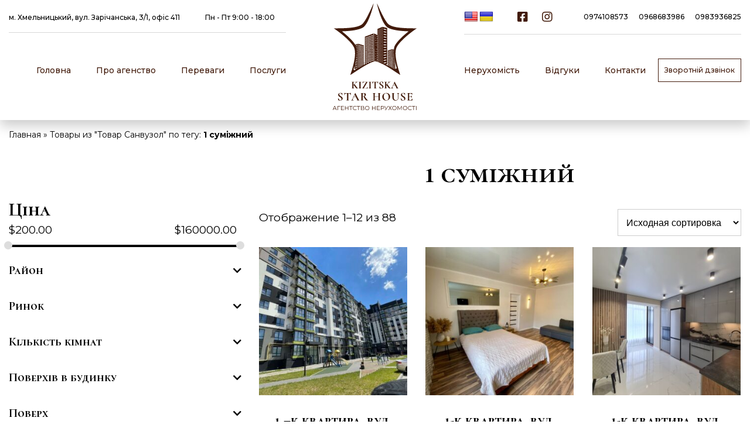

--- FILE ---
content_type: text/html; charset=UTF-8
request_url: https://kizitskastarhouse.com/sanvuzol/1-sumizhnij/
body_size: 44065
content:
<!DOCTYPE html>
<html lang="ru-RU" class="no-js">
<head>
    <meta charset="UTF-8">
    <meta http-equiv="X-UA-Compatible" content="IE=edge">
    <meta name="viewport" content="width=device-width, initial-scale=1, shrink-to-fit=no, user-scalable=no">
    <meta name="apple-mobile-web-app-capable" content="yes">
    <meta name="apple-mobile-web-app-title" content="KIZITSKA STAR HOUSE - агентство нерухомості">

    
    <link rel="preload" as="font" href="https://kizitskastarhouse.com/wp-content/themes/brainworks-master/assets/fonts/font-awesome/fa-brands-400.woff2" crossorigin>
    <link rel="preload" as="font" href="https://kizitskastarhouse.com/wp-content/themes/brainworks-master/assets/fonts/font-awesome/fa-light-300.woff2" crossorigin>
            
    <link rel="shortcut icon" href="https://kizitskastarhouse.com/wp-content/themes/brainworks-master/assets/img/favicon.ico" type="image/x-icon">
    <link rel="icon" href="https://kizitskastarhouse.com/wp-content/themes/brainworks-master/assets/img/favicon.ico" type="image/x-icon">
    <meta name='robots' content='noindex, follow' />

	<!-- This site is optimized with the Yoast SEO Premium plugin v20.12 (Yoast SEO v20.12) - https://yoast.com/wordpress/plugins/seo/ -->
	<title>1 суміжний | KIZITSKA STAR HOUSE</title><link rel="stylesheet" href="https://kizitskastarhouse.com/wp-content/cache/min/1/90e0dc0278c5a434bef98df26e903c10.css" media="all" data-minify="1" />
	<meta property="og:locale" content="ru_RU" />
	<meta property="og:type" content="article" />
	<meta property="og:title" content="1 суміжний" />
	<meta property="og:url" content="https://kizitskastarhouse.com/sanvuzol/1-sumizhnij/" />
	<meta property="og:site_name" content="KIZITSKA STAR HOUSE" />
	<meta name="twitter:card" content="summary_large_image" />
	<script type="application/ld+json" class="yoast-schema-graph">{"@context":"https://schema.org","@graph":[{"@type":"CollectionPage","@id":"https://kizitskastarhouse.com/sanvuzol/1-sumizhnij/","url":"https://kizitskastarhouse.com/sanvuzol/1-sumizhnij/","name":"1 суміжний | KIZITSKA STAR HOUSE","isPartOf":{"@id":"https://kizitskastarhouse.com/#website"},"primaryImageOfPage":{"@id":"https://kizitskastarhouse.com/sanvuzol/1-sumizhnij/#primaryimage"},"image":{"@id":"https://kizitskastarhouse.com/sanvuzol/1-sumizhnij/#primaryimage"},"thumbnailUrl":"https://kizitskastarhouse.com/wp-content/uploads/3-64.jpg","breadcrumb":{"@id":"https://kizitskastarhouse.com/sanvuzol/1-sumizhnij/#breadcrumb"},"inLanguage":"ru-RU"},{"@type":"ImageObject","inLanguage":"ru-RU","@id":"https://kizitskastarhouse.com/sanvuzol/1-sumizhnij/#primaryimage","url":"https://kizitskastarhouse.com/wp-content/uploads/3-64.jpg","contentUrl":"https://kizitskastarhouse.com/wp-content/uploads/3-64.jpg","width":1600,"height":1200},{"@type":"BreadcrumbList","@id":"https://kizitskastarhouse.com/sanvuzol/1-sumizhnij/#breadcrumb","itemListElement":[{"@type":"ListItem","position":1,"name":"Главная страница","item":"https://kizitskastarhouse.com/"},{"@type":"ListItem","position":2,"name":"1 суміжний"}]},{"@type":"WebSite","@id":"https://kizitskastarhouse.com/#website","url":"https://kizitskastarhouse.com/","name":"KIZITSKA STAR HOUSE","description":"агентство нерухомості","publisher":{"@id":"https://kizitskastarhouse.com/#organization"},"potentialAction":[{"@type":"SearchAction","target":{"@type":"EntryPoint","urlTemplate":"https://kizitskastarhouse.com/?s={search_term_string}"},"query-input":"required name=search_term_string"}],"inLanguage":"ru-RU"},{"@type":"Organization","@id":"https://kizitskastarhouse.com/#organization","name":"KIZITSKA STAR HOUSE","url":"https://kizitskastarhouse.com/","logo":{"@type":"ImageObject","inLanguage":"ru-RU","@id":"https://kizitskastarhouse.com/#/schema/logo/image/","url":"https://kizitskastarhouse.com/wp-content/uploads/logo.svg","contentUrl":"https://kizitskastarhouse.com/wp-content/uploads/logo.svg","width":1,"height":1,"caption":"KIZITSKA STAR HOUSE"},"image":{"@id":"https://kizitskastarhouse.com/#/schema/logo/image/"},"sameAs":["https://www.facebook.com/profile.php?id=100015953444410","https://www.instagram.com/kizitska_star_house/"]}]}</script>
	<!-- / Yoast SEO Premium plugin. -->


<link rel='dns-prefetch' href='//translate.google.com' />
<link rel='dns-prefetch' href='//oss.maxcdn.com' />
<link rel='dns-prefetch' href='//cdnjs.cloudflare.com' />
<link rel='dns-prefetch' href='//cdn.jsdelivr.net' />

<style id='font-awesome-inline-css'>
[data-font="FontAwesome"]:before {font-family: 'FontAwesome' !important;content: attr(data-icon) !important;speak: none !important;font-weight: normal !important;font-variant: normal !important;text-transform: none !important;line-height: 1 !important;font-style: normal !important;-webkit-font-smoothing: antialiased !important;-moz-osx-font-smoothing: grayscale !important;}
</style>







<style id='global-styles-inline-css'>
body{--wp--preset--color--black: #000000;--wp--preset--color--cyan-bluish-gray: #abb8c3;--wp--preset--color--white: #ffffff;--wp--preset--color--pale-pink: #f78da7;--wp--preset--color--vivid-red: #cf2e2e;--wp--preset--color--luminous-vivid-orange: #ff6900;--wp--preset--color--luminous-vivid-amber: #fcb900;--wp--preset--color--light-green-cyan: #7bdcb5;--wp--preset--color--vivid-green-cyan: #00d084;--wp--preset--color--pale-cyan-blue: #8ed1fc;--wp--preset--color--vivid-cyan-blue: #0693e3;--wp--preset--color--vivid-purple: #9b51e0;--wp--preset--gradient--vivid-cyan-blue-to-vivid-purple: linear-gradient(135deg,rgba(6,147,227,1) 0%,rgb(155,81,224) 100%);--wp--preset--gradient--light-green-cyan-to-vivid-green-cyan: linear-gradient(135deg,rgb(122,220,180) 0%,rgb(0,208,130) 100%);--wp--preset--gradient--luminous-vivid-amber-to-luminous-vivid-orange: linear-gradient(135deg,rgba(252,185,0,1) 0%,rgba(255,105,0,1) 100%);--wp--preset--gradient--luminous-vivid-orange-to-vivid-red: linear-gradient(135deg,rgba(255,105,0,1) 0%,rgb(207,46,46) 100%);--wp--preset--gradient--very-light-gray-to-cyan-bluish-gray: linear-gradient(135deg,rgb(238,238,238) 0%,rgb(169,184,195) 100%);--wp--preset--gradient--cool-to-warm-spectrum: linear-gradient(135deg,rgb(74,234,220) 0%,rgb(151,120,209) 20%,rgb(207,42,186) 40%,rgb(238,44,130) 60%,rgb(251,105,98) 80%,rgb(254,248,76) 100%);--wp--preset--gradient--blush-light-purple: linear-gradient(135deg,rgb(255,206,236) 0%,rgb(152,150,240) 100%);--wp--preset--gradient--blush-bordeaux: linear-gradient(135deg,rgb(254,205,165) 0%,rgb(254,45,45) 50%,rgb(107,0,62) 100%);--wp--preset--gradient--luminous-dusk: linear-gradient(135deg,rgb(255,203,112) 0%,rgb(199,81,192) 50%,rgb(65,88,208) 100%);--wp--preset--gradient--pale-ocean: linear-gradient(135deg,rgb(255,245,203) 0%,rgb(182,227,212) 50%,rgb(51,167,181) 100%);--wp--preset--gradient--electric-grass: linear-gradient(135deg,rgb(202,248,128) 0%,rgb(113,206,126) 100%);--wp--preset--gradient--midnight: linear-gradient(135deg,rgb(2,3,129) 0%,rgb(40,116,252) 100%);--wp--preset--duotone--dark-grayscale: url('#wp-duotone-dark-grayscale');--wp--preset--duotone--grayscale: url('#wp-duotone-grayscale');--wp--preset--duotone--purple-yellow: url('#wp-duotone-purple-yellow');--wp--preset--duotone--blue-red: url('#wp-duotone-blue-red');--wp--preset--duotone--midnight: url('#wp-duotone-midnight');--wp--preset--duotone--magenta-yellow: url('#wp-duotone-magenta-yellow');--wp--preset--duotone--purple-green: url('#wp-duotone-purple-green');--wp--preset--duotone--blue-orange: url('#wp-duotone-blue-orange');--wp--preset--font-size--small: 13px;--wp--preset--font-size--medium: 20px;--wp--preset--font-size--large: 36px;--wp--preset--font-size--x-large: 42px;--wp--preset--spacing--20: 0.44rem;--wp--preset--spacing--30: 0.67rem;--wp--preset--spacing--40: 1rem;--wp--preset--spacing--50: 1.5rem;--wp--preset--spacing--60: 2.25rem;--wp--preset--spacing--70: 3.38rem;--wp--preset--spacing--80: 5.06rem;--wp--preset--shadow--natural: 6px 6px 9px rgba(0, 0, 0, 0.2);--wp--preset--shadow--deep: 12px 12px 50px rgba(0, 0, 0, 0.4);--wp--preset--shadow--sharp: 6px 6px 0px rgba(0, 0, 0, 0.2);--wp--preset--shadow--outlined: 6px 6px 0px -3px rgba(255, 255, 255, 1), 6px 6px rgba(0, 0, 0, 1);--wp--preset--shadow--crisp: 6px 6px 0px rgba(0, 0, 0, 1);}:where(.is-layout-flex){gap: 0.5em;}body .is-layout-flow > .alignleft{float: left;margin-inline-start: 0;margin-inline-end: 2em;}body .is-layout-flow > .alignright{float: right;margin-inline-start: 2em;margin-inline-end: 0;}body .is-layout-flow > .aligncenter{margin-left: auto !important;margin-right: auto !important;}body .is-layout-constrained > .alignleft{float: left;margin-inline-start: 0;margin-inline-end: 2em;}body .is-layout-constrained > .alignright{float: right;margin-inline-start: 2em;margin-inline-end: 0;}body .is-layout-constrained > .aligncenter{margin-left: auto !important;margin-right: auto !important;}body .is-layout-constrained > :where(:not(.alignleft):not(.alignright):not(.alignfull)){max-width: var(--wp--style--global--content-size);margin-left: auto !important;margin-right: auto !important;}body .is-layout-constrained > .alignwide{max-width: var(--wp--style--global--wide-size);}body .is-layout-flex{display: flex;}body .is-layout-flex{flex-wrap: wrap;align-items: center;}body .is-layout-flex > *{margin: 0;}:where(.wp-block-columns.is-layout-flex){gap: 2em;}.has-black-color{color: var(--wp--preset--color--black) !important;}.has-cyan-bluish-gray-color{color: var(--wp--preset--color--cyan-bluish-gray) !important;}.has-white-color{color: var(--wp--preset--color--white) !important;}.has-pale-pink-color{color: var(--wp--preset--color--pale-pink) !important;}.has-vivid-red-color{color: var(--wp--preset--color--vivid-red) !important;}.has-luminous-vivid-orange-color{color: var(--wp--preset--color--luminous-vivid-orange) !important;}.has-luminous-vivid-amber-color{color: var(--wp--preset--color--luminous-vivid-amber) !important;}.has-light-green-cyan-color{color: var(--wp--preset--color--light-green-cyan) !important;}.has-vivid-green-cyan-color{color: var(--wp--preset--color--vivid-green-cyan) !important;}.has-pale-cyan-blue-color{color: var(--wp--preset--color--pale-cyan-blue) !important;}.has-vivid-cyan-blue-color{color: var(--wp--preset--color--vivid-cyan-blue) !important;}.has-vivid-purple-color{color: var(--wp--preset--color--vivid-purple) !important;}.has-black-background-color{background-color: var(--wp--preset--color--black) !important;}.has-cyan-bluish-gray-background-color{background-color: var(--wp--preset--color--cyan-bluish-gray) !important;}.has-white-background-color{background-color: var(--wp--preset--color--white) !important;}.has-pale-pink-background-color{background-color: var(--wp--preset--color--pale-pink) !important;}.has-vivid-red-background-color{background-color: var(--wp--preset--color--vivid-red) !important;}.has-luminous-vivid-orange-background-color{background-color: var(--wp--preset--color--luminous-vivid-orange) !important;}.has-luminous-vivid-amber-background-color{background-color: var(--wp--preset--color--luminous-vivid-amber) !important;}.has-light-green-cyan-background-color{background-color: var(--wp--preset--color--light-green-cyan) !important;}.has-vivid-green-cyan-background-color{background-color: var(--wp--preset--color--vivid-green-cyan) !important;}.has-pale-cyan-blue-background-color{background-color: var(--wp--preset--color--pale-cyan-blue) !important;}.has-vivid-cyan-blue-background-color{background-color: var(--wp--preset--color--vivid-cyan-blue) !important;}.has-vivid-purple-background-color{background-color: var(--wp--preset--color--vivid-purple) !important;}.has-black-border-color{border-color: var(--wp--preset--color--black) !important;}.has-cyan-bluish-gray-border-color{border-color: var(--wp--preset--color--cyan-bluish-gray) !important;}.has-white-border-color{border-color: var(--wp--preset--color--white) !important;}.has-pale-pink-border-color{border-color: var(--wp--preset--color--pale-pink) !important;}.has-vivid-red-border-color{border-color: var(--wp--preset--color--vivid-red) !important;}.has-luminous-vivid-orange-border-color{border-color: var(--wp--preset--color--luminous-vivid-orange) !important;}.has-luminous-vivid-amber-border-color{border-color: var(--wp--preset--color--luminous-vivid-amber) !important;}.has-light-green-cyan-border-color{border-color: var(--wp--preset--color--light-green-cyan) !important;}.has-vivid-green-cyan-border-color{border-color: var(--wp--preset--color--vivid-green-cyan) !important;}.has-pale-cyan-blue-border-color{border-color: var(--wp--preset--color--pale-cyan-blue) !important;}.has-vivid-cyan-blue-border-color{border-color: var(--wp--preset--color--vivid-cyan-blue) !important;}.has-vivid-purple-border-color{border-color: var(--wp--preset--color--vivid-purple) !important;}.has-vivid-cyan-blue-to-vivid-purple-gradient-background{background: var(--wp--preset--gradient--vivid-cyan-blue-to-vivid-purple) !important;}.has-light-green-cyan-to-vivid-green-cyan-gradient-background{background: var(--wp--preset--gradient--light-green-cyan-to-vivid-green-cyan) !important;}.has-luminous-vivid-amber-to-luminous-vivid-orange-gradient-background{background: var(--wp--preset--gradient--luminous-vivid-amber-to-luminous-vivid-orange) !important;}.has-luminous-vivid-orange-to-vivid-red-gradient-background{background: var(--wp--preset--gradient--luminous-vivid-orange-to-vivid-red) !important;}.has-very-light-gray-to-cyan-bluish-gray-gradient-background{background: var(--wp--preset--gradient--very-light-gray-to-cyan-bluish-gray) !important;}.has-cool-to-warm-spectrum-gradient-background{background: var(--wp--preset--gradient--cool-to-warm-spectrum) !important;}.has-blush-light-purple-gradient-background{background: var(--wp--preset--gradient--blush-light-purple) !important;}.has-blush-bordeaux-gradient-background{background: var(--wp--preset--gradient--blush-bordeaux) !important;}.has-luminous-dusk-gradient-background{background: var(--wp--preset--gradient--luminous-dusk) !important;}.has-pale-ocean-gradient-background{background: var(--wp--preset--gradient--pale-ocean) !important;}.has-electric-grass-gradient-background{background: var(--wp--preset--gradient--electric-grass) !important;}.has-midnight-gradient-background{background: var(--wp--preset--gradient--midnight) !important;}.has-small-font-size{font-size: var(--wp--preset--font-size--small) !important;}.has-medium-font-size{font-size: var(--wp--preset--font-size--medium) !important;}.has-large-font-size{font-size: var(--wp--preset--font-size--large) !important;}.has-x-large-font-size{font-size: var(--wp--preset--font-size--x-large) !important;}
.wp-block-navigation a:where(:not(.wp-element-button)){color: inherit;}
:where(.wp-block-columns.is-layout-flex){gap: 2em;}
.wp-block-pullquote{font-size: 1.5em;line-height: 1.6;}
</style>




<link rel='stylesheet' id='woocommerce-smallscreen-css' href='https://kizitskastarhouse.com/wp-content/plugins/woocommerce/assets/css/woocommerce-smallscreen.css' media='only screen and (max-width: 768px)' />

<style id='woocommerce-inline-inline-css'>
.woocommerce form .form-row .required { visibility: visible; }
</style>




<style id='popup-maker-site-inline-css'>
/* Popup Google Fonts */
@import url('//fonts.googleapis.com/css?family=Montserrat:100');

/* Popup Theme 17: Light Box */
.pum-theme-17, .pum-theme-lightbox { background-color: rgba( 255, 255, 255, 0.60 ) } 
.pum-theme-17 .pum-container, .pum-theme-lightbox .pum-container { padding: 0px; border-radius: 3px; border: 8px solid #421b0b; box-shadow: 0px 0px 30px 0px rgba( 2, 2, 2, 1.00 ); background-color: rgba( 255, 255, 255, 1.00 ) } 
.pum-theme-17 .pum-title, .pum-theme-lightbox .pum-title { color: #000000; text-align: left; text-shadow: 0px 0px 0px rgba( 2, 2, 2, 0.23 ); font-family: inherit; font-weight: 100; font-size: 32px; line-height: 36px } 
.pum-theme-17 .pum-content, .pum-theme-lightbox .pum-content { color: #000000; font-family: inherit; font-weight: 100 } 
.pum-theme-17 .pum-content + .pum-close, .pum-theme-lightbox .pum-content + .pum-close { position: absolute; height: 26px; width: 26px; left: auto; right: -13px; bottom: auto; top: -13px; padding: 0px; color: #ffffff; font-family: Arial; font-weight: 100; font-size: 24px; line-height: 24px; border: 2px solid #ffffff; border-radius: 26px; box-shadow: 0px 0px 15px 1px rgba( 2, 2, 2, 0.75 ); text-shadow: 0px 0px 0px rgba( 0, 0, 0, 0.23 ); background-color: rgba( 0, 0, 0, 1.00 ) } 

/* Popup Theme 21: Рамка границы */
.pum-theme-21, .pum-theme-framed-border { background-color: rgba( 255, 255, 255, 0.50 ) } 
.pum-theme-21 .pum-container, .pum-theme-framed-border .pum-container { padding: 0px; border-radius: 0px; border: 12px outset #dd3333; box-shadow: 1px 1px 3px 0px rgba( 2, 2, 2, 0.97 ) inset; background-color: rgba( 255, 251, 239, 1.00 ) } 
.pum-theme-21 .pum-title, .pum-theme-framed-border .pum-title { color: #000000; text-align: left; text-shadow: 0px 0px 0px rgba( 2, 2, 2, 0.23 ); font-family: inherit; font-weight: 100; font-size: 32px; line-height: 36px } 
.pum-theme-21 .pum-content, .pum-theme-framed-border .pum-content { color: #2d2d2d; font-family: inherit; font-weight: 100 } 
.pum-theme-21 .pum-content + .pum-close, .pum-theme-framed-border .pum-content + .pum-close { position: absolute; height: 25px; width: 25px; left: auto; right: -20px; bottom: auto; top: -20px; padding: 0px; color: #ffffff; font-family: Tahoma; font-weight: 700; font-size: 16px; line-height: 18px; border: 1px none #ffffff; border-radius: 12px; box-shadow: 0px 0px 0px 0px rgba( 2, 2, 2, 0.23 ); text-shadow: 0px 0px 0px rgba( 0, 0, 0, 0.23 ); background-color: rgba( 0, 0, 0, 1.00 ) } 

/* Popup Theme 18: Enterprise Blue */
.pum-theme-18, .pum-theme-enterprise-blue { background-color: rgba( 0, 0, 0, 0.70 ) } 
.pum-theme-18 .pum-container, .pum-theme-enterprise-blue .pum-container { padding: 0px; border-radius: 5px; border: 1px none #000000; box-shadow: 0px 10px 25px 4px rgba( 2, 2, 2, 0.50 ); background-color: rgba( 255, 255, 255, 1.00 ) } 
.pum-theme-18 .pum-title, .pum-theme-enterprise-blue .pum-title { color: #315b7c; text-align: left; text-shadow: 0px 0px 0px rgba( 2, 2, 2, 0.23 ); font-family: inherit; font-weight: 100; font-size: 34px; line-height: 36px } 
.pum-theme-18 .pum-content, .pum-theme-enterprise-blue .pum-content { color: #2d2d2d; font-family: inherit; font-weight: 100 } 
.pum-theme-18 .pum-content + .pum-close, .pum-theme-enterprise-blue .pum-content + .pum-close { position: absolute; height: 28px; width: 28px; left: auto; right: 8px; bottom: auto; top: 8px; padding: 4px; color: #ffffff; font-family: Times New Roman; font-weight: 100; font-size: 20px; line-height: 20px; border: 1px none #ffffff; border-radius: 42px; box-shadow: 0px 0px 0px 0px rgba( 2, 2, 2, 0.23 ); text-shadow: 0px 0px 0px rgba( 0, 0, 0, 0.23 ); background-color: rgba( 49, 91, 124, 1.00 ) } 

/* Popup Theme 16: Тема по умолчанию */
.pum-theme-16, .pum-theme-tema-po-umolchaniyu { background-color: rgba( 255, 255, 255, 1.00 ) } 
.pum-theme-16 .pum-container, .pum-theme-tema-po-umolchaniyu .pum-container { padding: 18px; border-radius: 0px; border: 1px none #000000; box-shadow: 1px 1px 3px 0px rgba( 2, 2, 2, 0.23 ); background-color: rgba( 249, 249, 249, 1.00 ) } 
.pum-theme-16 .pum-title, .pum-theme-tema-po-umolchaniyu .pum-title { color: #000000; text-align: left; text-shadow: 0px 0px 0px rgba( 2, 2, 2, 0.23 ); font-family: inherit; font-weight: 400; font-size: 32px; font-style: normal; line-height: 36px } 
.pum-theme-16 .pum-content, .pum-theme-tema-po-umolchaniyu .pum-content { color: #8c8c8c; font-family: inherit; font-weight: 400; font-style: inherit } 
.pum-theme-16 .pum-content + .pum-close, .pum-theme-tema-po-umolchaniyu .pum-content + .pum-close { position: absolute; height: auto; width: auto; left: auto; right: 0px; bottom: auto; top: 0px; padding: 8px; color: #ffffff; font-family: inherit; font-weight: 400; font-size: 12px; font-style: inherit; line-height: 36px; border: 1px none #ffffff; border-radius: 0px; box-shadow: 1px 1px 3px 0px rgba( 2, 2, 2, 0.23 ); text-shadow: 0px 0px 0px rgba( 0, 0, 0, 0.23 ); background-color: rgba( 0, 183, 205, 1.00 ) } 

/* Popup Theme 19: Hello Box */
.pum-theme-19, .pum-theme-hello-box { background-color: rgba( 0, 0, 0, 0.75 ) } 
.pum-theme-19 .pum-container, .pum-theme-hello-box .pum-container { padding: 30px; border-radius: 80px; border: 14px solid #81d742; box-shadow: 0px 0px 0px 0px rgba( 2, 2, 2, 0.00 ); background-color: rgba( 255, 255, 255, 1.00 ) } 
.pum-theme-19 .pum-title, .pum-theme-hello-box .pum-title { color: #2d2d2d; text-align: left; text-shadow: 0px 0px 0px rgba( 2, 2, 2, 0.23 ); font-family: Montserrat; font-weight: 100; font-size: 32px; line-height: 36px } 
.pum-theme-19 .pum-content, .pum-theme-hello-box .pum-content { color: #2d2d2d; font-family: inherit; font-weight: 100 } 
.pum-theme-19 .pum-content + .pum-close, .pum-theme-hello-box .pum-content + .pum-close { position: absolute; height: auto; width: auto; left: auto; right: -30px; bottom: auto; top: -30px; padding: 0px; color: #2d2d2d; font-family: Times New Roman; font-weight: 100; font-size: 32px; line-height: 28px; border: 1px none #ffffff; border-radius: 28px; box-shadow: 0px 0px 0px 0px rgba( 2, 2, 2, 0.23 ); text-shadow: 0px 0px 0px rgba( 0, 0, 0, 0.23 ); background-color: rgba( 255, 255, 255, 1.00 ) } 

/* Popup Theme 20: Режущий край */
.pum-theme-20, .pum-theme-cutting-edge { background-color: rgba( 0, 0, 0, 0.50 ) } 
.pum-theme-20 .pum-container, .pum-theme-cutting-edge .pum-container { padding: 18px; border-radius: 0px; border: 1px none #000000; box-shadow: 0px 10px 25px 0px rgba( 2, 2, 2, 0.50 ); background-color: rgba( 30, 115, 190, 1.00 ) } 
.pum-theme-20 .pum-title, .pum-theme-cutting-edge .pum-title { color: #ffffff; text-align: left; text-shadow: 0px 0px 0px rgba( 2, 2, 2, 0.23 ); font-family: Sans-Serif; font-weight: 100; font-size: 26px; line-height: 28px } 
.pum-theme-20 .pum-content, .pum-theme-cutting-edge .pum-content { color: #ffffff; font-family: inherit; font-weight: 100 } 
.pum-theme-20 .pum-content + .pum-close, .pum-theme-cutting-edge .pum-content + .pum-close { position: absolute; height: 24px; width: 24px; left: auto; right: 0px; bottom: auto; top: 0px; padding: 0px; color: #1e73be; font-family: Times New Roman; font-weight: 100; font-size: 32px; line-height: 24px; border: 1px none #ffffff; border-radius: 0px; box-shadow: -1px 1px 1px 0px rgba( 2, 2, 2, 0.10 ); text-shadow: -1px 1px 1px rgba( 0, 0, 0, 0.10 ); background-color: rgba( 238, 238, 34, 1.00 ) } 

/* Popup Theme 22: Плавающая панель, светло-голубая */
.pum-theme-22, .pum-theme-floating-bar { background-color: rgba( 255, 255, 255, 0.00 ) } 
.pum-theme-22 .pum-container, .pum-theme-floating-bar .pum-container { padding: 8px; border-radius: 0px; border: 1px none #000000; box-shadow: 1px 1px 3px 0px rgba( 2, 2, 2, 0.23 ); background-color: rgba( 238, 246, 252, 1.00 ) } 
.pum-theme-22 .pum-title, .pum-theme-floating-bar .pum-title { color: #505050; text-align: left; text-shadow: 0px 0px 0px rgba( 2, 2, 2, 0.23 ); font-family: inherit; font-weight: 400; font-size: 32px; line-height: 36px } 
.pum-theme-22 .pum-content, .pum-theme-floating-bar .pum-content { color: #505050; font-family: inherit; font-weight: 400 } 
.pum-theme-22 .pum-content + .pum-close, .pum-theme-floating-bar .pum-content + .pum-close { position: absolute; height: 18px; width: 18px; left: auto; right: 5px; bottom: auto; top: 50%; padding: 0px; color: #505050; font-family: Sans-Serif; font-weight: 700; font-size: 15px; line-height: 18px; border: 1px solid #505050; border-radius: 15px; box-shadow: 0px 0px 0px 0px rgba( 2, 2, 2, 0.00 ); text-shadow: 0px 0px 0px rgba( 0, 0, 0, 0.00 ); background-color: rgba( 255, 255, 255, 0.00 ); transform: translate(0, -50%) } 

/* Popup Theme 23: Content Only - For use with page builders or block editor */
.pum-theme-23, .pum-theme-content-only { background-color: rgba( 0, 0, 0, 0.70 ) } 
.pum-theme-23 .pum-container, .pum-theme-content-only .pum-container { padding: 0px; border-radius: 0px; border: 1px none #000000; box-shadow: 0px 0px 0px 0px rgba( 2, 2, 2, 0.00 ) } 
.pum-theme-23 .pum-title, .pum-theme-content-only .pum-title { color: #000000; text-align: left; text-shadow: 0px 0px 0px rgba( 2, 2, 2, 0.23 ); font-family: inherit; font-weight: 400; font-size: 32px; line-height: 36px } 
.pum-theme-23 .pum-content, .pum-theme-content-only .pum-content { color: #8c8c8c; font-family: inherit; font-weight: 400 } 
.pum-theme-23 .pum-content + .pum-close, .pum-theme-content-only .pum-content + .pum-close { position: absolute; height: 18px; width: 18px; left: auto; right: 7px; bottom: auto; top: 7px; padding: 0px; color: #000000; font-family: inherit; font-weight: 700; font-size: 20px; line-height: 20px; border: 1px none #ffffff; border-radius: 15px; box-shadow: 0px 0px 0px 0px rgba( 2, 2, 2, 0.00 ); text-shadow: 0px 0px 0px rgba( 0, 0, 0, 0.00 ); background-color: rgba( 255, 255, 255, 0.00 ) } 

#pum-341 {z-index: 1999999999}
#pum-25 {z-index: 1999999999}
#pum-217 {z-index: 1999999999}
#pum-171 {z-index: 1999999999}

</style>

<script src='https://kizitskastarhouse.com/wp-content/themes/brainworks-master/assets/js/jquery-1.12.4.min.js' id='jquery-js'></script>
<script data-minify="1" src='https://kizitskastarhouse.com/wp-content/cache/min/1/wp-content/plugins/woocommerce/assets/js/jquery-blockui/jquery.blockUI.js?ver=1699882587' id='jquery-blockui-js'></script>
<script id='wc-add-to-cart-js-extra'>
var wc_add_to_cart_params = {"ajax_url":"\/wp-admin\/admin-ajax.php","wc_ajax_url":"\/?wc-ajax=%%endpoint%%","i18n_view_cart":"\u041f\u0440\u043e\u0441\u043c\u043e\u0442\u0440 \u043a\u043e\u0440\u0437\u0438\u043d\u044b","cart_url":"https:\/\/kizitskastarhouse.com\/?page_id=334","is_cart":"","cart_redirect_after_add":"no"};
</script>
<script data-minify="1" src='https://kizitskastarhouse.com/wp-content/cache/min/1/wp-content/plugins/woocommerce/assets/js/frontend/add-to-cart.js?ver=1699882587' id='wc-add-to-cart-js'></script>
<script data-minify="1" src='https://kizitskastarhouse.com/wp-content/cache/min/1/wp-content/plugins/js_composer/assets/js/vendors/woocommerce-add-to-cart.js?ver=1699882587' id='vc_woocommerce-add-to-cart-js-js'></script>
<script data-minify="1" src='https://kizitskastarhouse.com/wp-content/cache/min/1/wp-content/plugins/formcraft3/assets/js/src/fc_modal.js?ver=1699882587' id='fc-modal-js'></script>
<script src='https://kizitskastarhouse.com/wp-content/plugins/formcraft3/assets/js/vendor/tooltip.min.js' id='tooltip-js'></script>
<script src='https://kizitskastarhouse.com/wp-content/plugins/formcraft3/lib/awesomplete.min.js' id='awesomplete-js'></script>
<script data-minify="1" src='https://kizitskastarhouse.com/wp-content/cache/min/1/wp-includes/js/jquery/ui/core.js?ver=1699882587' id='jquery-ui-core-js'></script>
<script data-minify="1" src='https://kizitskastarhouse.com/wp-content/cache/min/1/wp-includes/js/jquery/ui/mouse.js?ver=1699882587' id='jquery-ui-mouse-js'></script>
<script id='fc-form-js-extra'>
var FC = {"ajaxurl":"https:\/\/kizitskastarhouse.com\/wp-admin\/admin-ajax.php","fct":{"1w":"1w","1m":"1m","1y":"1y","Form Name":"Form Name","Set Width Option":"Set the widths of two fields to 50% each to fit them in one row.<br>You can have any number of fields in the same row, as long as the sum of widths is 100%","Alt Label":"The field label \/ key to use when sending data via a webhook","Dropdown One":"You can set the value of the options different from the text, using this pattern","Dropdown Two":"Here, 100 would be the value, and Apple would be the text.","keepdata":"Keep Data When Deleting Plugin","exportall":"Export All Data","needAPIKey":"You need to enter the Google API Key when editing the field to make the autocomplete address field work","Form:":"Form:","Embed Type:":"Embed Type:","Add a FormCraft form":"Add a FormCraft form","Inline":"Inline","Popup":"Popup","Slide In":"Slide In","Button Text:":"Button Text:","Alignment:":"Alignment:","Left":"Left","Center":"Center","Right":"Right","Placement:":"Placement:","Bottom Right":"Bottom Right","Bind:":"Bind:","bind form popup action to a CSS selector":"bind form popup action to a CSS selector","Class:":"Class:","add a custom class to the popup button":"add a custom class to the popup button","Font Color:":"Font Color:","font color of the button":"font color of the button","Button Color:":"Button Color:","color of the button":"color of the button","Auto Popup:":"Auto Popup:","auto popup the form on page load after x seconds":"auto popup the form on page load after x seconds","loseChanges":"You will lose any un-saved changes.","Free AddOns":"Free AddOns","Purchased AddOns":"Purchased AddOns","Paid AddOns":"Paid AddOns","read more":"read more","Nothing Left To Install":"Nothing Left To Install","Please check your internet connection":"Please check your internet connection","back":"back","Help Topics":"Help Topics","Sorry, nothing here":"Sorry, nothing here","Contact Support":"Contact Support","Unknown Error.":"Unknown Error.","Failed Saving.":"Failed Saving.","Failed Saving. Please try disabing your firewall, or security plugin.":"Failed Saving. Please try disabing your firewall, or security plugin.","Debug Info":"Debug Info","Invalid":"Invalid","Min [x] characters required":"Min [x] characters required","Max [x] characters allowed":"Max [x] characters allowed","Max [x] file(s) allowed":"test","Files bigger than [x] MB not allowed":"Files bigger than [x] MB not allowed","Invalid Email":"Invalid Email","Invalid URL":"Invalid URL","Invalid Expression":"Invalid Expression","Only alphabets":"Only alphabets","Only numbers":"Only numbers","Should be alphanumeric":"Should be alphanumeric","Please correct the errors and try again":"Please correct the errors and try again","Message received":"Message received","Email Content Autoresponder":"<p>Hello [Name],<\/p><p><br><\/p><p>We have received your submission. Here are the details you have submitted to us:<\/p><p>[Form Content]<\/p><p><br><\/p><p>Regards,<\/p><p>Nishant<\/p>","Thank you for your submission":"Thank you for your submission","<p>Hello,<\/p><p><br><\/p><p>You have received a new form submission for the form [Form Name]. Here are the details:<\/p><p>[Form Content]<\/p><p><br><\/p><p>Page: [URL]<br>Unique ID: #[Entry ID]<br>Date: [Date]<br>Time: [Time]<\/p>":"<p>Hello,<\/p><p><br><\/p><p>You have received a new form submission for the form [Form Name]. Here are the details:<\/p><p>[Form Content]<\/p><p><br><\/p><p>Page: [URL]<br>Unique ID: #[Entry ID]<br>Date: [Date]<br>Time: [Time]<\/p>","New Form Submission":"New Form Submission","Heading":"Heading","Some Title":"Some Title","Name":"Name","your full name":"your full name","Password":"Password","check your caps":"check your caps","Email":"Email","a valid email":"a valid email","Comments":"Comments","more details":"more details","Favorite Fruits":"Favorite Fruits","pick one!":"pick one!","Language":"Language","Date":"Date","of appointment":"of appointment","Add some text or <strong>HTML<\/strong> here":"Add some text or HTML here","Text Field":"Text Field","Submit Form":"Submit Form","File":"File","upload":"upload","Slider":"Slider","take your pick":"take your pick","Time":"Time","Address":"Address","your home \/ office":"your home \/ office","Rate":"Rate","our support":"our support","Liked the food?":"Liked the food?","let us know":"let us know","Survey":"Survey","How Was the Food?":"How Was the Food?","How Was the Service?":"How Was the Service?","Poor":"Poor","Average":"Average","Good":"Good","Bad":"Bad","Could be better":"Could be better","So so":"So so","Excellent":"Excellent","Blank":"Blank","Template":"Template","Duplicate":"Duplicate","Import":"Import","(blank form)":"(blank form)","80% Zoom":"80% Zoom","Select Form Template To View":"Select Form Template To View","Select Form":"Select Form","Create Form":"Create Form","No Forms Found":"No Forms Found","Forms":"Forms","New Form":"New Form","ID":"ID","Last Edit":"Last Edit","Sure? This action can't be reversed.":"Sure? This action can&#039;t be reversed.","Form Analytics":"Form Analytics","reset analytics data":"reset analytics data","Custom":"Custom","All Forms":"All Forms","form views":"form views","submissions":"submissions","conversion":"conversion","charges":"charges","No Entries Found":"No Entries Found","Select Form to Export":"Select Form to Export","Separator:":"Separator:","Comma (CSV format)":"Comma (CSV format)","Semicolon":"Semicolon","Export":"Export","Entries":"Entries","(All Forms)":"(All Forms)","Created":"Created","Hide Empty Fields":"Hide Empty Fields","Save Changes":"Save Changes","Edit Entry":"Edit Entry","Print":"Print","Referer":"Referer","Insights":"Insights","Get Insights":"Get Insights","Period":"Period","All":"All","From":"From","To":"To","Max Entries":"Max Entries","Entries Analyzed":"Entries Analyzed","No Insights Available":"No Insights Available","learn more":"learn more","License Key verified":"License Key verified","Verified":"Verified","Update Key Info":"Update Key Info","Verify Key":"Verify Key","Purchased On":"Purchased On","Last Check":"Last Check","Expires On":"Expires On","More Info":"More Info","days too late":"days too late","days left":"days left","Renew License Key":"Renew License Key","renewing the license key gives you access to auto plugin updates and free customer support":"renewing the license key gives you access to auto plugin updates and free customer support","No Files Found":"No Files Found","File Uploads":"File Uploads","Trash":"Trash","Type":"Type","Size":"Size","Disable Analytics":"Disable Analytics","Search":"Search","Loading":"Loading","Entry View":"Entry View","Your License Key":"Your License Key","Your Email":"Your Email"},"datepickerLang":"https:\/\/kizitskastarhouse.com\/wp-content\/plugins\/formcraft3\/assets\/js\/datepicker-lang\/"};
var FC = {"ajaxurl":"https:\/\/kizitskastarhouse.com\/wp-admin\/admin-ajax.php","fct":{"1w":"1w","1m":"1m","1y":"1y","Form Name":"Form Name","Set Width Option":"Set the widths of two fields to 50% each to fit them in one row.<br>You can have any number of fields in the same row, as long as the sum of widths is 100%","Alt Label":"The field label \/ key to use when sending data via a webhook","Dropdown One":"You can set the value of the options different from the text, using this pattern","Dropdown Two":"Here, 100 would be the value, and Apple would be the text.","keepdata":"Keep Data When Deleting Plugin","exportall":"Export All Data","needAPIKey":"You need to enter the Google API Key when editing the field to make the autocomplete address field work","Form:":"Form:","Embed Type:":"Embed Type:","Add a FormCraft form":"Add a FormCraft form","Inline":"Inline","Popup":"Popup","Slide In":"Slide In","Button Text:":"Button Text:","Alignment:":"Alignment:","Left":"Left","Center":"Center","Right":"Right","Placement:":"Placement:","Bottom Right":"Bottom Right","Bind:":"Bind:","bind form popup action to a CSS selector":"bind form popup action to a CSS selector","Class:":"Class:","add a custom class to the popup button":"add a custom class to the popup button","Font Color:":"Font Color:","font color of the button":"font color of the button","Button Color:":"Button Color:","color of the button":"color of the button","Auto Popup:":"Auto Popup:","auto popup the form on page load after x seconds":"auto popup the form on page load after x seconds","loseChanges":"You will lose any un-saved changes.","Free AddOns":"Free AddOns","Purchased AddOns":"Purchased AddOns","Paid AddOns":"Paid AddOns","read more":"read more","Nothing Left To Install":"Nothing Left To Install","Please check your internet connection":"Please check your internet connection","back":"back","Help Topics":"Help Topics","Sorry, nothing here":"Sorry, nothing here","Contact Support":"Contact Support","Unknown Error.":"Unknown Error.","Failed Saving.":"Failed Saving.","Failed Saving. Please try disabing your firewall, or security plugin.":"Failed Saving. Please try disabing your firewall, or security plugin.","Debug Info":"Debug Info","Invalid":"Invalid","Min [x] characters required":"Min [x] characters required","Max [x] characters allowed":"Max [x] characters allowed","Max [x] file(s) allowed":"test","Files bigger than [x] MB not allowed":"Files bigger than [x] MB not allowed","Invalid Email":"Invalid Email","Invalid URL":"Invalid URL","Invalid Expression":"Invalid Expression","Only alphabets":"Only alphabets","Only numbers":"Only numbers","Should be alphanumeric":"Should be alphanumeric","Please correct the errors and try again":"Please correct the errors and try again","Message received":"Message received","Email Content Autoresponder":"<p>Hello [Name],<\/p><p><br><\/p><p>We have received your submission. Here are the details you have submitted to us:<\/p><p>[Form Content]<\/p><p><br><\/p><p>Regards,<\/p><p>Nishant<\/p>","Thank you for your submission":"Thank you for your submission","<p>Hello,<\/p><p><br><\/p><p>You have received a new form submission for the form [Form Name]. Here are the details:<\/p><p>[Form Content]<\/p><p><br><\/p><p>Page: [URL]<br>Unique ID: #[Entry ID]<br>Date: [Date]<br>Time: [Time]<\/p>":"<p>Hello,<\/p><p><br><\/p><p>You have received a new form submission for the form [Form Name]. Here are the details:<\/p><p>[Form Content]<\/p><p><br><\/p><p>Page: [URL]<br>Unique ID: #[Entry ID]<br>Date: [Date]<br>Time: [Time]<\/p>","New Form Submission":"New Form Submission","Heading":"Heading","Some Title":"Some Title","Name":"Name","your full name":"your full name","Password":"Password","check your caps":"check your caps","Email":"Email","a valid email":"a valid email","Comments":"Comments","more details":"more details","Favorite Fruits":"Favorite Fruits","pick one!":"pick one!","Language":"Language","Date":"Date","of appointment":"of appointment","Add some text or <strong>HTML<\/strong> here":"Add some text or HTML here","Text Field":"Text Field","Submit Form":"Submit Form","File":"File","upload":"upload","Slider":"Slider","take your pick":"take your pick","Time":"Time","Address":"Address","your home \/ office":"your home \/ office","Rate":"Rate","our support":"our support","Liked the food?":"Liked the food?","let us know":"let us know","Survey":"Survey","How Was the Food?":"How Was the Food?","How Was the Service?":"How Was the Service?","Poor":"Poor","Average":"Average","Good":"Good","Bad":"Bad","Could be better":"Could be better","So so":"So so","Excellent":"Excellent","Blank":"Blank","Template":"Template","Duplicate":"Duplicate","Import":"Import","(blank form)":"(blank form)","80% Zoom":"80% Zoom","Select Form Template To View":"Select Form Template To View","Select Form":"Select Form","Create Form":"Create Form","No Forms Found":"No Forms Found","Forms":"Forms","New Form":"New Form","ID":"ID","Last Edit":"Last Edit","Sure? This action can't be reversed.":"Sure? This action can&#039;t be reversed.","Form Analytics":"Form Analytics","reset analytics data":"reset analytics data","Custom":"Custom","All Forms":"All Forms","form views":"form views","submissions":"submissions","conversion":"conversion","charges":"charges","No Entries Found":"No Entries Found","Select Form to Export":"Select Form to Export","Separator:":"Separator:","Comma (CSV format)":"Comma (CSV format)","Semicolon":"Semicolon","Export":"Export","Entries":"Entries","(All Forms)":"(All Forms)","Created":"Created","Hide Empty Fields":"Hide Empty Fields","Save Changes":"Save Changes","Edit Entry":"Edit Entry","Print":"Print","Referer":"Referer","Insights":"Insights","Get Insights":"Get Insights","Period":"Period","All":"All","From":"From","To":"To","Max Entries":"Max Entries","Entries Analyzed":"Entries Analyzed","No Insights Available":"No Insights Available","learn more":"learn more","License Key verified":"License Key verified","Verified":"Verified","Update Key Info":"Update Key Info","Verify Key":"Verify Key","Purchased On":"Purchased On","Last Check":"Last Check","Expires On":"Expires On","More Info":"More Info","days too late":"days too late","days left":"days left","Renew License Key":"Renew License Key","renewing the license key gives you access to auto plugin updates and free customer support":"renewing the license key gives you access to auto plugin updates and free customer support","No Files Found":"No Files Found","File Uploads":"File Uploads","Trash":"Trash","Type":"Type","Size":"Size","Disable Analytics":"Disable Analytics","Search":"Search","Loading":"Loading","Entry View":"Entry View","Your License Key":"Your License Key","Your Email":"Your Email"},"datepickerLang":"https:\/\/kizitskastarhouse.com\/wp-content\/plugins\/formcraft3\/assets\/js\/datepicker-lang\/"};
var FC = {"ajaxurl":"https:\/\/kizitskastarhouse.com\/wp-admin\/admin-ajax.php","fct":{"1w":"1w","1m":"1m","1y":"1y","Form Name":"Form Name","Set Width Option":"Set the widths of two fields to 50% each to fit them in one row.<br>You can have any number of fields in the same row, as long as the sum of widths is 100%","Alt Label":"The field label \/ key to use when sending data via a webhook","Dropdown One":"You can set the value of the options different from the text, using this pattern","Dropdown Two":"Here, 100 would be the value, and Apple would be the text.","keepdata":"Keep Data When Deleting Plugin","exportall":"Export All Data","needAPIKey":"You need to enter the Google API Key when editing the field to make the autocomplete address field work","Form:":"Form:","Embed Type:":"Embed Type:","Add a FormCraft form":"Add a FormCraft form","Inline":"Inline","Popup":"Popup","Slide In":"Slide In","Button Text:":"Button Text:","Alignment:":"Alignment:","Left":"Left","Center":"Center","Right":"Right","Placement:":"Placement:","Bottom Right":"Bottom Right","Bind:":"Bind:","bind form popup action to a CSS selector":"bind form popup action to a CSS selector","Class:":"Class:","add a custom class to the popup button":"add a custom class to the popup button","Font Color:":"Font Color:","font color of the button":"font color of the button","Button Color:":"Button Color:","color of the button":"color of the button","Auto Popup:":"Auto Popup:","auto popup the form on page load after x seconds":"auto popup the form on page load after x seconds","loseChanges":"You will lose any un-saved changes.","Free AddOns":"Free AddOns","Purchased AddOns":"Purchased AddOns","Paid AddOns":"Paid AddOns","read more":"read more","Nothing Left To Install":"Nothing Left To Install","Please check your internet connection":"Please check your internet connection","back":"back","Help Topics":"Help Topics","Sorry, nothing here":"Sorry, nothing here","Contact Support":"Contact Support","Unknown Error.":"Unknown Error.","Failed Saving.":"Failed Saving.","Failed Saving. Please try disabing your firewall, or security plugin.":"Failed Saving. Please try disabing your firewall, or security plugin.","Debug Info":"Debug Info","Invalid":"Invalid","Min [x] characters required":"Min [x] characters required","Max [x] characters allowed":"Max [x] characters allowed","Max [x] file(s) allowed":"test","Files bigger than [x] MB not allowed":"Files bigger than [x] MB not allowed","Invalid Email":"Invalid Email","Invalid URL":"Invalid URL","Invalid Expression":"Invalid Expression","Only alphabets":"Only alphabets","Only numbers":"Only numbers","Should be alphanumeric":"Should be alphanumeric","Please correct the errors and try again":"Please correct the errors and try again","Message received":"Message received","Email Content Autoresponder":"<p>Hello [Name],<\/p><p><br><\/p><p>We have received your submission. Here are the details you have submitted to us:<\/p><p>[Form Content]<\/p><p><br><\/p><p>Regards,<\/p><p>Nishant<\/p>","Thank you for your submission":"Thank you for your submission","<p>Hello,<\/p><p><br><\/p><p>You have received a new form submission for the form [Form Name]. Here are the details:<\/p><p>[Form Content]<\/p><p><br><\/p><p>Page: [URL]<br>Unique ID: #[Entry ID]<br>Date: [Date]<br>Time: [Time]<\/p>":"<p>Hello,<\/p><p><br><\/p><p>You have received a new form submission for the form [Form Name]. Here are the details:<\/p><p>[Form Content]<\/p><p><br><\/p><p>Page: [URL]<br>Unique ID: #[Entry ID]<br>Date: [Date]<br>Time: [Time]<\/p>","New Form Submission":"New Form Submission","Heading":"Heading","Some Title":"Some Title","Name":"Name","your full name":"your full name","Password":"Password","check your caps":"check your caps","Email":"Email","a valid email":"a valid email","Comments":"Comments","more details":"more details","Favorite Fruits":"Favorite Fruits","pick one!":"pick one!","Language":"Language","Date":"Date","of appointment":"of appointment","Add some text or <strong>HTML<\/strong> here":"Add some text or HTML here","Text Field":"Text Field","Submit Form":"Submit Form","File":"File","upload":"upload","Slider":"Slider","take your pick":"take your pick","Time":"Time","Address":"Address","your home \/ office":"your home \/ office","Rate":"Rate","our support":"our support","Liked the food?":"Liked the food?","let us know":"let us know","Survey":"Survey","How Was the Food?":"How Was the Food?","How Was the Service?":"How Was the Service?","Poor":"Poor","Average":"Average","Good":"Good","Bad":"Bad","Could be better":"Could be better","So so":"So so","Excellent":"Excellent","Blank":"Blank","Template":"Template","Duplicate":"Duplicate","Import":"Import","(blank form)":"(blank form)","80% Zoom":"80% Zoom","Select Form Template To View":"Select Form Template To View","Select Form":"Select Form","Create Form":"Create Form","No Forms Found":"No Forms Found","Forms":"Forms","New Form":"New Form","ID":"ID","Last Edit":"Last Edit","Sure? This action can't be reversed.":"Sure? This action can&#039;t be reversed.","Form Analytics":"Form Analytics","reset analytics data":"reset analytics data","Custom":"Custom","All Forms":"All Forms","form views":"form views","submissions":"submissions","conversion":"conversion","charges":"charges","No Entries Found":"No Entries Found","Select Form to Export":"Select Form to Export","Separator:":"Separator:","Comma (CSV format)":"Comma (CSV format)","Semicolon":"Semicolon","Export":"Export","Entries":"Entries","(All Forms)":"(All Forms)","Created":"Created","Hide Empty Fields":"Hide Empty Fields","Save Changes":"Save Changes","Edit Entry":"Edit Entry","Print":"Print","Referer":"Referer","Insights":"Insights","Get Insights":"Get Insights","Period":"Period","All":"All","From":"From","To":"To","Max Entries":"Max Entries","Entries Analyzed":"Entries Analyzed","No Insights Available":"No Insights Available","learn more":"learn more","License Key verified":"License Key verified","Verified":"Verified","Update Key Info":"Update Key Info","Verify Key":"Verify Key","Purchased On":"Purchased On","Last Check":"Last Check","Expires On":"Expires On","More Info":"More Info","days too late":"days too late","days left":"days left","Renew License Key":"Renew License Key","renewing the license key gives you access to auto plugin updates and free customer support":"renewing the license key gives you access to auto plugin updates and free customer support","No Files Found":"No Files Found","File Uploads":"File Uploads","Trash":"Trash","Type":"Type","Size":"Size","Disable Analytics":"Disable Analytics","Search":"Search","Loading":"Loading","Entry View":"Entry View","Your License Key":"Your License Key","Your Email":"Your Email"},"datepickerLang":"https:\/\/kizitskastarhouse.com\/wp-content\/plugins\/formcraft3\/assets\/js\/datepicker-lang\/"};
</script>
<script src='https://kizitskastarhouse.com/wp-content/plugins/formcraft3/dist/form.min.js' id='fc-form-js'></script>
<!--[if lt IE 9]>
<script src='https://oss.maxcdn.com/html5shiv/3.7.3/html5shiv.min.js' id='html5shiv-js'></script>
<![endif]-->
<!--[if lt IE 9]>
<script src='https://oss.maxcdn.com/respond/1.4.2/respond.min.js' id='respond-js'></script>
<![endif]-->
<script></script><link rel="https://api.w.org/" href="https://kizitskastarhouse.com/wp-json/" /><style>p.hello{font-size:12px;color:darkgray;}#google_language_translator,#flags{text-align:left;}#google_language_translator{clear:both;}#flags{width:165px;}#flags a{display:inline-block;margin-right:2px;}#google_language_translator a{display:none!important;}div.skiptranslate.goog-te-gadget{display:inline!important;}.goog-te-gadget{color:transparent!important;}.goog-te-gadget{font-size:0px!important;}.goog-branding{display:none;}.goog-tooltip{display: none!important;}.goog-tooltip:hover{display: none!important;}.goog-text-highlight{background-color:transparent!important;border:none!important;box-shadow:none!important;}#google_language_translator{display:none;}#google_language_translator select.goog-te-combo{color:#32373c;}div.skiptranslate{display:none!important;}body{top:0px!important;}#goog-gt-{display:none!important;}#glt-translate-trigger{bottom:auto;top:0;}.tool-container.tool-top{top:50px!important;bottom:auto!important;}.tool-container.tool-top .arrow{border-color:transparent transparent #d0cbcb; top:-14px;}#glt-translate-trigger > span{color:#ffffff;}#glt-translate-trigger{background:#f89406;}.goog-te-gadget .goog-te-combo{width:100%;}</style><style></style>

<!-- Saphali Lite Version -->
<meta name="generator" content="Saphali Lite 1.9.2" />


                <style type="text/css">
                                        a.ywctm-custom-button {
                        color: #000000 !important;
                        background-color: #ffffff !important;
                    }

                                        a.ywctm-custom-button:hover {
                        color: #ff0000 !important;
                        background-color: #cccccc !important;
                    }

                                    </style>

			    <style>
        .scroll-top {
            width: 50px;
            height: 50px;
            background-color: #421b0b;
            border-width: 0px;
            border-color: #421b0b;
            bottom: 20px;
        right: 20px;        }

        .scroll-top:hover {
            background-color: #421b0b;
        }

        .scroll-top--arrow {
            border-bottom-color: #ffffff;
        }
    </style>
    	<noscript><style>.woocommerce-product-gallery{ opacity: 1 !important; }</style></noscript>
	<meta name="generator" content="Powered by WPBakery Page Builder - drag and drop page builder for WordPress."/>
<!-- Global site tag (gtag.js) - Google Analytics -->
<script async src="https://www.googletagmanager.com/gtag/js?id=G-VBE3J6NEQC"></script>
<script>
  window.dataLayer = window.dataLayer || [];
  function gtag(){dataLayer.push(arguments);}
  gtag('js', new Date());
  gtag('config', 'G-VBE3J6NEQC');
</script>
            <noscript><style>#loftloader-wrapper { display: none !important; }</style></noscript>
            <style> html.loftloader-pro-hide #loftloader-wrapper, html.loftloader-pro-spt-hide #loftloader-wrapper { display: none !important; } </style><script type="text/javascript">
var loftloaderProProgressInit = 0.6, init = 0, percentageStyles = '', LoftLoaderProGlobalSessionStorage = {
    getItem: function( name ) {
        try {
            return sessionStorage.getItem( name );
        } catch( msg ) {
            return false;
        }
    }
};
function loftloaderProInsertStyle( styleID, styleContent ) {
    var style = document.createElement( 'style' );
    style.id = styleID;
    style.innerText = styleContent
    document.head.appendChild( style );
}
if ( LoftLoaderProGlobalSessionStorage.getItem( 'loftloader-pro-smooth-transition' ) && ( 'on' === LoftLoaderProGlobalSessionStorage.getItem( 'loftloader-pro-smooth-transition' ) ) ) {
    var onceStyles = '', initPercentage = loftloaderProProgressInit * 100;
    init = loftloaderProProgressInit; }
percentageStyles = '#loftloader-wrapper span.percentage:after, #loftloader-wrapper .load-count:after { content: "' + ( init * 100 ) + '%"; }';
percentageStyles += ' #loftloader-wrapper .load-count { width: ' + ( init * 100 ) + '%; }';
loftloaderProInsertStyle( 'loftloader-pro-progress-bar-style', '#loftloader-wrapper span.bar span.load { transform: scaleX(' + init + '); }' );
loftloaderProInsertStyle( 'loftloader-pro-progress-percentage-style', percentageStyles );
</script>
<noscript><style> .wpb_animate_when_almost_visible { opacity: 1; }</style></noscript></head>
<body data-rsssl=1 class="archive tax-pa_sanvuzol term-1-sumizhnij term-190 theme-brainworks-master woocommerce woocommerce-page woocommerce-no-js columns-3 wpb-js-composer js-comp-ver-7.2 vc_responsive loftloader-pro-enabled" id="top"><div id="loftloader-wrapper" class="end-fade loftloader-imgloading loftloader-forever imgloading-horizontal"><div class="loader-bg bg-img pattern"></div><div class="loader-inner"><div id="loader"><div class="imgloading-container"><span style="background-image: url(http://kizitskastarhouse.com/wp-content/uploads/logo.svg);" data-no-lazy="1" class="skip-lazy"></span></div><img width="200" height="200" data-no-lazy="1" class="skip-lazy" alt="loader image" src="http://kizitskastarhouse.com/wp-content/uploads/logo.svg"></div></div><div class="loader-close-button" style="display: none;"><span class="screen-reader-text">Close</span></div></div>

    
	<svg
		xmlns="http://www.w3.org/2000/svg"
		viewBox="0 0 0 0"
		width="0"
		height="0"
		focusable="false"
		role="none"
		style="visibility: hidden; position: absolute; left: -9999px; overflow: hidden;"
	>
		<defs>
			<filter id="wp-duotone-dark-grayscale">
				<feColorMatrix
					color-interpolation-filters="sRGB"
					type="matrix"
					values="
						.299 .587 .114 0 0
						.299 .587 .114 0 0
						.299 .587 .114 0 0
						.299 .587 .114 0 0
					"
				/>
				<feComponentTransfer color-interpolation-filters="sRGB" >
					<feFuncR type="table" tableValues="0 0.49803921568627" />
					<feFuncG type="table" tableValues="0 0.49803921568627" />
					<feFuncB type="table" tableValues="0 0.49803921568627" />
					<feFuncA type="table" tableValues="1 1" />
				</feComponentTransfer>
				<feComposite in2="SourceGraphic" operator="in" />
			</filter>
		</defs>
	</svg>

	
	<svg
		xmlns="http://www.w3.org/2000/svg"
		viewBox="0 0 0 0"
		width="0"
		height="0"
		focusable="false"
		role="none"
		style="visibility: hidden; position: absolute; left: -9999px; overflow: hidden;"
	>
		<defs>
			<filter id="wp-duotone-grayscale">
				<feColorMatrix
					color-interpolation-filters="sRGB"
					type="matrix"
					values="
						.299 .587 .114 0 0
						.299 .587 .114 0 0
						.299 .587 .114 0 0
						.299 .587 .114 0 0
					"
				/>
				<feComponentTransfer color-interpolation-filters="sRGB" >
					<feFuncR type="table" tableValues="0 1" />
					<feFuncG type="table" tableValues="0 1" />
					<feFuncB type="table" tableValues="0 1" />
					<feFuncA type="table" tableValues="1 1" />
				</feComponentTransfer>
				<feComposite in2="SourceGraphic" operator="in" />
			</filter>
		</defs>
	</svg>

	
	<svg
		xmlns="http://www.w3.org/2000/svg"
		viewBox="0 0 0 0"
		width="0"
		height="0"
		focusable="false"
		role="none"
		style="visibility: hidden; position: absolute; left: -9999px; overflow: hidden;"
	>
		<defs>
			<filter id="wp-duotone-purple-yellow">
				<feColorMatrix
					color-interpolation-filters="sRGB"
					type="matrix"
					values="
						.299 .587 .114 0 0
						.299 .587 .114 0 0
						.299 .587 .114 0 0
						.299 .587 .114 0 0
					"
				/>
				<feComponentTransfer color-interpolation-filters="sRGB" >
					<feFuncR type="table" tableValues="0.54901960784314 0.98823529411765" />
					<feFuncG type="table" tableValues="0 1" />
					<feFuncB type="table" tableValues="0.71764705882353 0.25490196078431" />
					<feFuncA type="table" tableValues="1 1" />
				</feComponentTransfer>
				<feComposite in2="SourceGraphic" operator="in" />
			</filter>
		</defs>
	</svg>

	
	<svg
		xmlns="http://www.w3.org/2000/svg"
		viewBox="0 0 0 0"
		width="0"
		height="0"
		focusable="false"
		role="none"
		style="visibility: hidden; position: absolute; left: -9999px; overflow: hidden;"
	>
		<defs>
			<filter id="wp-duotone-blue-red">
				<feColorMatrix
					color-interpolation-filters="sRGB"
					type="matrix"
					values="
						.299 .587 .114 0 0
						.299 .587 .114 0 0
						.299 .587 .114 0 0
						.299 .587 .114 0 0
					"
				/>
				<feComponentTransfer color-interpolation-filters="sRGB" >
					<feFuncR type="table" tableValues="0 1" />
					<feFuncG type="table" tableValues="0 0.27843137254902" />
					<feFuncB type="table" tableValues="0.5921568627451 0.27843137254902" />
					<feFuncA type="table" tableValues="1 1" />
				</feComponentTransfer>
				<feComposite in2="SourceGraphic" operator="in" />
			</filter>
		</defs>
	</svg>

	
	<svg
		xmlns="http://www.w3.org/2000/svg"
		viewBox="0 0 0 0"
		width="0"
		height="0"
		focusable="false"
		role="none"
		style="visibility: hidden; position: absolute; left: -9999px; overflow: hidden;"
	>
		<defs>
			<filter id="wp-duotone-midnight">
				<feColorMatrix
					color-interpolation-filters="sRGB"
					type="matrix"
					values="
						.299 .587 .114 0 0
						.299 .587 .114 0 0
						.299 .587 .114 0 0
						.299 .587 .114 0 0
					"
				/>
				<feComponentTransfer color-interpolation-filters="sRGB" >
					<feFuncR type="table" tableValues="0 0" />
					<feFuncG type="table" tableValues="0 0.64705882352941" />
					<feFuncB type="table" tableValues="0 1" />
					<feFuncA type="table" tableValues="1 1" />
				</feComponentTransfer>
				<feComposite in2="SourceGraphic" operator="in" />
			</filter>
		</defs>
	</svg>

	
	<svg
		xmlns="http://www.w3.org/2000/svg"
		viewBox="0 0 0 0"
		width="0"
		height="0"
		focusable="false"
		role="none"
		style="visibility: hidden; position: absolute; left: -9999px; overflow: hidden;"
	>
		<defs>
			<filter id="wp-duotone-magenta-yellow">
				<feColorMatrix
					color-interpolation-filters="sRGB"
					type="matrix"
					values="
						.299 .587 .114 0 0
						.299 .587 .114 0 0
						.299 .587 .114 0 0
						.299 .587 .114 0 0
					"
				/>
				<feComponentTransfer color-interpolation-filters="sRGB" >
					<feFuncR type="table" tableValues="0.78039215686275 1" />
					<feFuncG type="table" tableValues="0 0.94901960784314" />
					<feFuncB type="table" tableValues="0.35294117647059 0.47058823529412" />
					<feFuncA type="table" tableValues="1 1" />
				</feComponentTransfer>
				<feComposite in2="SourceGraphic" operator="in" />
			</filter>
		</defs>
	</svg>

	
	<svg
		xmlns="http://www.w3.org/2000/svg"
		viewBox="0 0 0 0"
		width="0"
		height="0"
		focusable="false"
		role="none"
		style="visibility: hidden; position: absolute; left: -9999px; overflow: hidden;"
	>
		<defs>
			<filter id="wp-duotone-purple-green">
				<feColorMatrix
					color-interpolation-filters="sRGB"
					type="matrix"
					values="
						.299 .587 .114 0 0
						.299 .587 .114 0 0
						.299 .587 .114 0 0
						.299 .587 .114 0 0
					"
				/>
				<feComponentTransfer color-interpolation-filters="sRGB" >
					<feFuncR type="table" tableValues="0.65098039215686 0.40392156862745" />
					<feFuncG type="table" tableValues="0 1" />
					<feFuncB type="table" tableValues="0.44705882352941 0.4" />
					<feFuncA type="table" tableValues="1 1" />
				</feComponentTransfer>
				<feComposite in2="SourceGraphic" operator="in" />
			</filter>
		</defs>
	</svg>

	
	<svg
		xmlns="http://www.w3.org/2000/svg"
		viewBox="0 0 0 0"
		width="0"
		height="0"
		focusable="false"
		role="none"
		style="visibility: hidden; position: absolute; left: -9999px; overflow: hidden;"
	>
		<defs>
			<filter id="wp-duotone-blue-orange">
				<feColorMatrix
					color-interpolation-filters="sRGB"
					type="matrix"
					values="
						.299 .587 .114 0 0
						.299 .587 .114 0 0
						.299 .587 .114 0 0
						.299 .587 .114 0 0
					"
				/>
				<feComponentTransfer color-interpolation-filters="sRGB" >
					<feFuncR type="table" tableValues="0.098039215686275 1" />
					<feFuncG type="table" tableValues="0 0.66274509803922" />
					<feFuncB type="table" tableValues="0.84705882352941 0.41960784313725" />
					<feFuncA type="table" tableValues="1 1" />
				</feComponentTransfer>
				<feComposite in2="SourceGraphic" operator="in" />
			</filter>
		</defs>
	</svg>

	    <div class="wrapper js-container"><!--Do not delete this openning div!-->

        <header class="header ">

            <div class="header__logo">
    			<div class="logo">
    				<a class="logo-link" href="https://kizitskastarhouse.com/"><img src="https://kizitskastarhouse.com/wp-content/themes/brainworks-master/assets/img/logo.svg" alt="KIZITSKA STAR HOUSE" class="logo-img" width="100" height="50"></a>    			</div>
    		</div>
            <div class="container">
                <div class="header__top d-flex align-items-center justify-content-between">
                    <div class="header__top-left d-flex align-items-center">
                        <div class="header__address d-flex align-items-center">
                                                            м. Хмельницький, вул. Зарічанська, 3/1, офіс 411                                                    </div>
                        <div class="header__schedule">
                            <p>
                                                                    Пн - Пт 9:00 - 18:00                                                            </p>
                        </div>
                    </div>
                    <div class="header__top-right d-flex justify-content-between">
                      <div class="langswitch" style="width:55px; margin-top:6px;">
                          <div id="flags" class="size24"><ul id="sortable" class="ui-sortable" style="float:left"><li id='English'><a href='#' title='English' class='nturl notranslate en flag united-states'></a></li><li id='Ukrainian'><a href='#' title='Ukrainian' class='nturl notranslate uk flag Ukrainian'></a></li></ul></div><div id="google_language_translator" class="default-language-uk"></div>                      </div>
                      
                        <div class="header__social">
                            <ul class="social"><li class="social-item"><a class="social-link social-facebook" href="https://www.facebook.com/profile.php?id=100015953444410" target="_blank" rel="nofollow noopener" aria-label="Facebook"><i class="fab fa-facebook-square" aria-hidden="true"></i></a></li><li class="social-item"><a class="social-link social-instagram" href="https://www.instagram.com/kizitska_star_house/" target="_blank" rel="nofollow noopener" aria-label="Instagram"><i class="fab fa-instagram" aria-hidden="true"></i></a></li></ul>                        </div>
                        
                        <ul class="phone"><li class="phone-item"><a class="phone-number" href="tel:0974108573">0974108573</a></li><li class="phone-item"><a class="phone-number" href="tel:0968683986">0968683986</a></li><li class="phone-item"><a class="phone-number" href="tel:0983936825">0983936825</a></li></ul>                    </div>
                </div>
            </div>
            <div class="container">
                <div class="header__bottom d-flex align-items-center justify-content-between">
                    <div class="header__bottom-left d-flex justify-content-end">
												   <nav class="nav js-menu">
							   <button type="button" tabindex="0"
									   class="menu-item-close menu-close js-menu-close"></button>
							   <ul id="menu-levoe-menyu" class="menu-container"><li id="menu-item-304" class="menu-item menu-item-type-post_type menu-item-object-page menu-item-home menu-item-304"><a href="https://kizitskastarhouse.com/" class="menu-link">Головна</a></li>
<li id="menu-item-305" class="menu-item menu-item-type-custom menu-item-object-custom menu-item-305"><a href="/#about-1" class="menu-link">Про агенство</a></li>
<li id="menu-item-330" class="menu-item menu-item-type-custom menu-item-object-custom menu-item-330"><a href="/#edge" class="menu-link">Переваги</a></li>
<li id="menu-item-306" class="menu-item menu-item-type-custom menu-item-object-custom menu-item-306"><a href="/#services" class="menu-link">Послуги</a></li>
</ul>						   </nav>
					   					</div>
                    <div class="header__bottom-right d-flex align-items-center justify-content-between">
												   <nav class="nav js-menu">
							   <button type="button" tabindex="0"
									   class="menu-item-close menu-close js-menu-close"></button>
							   <ul id="menu-pravoe-menyu" class="menu-container"><li id="menu-item-307" class="menu-item menu-item-type-custom menu-item-object-custom menu-item-307"><a href="/#categories" class="menu-link">Нерухомість</a></li>
<li id="menu-item-308" class="menu-item menu-item-type-custom menu-item-object-custom menu-item-308"><a href="/#reviews" class="menu-link">Вiдгуки</a></li>
<li id="menu-item-331" class="menu-item menu-item-type-post_type menu-item-object-page menu-item-331"><a href="https://kizitskastarhouse.com/kontakty/" class="menu-link">Контакти</a></li>
</ul>						   </nav>
					                          <a href="#" class="header__callback js-call-back btn btn-outline-one callback btn-sm">
                           Зворотній дзвінок                       </a>
					</div>
                </div>
            </div>








    </header>

    <!-- Mobile menu start-->
    <div class="nav-mobile-header">
        <div class="logo"><a class="logo-link" href="https://kizitskastarhouse.com/"><img src="https://kizitskastarhouse.com/wp-content/themes/brainworks-master/assets/img/logo.svg" alt="KIZITSKA STAR HOUSE" class="logo-img"></a></div>
        
        <div class="langswitch" style="width:55px; margin-top:15px;">
            <div id="flags" class="size24"><ul id="sortable" class="ui-sortable" style="float:left"><li id='English'><a href='#' title='English' class='nturl notranslate en flag united-states'></a></li><li id='Ukrainian'><a href='#' title='Ukrainian' class='nturl notranslate uk flag Ukrainian'></a></li></ul></div><div id="google_language_translator" class="default-language-uk"></div>        </div>
        
        <button class="hamburger js-hamburger" type="button" tabindex="0">
            <span class="hamburger-box">
                <span class="hamburger-inner"></span>
            </span>
        </button>
    </div>
        <nav class="nav js-menu hide-on-desktop">
        <button type="button" tabindex="0" class="menu-item-close menu-close js-menu-close"></button>
           <div class="mobile-menu-wrapp">
               <ul id="menu-levoe-menyu-1" class="menu-container"><li class="menu-item menu-item-type-post_type menu-item-object-page menu-item-home menu-item-304"><a href="https://kizitskastarhouse.com/" class="menu-link">Головна</a></li>
<li class="menu-item menu-item-type-custom menu-item-object-custom menu-item-305"><a href="/#about-1" class="menu-link">Про агенство</a></li>
<li class="menu-item menu-item-type-custom menu-item-object-custom menu-item-330"><a href="/#edge" class="menu-link">Переваги</a></li>
<li class="menu-item menu-item-type-custom menu-item-object-custom menu-item-306"><a href="/#services" class="menu-link">Послуги</a></li>
</ul>               <ul id="menu-pravoe-menyu-1" class="menu-container"><li class="menu-item menu-item-type-custom menu-item-object-custom menu-item-307"><a href="/#categories" class="menu-link">Нерухомість</a></li>
<li class="menu-item menu-item-type-custom menu-item-object-custom menu-item-308"><a href="/#reviews" class="menu-link">Вiдгуки</a></li>
<li class="menu-item menu-item-type-post_type menu-item-object-page menu-item-331"><a href="https://kizitskastarhouse.com/kontakty/" class="menu-link">Контакти</a></li>
</ul>           </div>
        <!--        <div class="mobile-language">
            <ul id="menu-language-switcher" class="menu-container"><li id="menu-item-3930" class="menu-item menu-item-type-custom menu-item-object-custom menu-item-3930"><a href="#pll_switcher" class="menu-link">Языки</a></li>
</ul>        </div>
        -->
        <div class="mobile-phones">
            <ul class="phone"><li class="phone-item"><a class="phone-number" href="tel:0974108573">0974108573</a></li><li class="phone-item"><a class="phone-number" href="tel:0968683986">0968683986</a></li><li class="phone-item"><a class="phone-number" href="tel:0983936825">0983936825</a></li></ul>        </div>
        <div class="vh-xs-2"></div>
        <div class="social-mob"><ul class="social"><li class="social-item"><a class="social-link social-facebook" href="https://www.facebook.com/profile.php?id=100015953444410" target="_blank" rel="nofollow noopener" aria-label="Facebook"><i class="fab fa-facebook-square" aria-hidden="true"></i></a></li><li class="social-item"><a class="social-link social-instagram" href="https://www.instagram.com/kizitska_star_house/" target="_blank" rel="nofollow noopener" aria-label="Instagram"><i class="fab fa-instagram" aria-hidden="true"></i></a></li></ul></div>
        <div class="vh-xs-2"></div>
                
    </nav>
        <!-- Mobile menu end-->
        <input id="cyr-value" type="hidden" value='&#36;' />
    

<div class="container">
  
   <div class="kama_breadcrumbs" itemscope itemtype="https://schema.org/BreadcrumbList"><span itemprop="itemListElement" itemscope itemtype="https://schema.org/ListItem"><a itemprop="item" href="https://kizitskastarhouse.com"><span itemprop="name">Главная</span></a><meta itemprop="position" content="1" /></span><span class="kb_sep"> » </span>
<span class="kb_title">Товары из "Товар Санвузол" по тегу: <b>1 суміжний</b></span></div>   
    <div class="row">
            <div class="col-12 col-sm-12 col-md-4 col-lg-4 col-xl-4 left-sidebar">
            <section class="widget_text widget-odd widget-first widget-1 widget-item custom_html-7 widget_custom_html"><div class="textwidget custom-html-widget"><div class="vh-xs-2 vh-sm-10 vh-md-10 vh-lg-10 vh-xl-9"></div></div></section><div class="berocket_single_filter_widget berocket_single_filter_widget_979 " data-id="979" style=""><div class="bapf_sfilter bapf_slidr bapf_slidr_jqrui" data-op="slidr" data-taxonomy="price" data-name="Ціна" id="bapf_1"><div class="bapf_head"><h3>Ціна</h3></div><div class="bapf_body"><div class="bapf_slidr_all"><span class="bapf_from"><span class="bapf_tbprice">&#36;</span><span class="bapf_val"></span></span><span class="bapf_to"><span class="bapf_tbprice">&#36;</span><span class="bapf_val"></span></span><div class="bapf_slidr_main bapf_slidr_num" data-display="wc_price" data-min="200" data-start="200" data-max="160000" data-end="160000" data-step="1"></div></div></div></div></div><div class="berocket_single_filter_widget berocket_single_filter_widget_982 " data-id="982" style=""><div class="bapf_sfilter bapf_ckbox bapf_ocolaps" data-op="OR" data-taxonomy="pa_rajon" data-name="Район" id="bapf_2"><div class="bapf_head bapf_colaps_togl"><h3 class="bapf_hascolarr">Район<i class="bapf_colaps_smb fa fa-chevron-down"></i></h3></div><div class="bapf_body" style="display:none;"><ul><li><input data-name="Автовокзал №1, ЖК Рановий-2" id="bapf_2_329" type="checkbox" value="329"><label for="bapf_2_329">Автовокзал №1, ЖК Рановий-2</label></li><li><input data-name="Автовокзал№1" id="bapf_2_360" type="checkbox" value="360"><label for="bapf_2_360">Автовокзал№1</label></li><li><input data-name="Виставка" id="bapf_2_118" type="checkbox" value="118"><label for="bapf_2_118">Виставка</label></li><li><input data-name="Виставка, ЖК Віденський" id="bapf_2_400" type="checkbox" value="400"><label for="bapf_2_400">Виставка, ЖК Віденський</label></li><li><input data-name="Гречани" id="bapf_2_316" type="checkbox" value="316"><label for="bapf_2_316">Гречани</label></li><li><input data-name="Дубове" id="bapf_2_154" type="checkbox" value="154"><label for="bapf_2_154">Дубове</label></li><li><input data-name="Озерна" id="bapf_2_291" type="checkbox" value="291"><label for="bapf_2_291">Озерна</label></li><li><input data-name="Озерна ЖК Lakeberry" id="bapf_2_334" type="checkbox" value="334"><label for="bapf_2_334">Озерна ЖК Lakeberry</label></li><li><input data-name="Озерна ЖК Авіла2" id="bapf_2_385" type="checkbox" value="385"><label for="bapf_2_385">Озерна ЖК Авіла2</label></li><li><input data-name="Озерна ЖК Гранд Рояль" id="bapf_2_382" type="checkbox" value="382"><label for="bapf_2_382">Озерна ЖК Гранд Рояль</label></li><li><input data-name="Південно-захід" id="bapf_2_123" type="checkbox" value="123"><label for="bapf_2_123">Південно-захід</label></li><li><input data-name="Ракове" id="bapf_2_394" type="checkbox" value="394"><label for="bapf_2_394">Ракове</label></li><li><input data-name="Хмельницька обл.,с.Карпівці" id="bapf_2_184" type="checkbox" value="184"><label for="bapf_2_184">Хмельницька обл.,с.Карпівці</label></li><li><input data-name="Хмельницька обл.,с.Пашутинці" id="bapf_2_192" type="checkbox" value="192"><label for="bapf_2_192">Хмельницька обл.,с.Пашутинці</label></li><li><input data-name="Центр" id="bapf_2_93" type="checkbox" value="93"><label for="bapf_2_93">Центр</label></li></ul></div></div></div><div class="berocket_single_filter_widget berocket_single_filter_widget_988 " data-id="988" style=""><div class="bapf_sfilter bapf_ckbox bapf_ocolaps" data-op="OR" data-taxonomy="pa_rinok" data-name="Ринок" id="bapf_3"><div class="bapf_head bapf_colaps_togl"><h3 class="bapf_hascolarr">Ринок<i class="bapf_colaps_smb fa fa-chevron-down"></i></h3></div><div class="bapf_body" style="display:none;"><ul><li><input data-name="вторинний" id="bapf_3_105" type="checkbox" value="105"><label for="bapf_3_105">вторинний</label></li><li><input data-name="комерція вторинний" id="bapf_3_177" type="checkbox" value="177"><label for="bapf_3_177">комерція вторинний</label></li><li><input data-name="первинний" id="bapf_3_50" type="checkbox" value="50"><label for="bapf_3_50">первинний</label></li></ul></div></div></div><div class="berocket_single_filter_widget berocket_single_filter_widget_980 " data-id="980" style=""><div class="bapf_sfilter bapf_ckbox bapf_ocolaps" data-op="OR" data-taxonomy="pa_kimnat" data-name="Кількість кімнат" id="bapf_4"><div class="bapf_head bapf_colaps_togl"><h3 class="bapf_hascolarr">Кількість кімнат<i class="bapf_colaps_smb fa fa-chevron-down"></i></h3></div><div class="bapf_body" style="display:none;"><ul><li><input data-name="1" id="bapf_4_53" type="checkbox" value="53"><label for="bapf_4_53">1</label></li><li><input data-name="2" id="bapf_4_71" type="checkbox" value="71"><label for="bapf_4_71">2</label></li><li><input data-name="3" id="bapf_4_89" type="checkbox" value="89"><label for="bapf_4_89">3</label></li><li><input data-name="4" id="bapf_4_276" type="checkbox" value="276"><label for="bapf_4_276">4</label></li><li><input data-name="5" id="bapf_4_110" type="checkbox" value="110"><label for="bapf_4_110">5</label></li><li><input data-name="6" id="bapf_4_623" type="checkbox" value="623"><label for="bapf_4_623">6</label></li></ul></div></div></div><div class="berocket_single_filter_widget berocket_single_filter_widget_987 " data-id="987" style=""><div class="bapf_sfilter bapf_ckbox bapf_ocolaps" data-op="OR" data-taxonomy="pa_poverhiv-v-budinku" data-name="Поверхів в будинку" id="bapf_5"><div class="bapf_head bapf_colaps_togl"><h3 class="bapf_hascolarr">Поверхів в будинку<i class="bapf_colaps_smb fa fa-chevron-down"></i></h3></div><div class="bapf_body" style="display:none;"><ul><li><input data-name="1" id="bapf_5_172" type="checkbox" value="172"><label for="bapf_5_172">1</label></li><li><input data-name="2" id="bapf_5_137" type="checkbox" value="137"><label for="bapf_5_137">2</label></li><li><input data-name="4" id="bapf_5_210" type="checkbox" value="210"><label for="bapf_5_210">4</label></li><li><input data-name="5" id="bapf_5_125" type="checkbox" value="125"><label for="bapf_5_125">5</label></li><li><input data-name="8" id="bapf_5_218" type="checkbox" value="218"><label for="bapf_5_218">8</label></li><li><input data-name="9" id="bapf_5_54" type="checkbox" value="54"><label for="bapf_5_54">9</label></li><li><input data-name="10" id="bapf_5_72" type="checkbox" value="72"><label for="bapf_5_72">10</label></li><li><input data-name="11" id="bapf_5_84" type="checkbox" value="84"><label for="bapf_5_84">11</label></li><li><input data-name="14" id="bapf_5_284" type="checkbox" value="284"><label for="bapf_5_284">14</label></li><li><input data-name="15" id="bapf_5_314" type="checkbox" value="314"><label for="bapf_5_314">15</label></li><li><input data-name="16" id="bapf_5_331" type="checkbox" value="331"><label for="bapf_5_331">16</label></li></ul></div></div></div><div class="berocket_single_filter_widget berocket_single_filter_widget_986 " data-id="986" style=""><div class="bapf_sfilter bapf_ckbox bapf_ocolaps" data-op="OR" data-taxonomy="pa_poverh" data-name="Поверх" id="bapf_6"><div class="bapf_head bapf_colaps_togl"><h3 class="bapf_hascolarr">Поверх<i class="bapf_colaps_smb fa fa-chevron-down"></i></h3></div><div class="bapf_body" style="display:none;"><ul><li><input data-name="1" id="bapf_6_79" type="checkbox" value="79"><label for="bapf_6_79">1</label></li><li><input data-name="2" id="bapf_6_126" type="checkbox" value="126"><label for="bapf_6_126">2</label></li><li><input data-name="3" id="bapf_6_55" type="checkbox" value="55"><label for="bapf_6_55">3</label></li><li><input data-name="4" id="bapf_6_285" type="checkbox" value="285"><label for="bapf_6_285">4</label></li><li><input data-name="5" id="bapf_6_112" type="checkbox" value="112"><label for="bapf_6_112">5</label></li><li><input data-name="6" id="bapf_6_90" type="checkbox" value="90"><label for="bapf_6_90">6</label></li><li><input data-name="7" id="bapf_6_95" type="checkbox" value="95"><label for="bapf_6_95">7</label></li><li><input data-name="8" id="bapf_6_73" type="checkbox" value="73"><label for="bapf_6_73">8</label></li><li><input data-name="9" id="bapf_6_296" type="checkbox" value="296"><label for="bapf_6_296">9</label></li><li><input data-name="10" id="bapf_6_102" type="checkbox" value="102"><label for="bapf_6_102">10</label></li><li><input data-name="11" id="bapf_6_85" type="checkbox" value="85"><label for="bapf_6_85">11</label></li><li><input data-name="13" id="bapf_6_350" type="checkbox" value="350"><label for="bapf_6_350">13</label></li></ul></div></div></div><div class="berocket_single_filter_widget berocket_single_filter_widget_992 " data-id="992" style=""><div class="bapf_sfilter bapf_ckbox bapf_ocolaps" data-op="OR" data-taxonomy="pa_vikna" data-name="Вікна" id="bapf_7"><div class="bapf_head bapf_colaps_togl"><h3 class="bapf_hascolarr">Вікна<i class="bapf_colaps_smb fa fa-chevron-down"></i></h3></div><div class="bapf_body" style="display:none;"><ul><li><input data-name="металопластикові" id="bapf_7_76" type="checkbox" value="76"><label for="bapf_7_76">металопластикові</label></li><li><input data-name="панорамні" id="bapf_7_63" type="checkbox" value="63"><label for="bapf_7_63">панорамні</label></li></ul></div></div></div><div class="berocket_single_filter_widget berocket_single_filter_widget_991 " data-id="991" style=""><div class="bapf_sfilter bapf_ckbox bapf_ocolaps" data-op="OR" data-taxonomy="pa_videosposterezhennya" data-name="Відеоспостереження" id="bapf_8"><div class="bapf_head bapf_colaps_togl"><h3 class="bapf_hascolarr">Відеоспостереження<i class="bapf_colaps_smb fa fa-chevron-down"></i></h3></div><div class="bapf_body" style="display:none;"><ul><li><input data-name="є" id="bapf_8_81" type="checkbox" value="81"><label for="bapf_8_81">є</label></li><li><input data-name="немає" id="bapf_8_61" type="checkbox" value="61"><label for="bapf_8_61">немає</label></li></ul></div></div></div><div class="berocket_single_filter_widget berocket_single_filter_widget_990 " data-id="990" style=""><div class="bapf_sfilter bapf_ckbox bapf_ocolaps" data-op="OR" data-taxonomy="pa_shtukaturka" data-name="Штукатурка" id="bapf_9"><div class="bapf_head bapf_colaps_togl"><h3 class="bapf_hascolarr">Штукатурка<i class="bapf_colaps_smb fa fa-chevron-down"></i></h3></div><div class="bapf_body" style="display:none;"><ul><li><input data-name="Євроремонт" id="bapf_9_104" type="checkbox" value="104"><label for="bapf_9_104">Євроремонт</label></li><li><input data-name="несущих стін" id="bapf_9_58" type="checkbox" value="58"><label for="bapf_9_58">несущих стін</label></li><li><input data-name="Потребує ремонту" id="bapf_9_402" type="checkbox" value="402"><label for="bapf_9_402">Потребує ремонту</label></li><li><input data-name="Ремонт" id="bapf_9_225" type="checkbox" value="225"><label for="bapf_9_225">Ремонт</label></li><li><input data-name="Стін/стяжка підлоги" id="bapf_9_92" type="checkbox" value="92"><label for="bapf_9_92">Стін/стяжка підлоги</label></li><li><input data-name="Стяжка підлоги" id="bapf_9_167" type="checkbox" value="167"><label for="bapf_9_167">Стяжка підлоги</label></li><li><input data-name="Штукатурка стін" id="bapf_9_380" type="checkbox" value="380"><label for="bapf_9_380">Штукатурка стін</label></li><li><input data-name="Штукатурка стін/стяжка" id="bapf_9_281" type="checkbox" value="281"><label for="bapf_9_281">Штукатурка стін/стяжка</label></li><li><input data-name="Якісний ремонт" id="bapf_9_189" type="checkbox" value="189"><label for="bapf_9_189">Якісний ремонт</label></li></ul></div></div></div><div class="berocket_single_filter_widget berocket_single_filter_widget_989 " data-id="989" style=""><div class="bapf_sfilter bapf_ckbox bapf_ocolaps" data-op="OR" data-taxonomy="pa_sanvuzol" data-name="Санвузол" id="bapf_10"><div class="bapf_head bapf_colaps_togl"><h3 class="bapf_hascolarr">Санвузол<i class="bapf_colaps_smb fa fa-chevron-down"></i></h3></div><div class="bapf_body" style="display:none;"><ul><li><input data-name="1 суміжний" id="bapf_10_190" type="checkbox" value="190"><label for="bapf_10_190">1 суміжний</label></li></ul></div></div></div><div class="berocket_single_filter_widget berocket_single_filter_widget_985 " data-id="985" style=""><div class="bapf_sfilter bapf_ckbox bapf_ocolaps" data-op="OR" data-taxonomy="pa_opalennya" data-name="Опалення" id="bapf_11"><div class="bapf_head bapf_colaps_togl"><h3 class="bapf_hascolarr">Опалення<i class="bapf_colaps_smb fa fa-chevron-down"></i></h3></div><div class="bapf_body" style="display:none;"><ul><li><input data-name="Дахова котельня" id="bapf_11_212" type="checkbox" value="212"><label for="bapf_11_212">Дахова котельня</label></li><li><input data-name="Електроопалення" id="bapf_11_256" type="checkbox" value="256"><label for="bapf_11_256">Електроопалення</label></li><li><input data-name="Індивідуальне" id="bapf_11_57" type="checkbox" value="57"><label for="bapf_11_57">Індивідуальне</label></li><li><input data-name="Твердопаливне" id="bapf_11_188" type="checkbox" value="188"><label for="bapf_11_188">Твердопаливне</label></li><li><input data-name="Тепловий насос" id="bapf_11_631" type="checkbox" value="631"><label for="bapf_11_631">Тепловий насос</label></li><li><input data-name="Централізоване" id="bapf_11_128" type="checkbox" value="128"><label for="bapf_11_128">Централізоване</label></li></ul></div></div></div><div class="berocket_single_filter_widget berocket_single_filter_widget_984 " data-id="984" style=""><div class="bapf_sfilter bapf_ckbox bapf_ocolaps" data-op="OR" data-taxonomy="pa_lichilniki" data-name="Лічильники" id="bapf_12"><div class="bapf_head bapf_colaps_togl"><h3 class="bapf_hascolarr">Лічильники<i class="bapf_colaps_smb fa fa-chevron-down"></i></h3></div><div class="bapf_body" style="display:none;"><ul><li><input data-name="є" id="bapf_12_60" type="checkbox" value="60"><label for="bapf_12_60">є</label></li><li><input data-name="немає" id="bapf_12_152" type="checkbox" value="152"><label for="bapf_12_152">немає</label></li></ul></div></div></div><div class="berocket_single_filter_widget berocket_single_filter_widget_983 " data-id="983" style=""><div class="bapf_sfilter bapf_ckbox bapf_ocolaps" data-op="OR" data-taxonomy="pa_elektorozvodka" data-name="Електорозводка" id="bapf_13"><div class="bapf_head bapf_colaps_togl"><h3 class="bapf_hascolarr">Електорозводка<i class="bapf_colaps_smb fa fa-chevron-down"></i></h3></div><div class="bapf_body" style="display:none;"><ul><li><input data-name="є" id="bapf_13_59" type="checkbox" value="59"><label for="bapf_13_59">є</label></li></ul></div></div></div>        </div>
        
    <div class="col-12 col-12 col-sm-12 col-md-8 col-lg-8 col-xl-8">
        
			
				<h1 class="page-title">1 суміжний</h1>

			
			
			
				<div class="woocommerce-notices-wrapper"></div><p class="woocommerce-result-count">
	Отображение 1&ndash;12 из 88</p>
<form class="woocommerce-ordering" method="get">
	<select name="orderby" class="orderby" aria-label="Заказ в магазине">
					<option value="menu_order"  selected='selected'>Исходная сортировка</option>
					<option value="popularity" >По популярности</option>
					<option value="rating" >По рейтингу</option>
					<option value="date" >По новизне</option>
					<option value="price" >Цены: по возрастанию</option>
					<option value="price-desc" >Цены: по убыванию</option>
			</select>
	<input type="hidden" name="paged" value="1" />
	</form>

				<ul class="products columns-3">

																					<li class="product type-product post-2388 status-publish first outofstock product_cat-prodazh-kvartir has-post-thumbnail shipping-taxable purchasable product-type-simple">
	<a href="https://kizitskastarhouse.com/prodazh-kvartir/1-kimnatna-vul-starokostyantinivske-shose-20-6/" class="woocommerce-LoopProduct-link woocommerce-loop-product__link"><img width="300" height="300" src="https://kizitskastarhouse.com/wp-content/uploads/3-64-300x300.jpg" class="attachment-woocommerce_thumbnail size-woocommerce_thumbnail" alt="" decoding="async" loading="lazy" srcset="https://kizitskastarhouse.com/wp-content/uploads/3-64-300x300.jpg 300w, https://kizitskastarhouse.com/wp-content/uploads/3-64-250x250.jpg 250w, https://kizitskastarhouse.com/wp-content/uploads/3-64-45x45.jpg 45w, https://kizitskastarhouse.com/wp-content/uploads/3-64-100x100.jpg 100w" sizes="(max-width: 300px) 100vw, 300px" title="3" /><h2 class="woocommerce-loop-product__title">1 –к квартира, вул. Старокостянтинівське шосе, 20/6</h2>
	<span class="price"><span class="woocommerce-Price-amount amount"><bdi><span class="woocommerce-Price-currencySymbol">&#36;</span>42,000</bdi></span></span>
</a></li>
																	<li class="product type-product post-7236 status-publish outofstock product_cat-prodazh-kvartir has-post-thumbnail shipping-taxable purchasable product-type-simple">
	<a href="https://kizitskastarhouse.com/prodazh-kvartir/1-k-kvartira-vul-panasa-mirnogo-7-1/" class="woocommerce-LoopProduct-link woocommerce-loop-product__link"><img width="300" height="300" src="https://kizitskastarhouse.com/wp-content/uploads/7-228-300x300.jpg" class="attachment-woocommerce_thumbnail size-woocommerce_thumbnail" alt="" decoding="async" loading="lazy" srcset="https://kizitskastarhouse.com/wp-content/uploads/7-228-300x300.jpg 300w, https://kizitskastarhouse.com/wp-content/uploads/7-228-250x250.jpg 250w, https://kizitskastarhouse.com/wp-content/uploads/7-228-45x45.jpg 45w, https://kizitskastarhouse.com/wp-content/uploads/7-228-100x100.jpg 100w" sizes="(max-width: 300px) 100vw, 300px" title="7" /><h2 class="woocommerce-loop-product__title">1-к квартира, вул, Панаса Мирного, 7/1</h2>
	<span class="price"><span class="woocommerce-Price-amount amount"><bdi><span class="woocommerce-Price-currencySymbol">&#36;</span>53,500</bdi></span></span>
</a></li>
																	<li class="product type-product post-5505 status-publish last outofstock product_cat-prodazh-kvartir has-post-thumbnail shipping-taxable purchasable product-type-simple">
	<a href="https://kizitskastarhouse.com/prodazh-kvartir/1k-kvartira-vul-vinnitska-1-3-a/" class="woocommerce-LoopProduct-link woocommerce-loop-product__link"><img width="300" height="300" src="https://kizitskastarhouse.com/wp-content/uploads/5-182-300x300.jpg" class="attachment-woocommerce_thumbnail size-woocommerce_thumbnail" alt="" decoding="async" loading="lazy" srcset="https://kizitskastarhouse.com/wp-content/uploads/5-182-300x300.jpg 300w, https://kizitskastarhouse.com/wp-content/uploads/5-182-250x250.jpg 250w, https://kizitskastarhouse.com/wp-content/uploads/5-182-45x45.jpg 45w, https://kizitskastarhouse.com/wp-content/uploads/5-182-100x100.jpg 100w" sizes="(max-width: 300px) 100vw, 300px" title="5" /><h2 class="woocommerce-loop-product__title">1-к квартира, вул. Вінницька, 1/3-А</h2>
	<span class="price"><span class="woocommerce-Price-amount amount"><bdi><span class="woocommerce-Price-currencySymbol">&#36;</span>62,000</bdi></span></span>
</a></li>
																	<li class="product type-product post-9912 status-publish first outofstock product_cat-prodazh-kvartir has-post-thumbnail shipping-taxable purchasable product-type-simple">
	<a href="https://kizitskastarhouse.com/prodazh-kvartir/1-k-kvartira-vul-vinnitska-1-8-3/" class="woocommerce-LoopProduct-link woocommerce-loop-product__link"><img width="300" height="300" src="https://kizitskastarhouse.com/wp-content/uploads/16-223-300x300.jpg" class="attachment-woocommerce_thumbnail size-woocommerce_thumbnail" alt="" decoding="async" loading="lazy" srcset="https://kizitskastarhouse.com/wp-content/uploads/16-223-300x300.jpg 300w, https://kizitskastarhouse.com/wp-content/uploads/16-223-250x250.jpg 250w, https://kizitskastarhouse.com/wp-content/uploads/16-223-45x45.jpg 45w, https://kizitskastarhouse.com/wp-content/uploads/16-223-100x100.jpg 100w" sizes="(max-width: 300px) 100vw, 300px" title="16" /><h2 class="woocommerce-loop-product__title">1-к квартира, вул. Вінницька, 1/8</h2>
	<span class="price"><span class="woocommerce-Price-amount amount"><bdi><span class="woocommerce-Price-currencySymbol">&#36;</span>60,000</bdi></span></span>
</a></li>
																	<li class="product type-product post-10151 status-publish instock product_cat-prodazh-kvartir has-post-thumbnail shipping-taxable purchasable product-type-simple">
	<a href="https://kizitskastarhouse.com/prodazh-kvartir/1-k-kvartira-vul-vinnitska-1-8a-2/" class="woocommerce-LoopProduct-link woocommerce-loop-product__link"><img width="300" height="300" src="https://kizitskastarhouse.com/wp-content/uploads/4-388-300x300.jpg" class="attachment-woocommerce_thumbnail size-woocommerce_thumbnail" alt="" decoding="async" loading="lazy" srcset="https://kizitskastarhouse.com/wp-content/uploads/4-388-300x300.jpg 300w, https://kizitskastarhouse.com/wp-content/uploads/4-388-250x250.jpg 250w, https://kizitskastarhouse.com/wp-content/uploads/4-388-45x45.jpg 45w, https://kizitskastarhouse.com/wp-content/uploads/4-388-100x100.jpg 100w" sizes="(max-width: 300px) 100vw, 300px" title="4" /><h2 class="woocommerce-loop-product__title">1-к квартира, вул. Вінницька, 1/8А</h2>
	<span class="price"><span class="woocommerce-Price-amount amount"><bdi><span class="woocommerce-Price-currencySymbol">&#36;</span>62,000</bdi></span></span>
</a></li>
																	<li class="product type-product post-9893 status-publish last outofstock product_cat-prodazh-kvartir has-post-thumbnail shipping-taxable purchasable product-type-simple">
	<a href="https://kizitskastarhouse.com/prodazh-kvartir/1-k-kvartira-vul-vinnitska-1-8-2/" class="woocommerce-LoopProduct-link woocommerce-loop-product__link"><img width="300" height="300" src="https://kizitskastarhouse.com/wp-content/uploads/5-351-300x300.jpg" class="attachment-woocommerce_thumbnail size-woocommerce_thumbnail" alt="" decoding="async" loading="lazy" srcset="https://kizitskastarhouse.com/wp-content/uploads/5-351-300x300.jpg 300w, https://kizitskastarhouse.com/wp-content/uploads/5-351-250x250.jpg 250w, https://kizitskastarhouse.com/wp-content/uploads/5-351-45x45.jpg 45w, https://kizitskastarhouse.com/wp-content/uploads/5-351-100x100.jpg 100w" sizes="(max-width: 300px) 100vw, 300px" title="5" /><h2 class="woocommerce-loop-product__title">1-к квартира, вул. Вінницька,1/8</h2>
	<span class="price"><span class="woocommerce-Price-amount amount"><bdi><span class="woocommerce-Price-currencySymbol">&#36;</span>60,000</bdi></span></span>
</a></li>
																	<li class="product type-product post-5497 status-publish first outofstock product_cat-prodazh-kvartir has-post-thumbnail shipping-taxable purchasable product-type-simple">
	<a href="https://kizitskastarhouse.com/prodazh-kvartir/1k-kvartira-vul-sichovih-striltsiv-8-b/" class="woocommerce-LoopProduct-link woocommerce-loop-product__link"><img width="300" height="300" src="https://kizitskastarhouse.com/wp-content/uploads/16-253-300x300.jpg" class="attachment-woocommerce_thumbnail size-woocommerce_thumbnail" alt="" decoding="async" loading="lazy" srcset="https://kizitskastarhouse.com/wp-content/uploads/16-253-300x300.jpg 300w, https://kizitskastarhouse.com/wp-content/uploads/16-253-250x250.jpg 250w, https://kizitskastarhouse.com/wp-content/uploads/16-253-45x45.jpg 45w, https://kizitskastarhouse.com/wp-content/uploads/16-253-100x100.jpg 100w" sizes="(max-width: 300px) 100vw, 300px" title="16" /><h2 class="woocommerce-loop-product__title">1-к квартира, вул. Гетьманська, 7</h2>
	<span class="price"><span class="woocommerce-Price-amount amount"><bdi><span class="woocommerce-Price-currencySymbol">&#36;</span>44,000</bdi></span></span>
</a></li>
																	<li class="product type-product post-8866 status-publish outofstock product_cat-prodazh-kvartir has-post-thumbnail shipping-taxable purchasable product-type-simple">
	<a href="https://kizitskastarhouse.com/prodazh-kvartir/1-k-kvartira-vul-dovzhenka-4/" class="woocommerce-LoopProduct-link woocommerce-loop-product__link"><img width="300" height="300" src="https://kizitskastarhouse.com/wp-content/uploads/1-299-300x300.jpg" class="attachment-woocommerce_thumbnail size-woocommerce_thumbnail" alt="" decoding="async" loading="lazy" srcset="https://kizitskastarhouse.com/wp-content/uploads/1-299-300x300.jpg 300w, https://kizitskastarhouse.com/wp-content/uploads/1-299-250x250.jpg 250w, https://kizitskastarhouse.com/wp-content/uploads/1-299-45x45.jpg 45w, https://kizitskastarhouse.com/wp-content/uploads/1-299-100x100.jpg 100w" sizes="(max-width: 300px) 100vw, 300px" title="1" /><h2 class="woocommerce-loop-product__title">1-к квартира, вул. Довженка, 4</h2>
	<span class="price"><span class="woocommerce-Price-amount amount"><bdi><span class="woocommerce-Price-currencySymbol">&#36;</span>31,500</bdi></span></span>
</a></li>
																	<li class="product type-product post-5055 status-publish last outofstock product_cat-prodazh-kvartir has-post-thumbnail shipping-taxable purchasable product-type-simple">
	<a href="https://kizitskastarhouse.com/prodazh-kvartir/1-kimnatna-kv-vul-zarichanska-vul-3-2v/" class="woocommerce-LoopProduct-link woocommerce-loop-product__link"><img width="300" height="300" src="https://kizitskastarhouse.com/wp-content/uploads/2-160-300x300.jpg" class="attachment-woocommerce_thumbnail size-woocommerce_thumbnail" alt="" decoding="async" loading="lazy" srcset="https://kizitskastarhouse.com/wp-content/uploads/2-160-300x300.jpg 300w, https://kizitskastarhouse.com/wp-content/uploads/2-160-250x250.jpg 250w, https://kizitskastarhouse.com/wp-content/uploads/2-160-45x45.jpg 45w, https://kizitskastarhouse.com/wp-content/uploads/2-160-100x100.jpg 100w" sizes="(max-width: 300px) 100vw, 300px" title="2" /><h2 class="woocommerce-loop-product__title">1-к квартира, вул. Зарічанська, 3/2В</h2>
	<span class="price"><span class="woocommerce-Price-amount amount"><bdi><span class="woocommerce-Price-currencySymbol">&#36;</span>53,500</bdi></span></span>
</a></li>
																	<li class="product type-product post-2503 status-publish first outofstock product_cat-orenda-kvartir has-post-thumbnail shipping-taxable purchasable product-type-simple">
	<a href="https://kizitskastarhouse.com/orenda-kvartir/1-kimnatna-kv-vul-zarichanska-3-3b/" class="woocommerce-LoopProduct-link woocommerce-loop-product__link"><img width="300" height="300" src="https://kizitskastarhouse.com/wp-content/uploads/2-61-300x300.jpg" class="attachment-woocommerce_thumbnail size-woocommerce_thumbnail" alt="" decoding="async" loading="lazy" srcset="https://kizitskastarhouse.com/wp-content/uploads/2-61-300x300.jpg 300w, https://kizitskastarhouse.com/wp-content/uploads/2-61-250x250.jpg 250w, https://kizitskastarhouse.com/wp-content/uploads/2-61-45x45.jpg 45w, https://kizitskastarhouse.com/wp-content/uploads/2-61-100x100.jpg 100w" sizes="(max-width: 300px) 100vw, 300px" title="2" /><h2 class="woocommerce-loop-product__title">1-к квартира, вул. Зарічанська, 3/3Б</h2>
	<span class="price"><span class="woocommerce-Price-amount amount"><bdi><span class="woocommerce-Price-currencySymbol">&#36;</span>300</bdi></span></span>
</a></li>
																	<li class="product type-product post-1213 status-publish outofstock product_cat-orenda-kvartir has-post-thumbnail shipping-taxable purchasable product-type-simple">
	<a href="https://kizitskastarhouse.com/orenda-kvartir/2-kimnatna-kv-vul-zarichanska-3-3v/" class="woocommerce-LoopProduct-link woocommerce-loop-product__link"><img width="300" height="300" src="https://kizitskastarhouse.com/wp-content/uploads/6-18-300x300.jpg" class="attachment-woocommerce_thumbnail size-woocommerce_thumbnail" alt="" decoding="async" loading="lazy" srcset="https://kizitskastarhouse.com/wp-content/uploads/6-18-300x300.jpg 300w, https://kizitskastarhouse.com/wp-content/uploads/6-18-250x250.jpg 250w, https://kizitskastarhouse.com/wp-content/uploads/6-18-45x45.jpg 45w, https://kizitskastarhouse.com/wp-content/uploads/6-18-100x100.jpg 100w" sizes="(max-width: 300px) 100vw, 300px" title="6" /><h2 class="woocommerce-loop-product__title">1-к квартира, вул. Зарічанська, 3/3В</h2>
	<span class="price"><span class="woocommerce-Price-amount amount"><bdi><span class="woocommerce-Price-currencySymbol">&#36;</span>395</bdi></span></span>
</a></li>
																	<li class="product type-product post-7285 status-publish last outofstock product_cat-orenda-kvartir has-post-thumbnail shipping-taxable purchasable product-type-simple">
	<a href="https://kizitskastarhouse.com/orenda-kvartir/1-k-kvartira-vul-karmelyuka-5-2/" class="woocommerce-LoopProduct-link woocommerce-loop-product__link"><img width="300" height="300" src="https://kizitskastarhouse.com/wp-content/uploads/3-244-300x300.jpg" class="attachment-woocommerce_thumbnail size-woocommerce_thumbnail" alt="" decoding="async" loading="lazy" srcset="https://kizitskastarhouse.com/wp-content/uploads/3-244-300x300.jpg 300w, https://kizitskastarhouse.com/wp-content/uploads/3-244-250x250.jpg 250w, https://kizitskastarhouse.com/wp-content/uploads/3-244-45x45.jpg 45w, https://kizitskastarhouse.com/wp-content/uploads/3-244-100x100.jpg 100w" sizes="(max-width: 300px) 100vw, 300px" title="3" /><h2 class="woocommerce-loop-product__title">1-к квартира, вул. Кармелюка, 5/2</h2>
	<span class="price"><span class="woocommerce-Price-amount amount"><bdi><span class="woocommerce-Price-currencySymbol">&#36;</span>265</bdi></span></span>
</a></li>
									
				</ul>

				<nav class="woocommerce-pagination">
	<ul class='page-numbers'>
	<li><span aria-current="page" class="page-numbers current">1</span></li>
	<li><a class="page-numbers" href="https://kizitskastarhouse.com/sanvuzol/1-sumizhnij/page/2/">2</a></li>
	<li><a class="page-numbers" href="https://kizitskastarhouse.com/sanvuzol/1-sumizhnij/page/3/">3</a></li>
	<li><a class="page-numbers" href="https://kizitskastarhouse.com/sanvuzol/1-sumizhnij/page/4/">4</a></li>
	<li><span class="page-numbers dots">&hellip;</span></li>
	<li><a class="page-numbers" href="https://kizitskastarhouse.com/sanvuzol/1-sumizhnij/page/6/">6</a></li>
	<li><a class="page-numbers" href="https://kizitskastarhouse.com/sanvuzol/1-sumizhnij/page/7/">7</a></li>
	<li><a class="page-numbers" href="https://kizitskastarhouse.com/sanvuzol/1-sumizhnij/page/8/">8</a></li>
	<li><a class="next page-numbers" href="https://kizitskastarhouse.com/sanvuzol/1-sumizhnij/page/2/">&rarr;</a></li>
</ul>
</nav>

				    </div>
    
    </div><!-- /.row -->
</div><!-- /.container -->

<footer class="footer js-footer">
            <div class="pre-footer">
            <div class="container d-flex justify-content-between align-items-center widgets__wrapp">
                <div class="widget-odd widget-first widget-1 widget-item text-2 widget_text">			<div class="textwidget"><p><span class="logo-link"><img decoding="async" loading="lazy" src="/wp-content/themes/brainworks-master/assets/img/logo-footer.svg" alt="" class="logo-img" width="150" height="50"><br />
</span></p>
</div>
		</div><div class="widget_text widget-even widget-2 widget-item custom_html-5 widget_custom_html"><div class="textwidget custom-html-widget"><p>Графік работы<br>
ПН-ПТ: 9.00 - 18.00</p></div></div><div class="widget_text widget-odd widget-3 widget-item custom_html-6 widget_custom_html"><div class="textwidget custom-html-widget"><p>м. Хмельницький,<br>
	вул. Зарічанська, 3/1, офіс 411</p></div></div><div class="widget-even widget-4 widget-item text-3 widget_text">			<div class="textwidget"><ul class="phone"><li class="phone-item"><a class="phone-number" href="tel:0974108573">0974108573</a></li><li class="phone-item"><a class="phone-number" href="tel:0968683986">0968683986</a></li><li class="phone-item"><a class="phone-number" href="tel:0983936825">0983936825</a></li></ul>
</div>
		</div><div class="widget-odd widget-last widget-5 widget-item text-6 widget_text">			<div class="textwidget"><ul class="social"><li class="social-item"><a class="social-link social-facebook" href="https://www.facebook.com/profile.php?id=100015953444410" target="_blank" rel="nofollow noopener" aria-label="Facebook"><i class="fab fa-facebook-square" aria-hidden="true"></i></a></li><li class="social-item"><a class="social-link social-instagram" href="https://www.instagram.com/kizitska_star_house/" target="_blank" rel="nofollow noopener" aria-label="Instagram"><i class="fab fa-instagram" aria-hidden="true"></i></a></li></ul>
<div class="vh-xs-2"></div>
<p><button class="btn btn-outline-two callback">Зворотний дзвінок</button></p>
</div>
		</div>            </div>
        </div><!-- .pre-footer end-->
    
    <div class="container">
        <div class="copyright">
            <div class="date">Все права защищены &copy; 2026</div>
            <div class="developer">
                Разработано в <a href="https://brainworks.pro/" target="_blank">BRAIN WORKS</a>
            </div>
        </div>
    </div>
</footer>

</div><!-- .wrapper end Do not delete! -->

<a href="#top" class="scroll-top js-scroll-top is-circle is-right"><i class="scroll-top--arrow"></i></a>
<div class="is-hide"><svg xmlns="http://www.w3.org/2000/svg" display="none">

	<symbol  viewBox="0 0 32 31" id="1">
        <path d="M15.9997 26.8333C22.4128 26.8333 27.6663 21.7889 27.6663 15.5C27.6663 9.21104 22.4128 4.16663 15.9997 4.16663C9.58652 4.16663 4.33301 9.21104 4.33301 15.5C4.33301 21.7889 9.58652 26.8333 15.9997 26.8333Z" stroke-width="2"/>
        <path d="M22 15.5H16.25C16.1119 15.5 16 15.388 16 15.25V10.9791" stroke-width="2" stroke-linecap="round"/>
	</symbol>
	<symbol  viewBox="0 0 38 36" id="2">
        <ellipse cx="14.2503" cy="21" rx="6.33333" ry="6" stroke-width="2"/>
        <path d="M19 16.5L24.5417 11.25M26.9167 9L24.5417 11.25M24.5417 11.25L28.5 15" stroke-width="2" stroke-linecap="round"/>
	</symbol>
	<symbol  viewBox="0 0 32 31" id="3">
        <path d="M16.3918 25.6493L15.9511 24.7516H15.9511L16.3918 25.6493ZM15.6089 25.6493L16.0495 24.7516L16.0495 24.7516L15.6089 25.6493ZM24.3337 14.2083C24.3337 17.1456 22.7498 19.5446 20.8363 21.37C18.9271 23.1913 16.7935 24.3381 15.9511 24.7516L16.8324 26.5469C17.7604 26.0914 20.0977 24.8386 22.2168 22.8171C24.3317 20.7997 26.3337 17.9127 26.3337 14.2083H24.3337ZM16.0003 6.16663C20.6329 6.16663 24.3337 9.79669 24.3337 14.2083H26.3337C26.3337 8.63274 21.6771 4.16663 16.0003 4.16663V6.16663ZM7.66699 14.2083C7.66699 9.79669 11.3678 6.16663 16.0003 6.16663V4.16663C10.3235 4.16663 5.66699 8.63274 5.66699 14.2083H7.66699ZM16.0495 24.7516C15.2072 24.3381 13.0736 23.1913 11.1643 21.37C9.25081 19.5446 7.66699 17.1456 7.66699 14.2083H5.66699C5.66699 17.9127 7.66896 20.7997 9.78383 22.8171C11.9029 24.8386 14.2403 26.0914 15.1682 26.5469L16.0495 24.7516ZM15.9511 24.7516C15.9641 24.7452 15.9812 24.7407 16.0003 24.7407C16.0195 24.7407 16.0366 24.7452 16.0495 24.7516L15.1682 26.5469C15.6945 26.8053 16.3061 26.8053 16.8324 26.5469L15.9511 24.7516ZM19.0003 14.2083C19.0003 15.7664 17.6873 17.0833 16.0003 17.0833V19.0833C18.7316 19.0833 21.0003 16.9304 21.0003 14.2083H19.0003ZM16.0003 11.3333C17.6873 11.3333 19.0003 12.6502 19.0003 14.2083H21.0003C21.0003 11.4862 18.7316 9.33329 16.0003 9.33329V11.3333ZM13.0003 14.2083C13.0003 12.6502 14.3133 11.3333 16.0003 11.3333V9.33329C13.2691 9.33329 11.0003 11.4862 11.0003 14.2083H13.0003ZM16.0003 17.0833C14.3133 17.0833 13.0003 15.7664 13.0003 14.2083H11.0003C11.0003 16.9304 13.2691 19.0833 16.0003 19.0833V17.0833Z"/>
	</symbol>
	<symbol  viewBox="0 0 32 31" id="4">
        <path d="M19 5.16663H13C8.75736 5.16663 6.63604 5.16663 5.31802 6.46372C4 7.76082 4 9.84847 4 14.0238V16.9761C4 21.1514 4 23.2391 5.31802 24.5362C6.63604 25.8333 8.75736 25.8333 13 25.8333H19C23.2426 25.8333 25.364 25.8333 26.682 24.5362C28 23.2391 28 21.1514 28 16.9761V14.0238C28 9.84847 28 7.76082 26.682 6.46372C25.364 5.16663 23.2426 5.16663 19 5.16663Z" stroke-width="2"/>
        <path d="M9.33301 10.3334H13.333" stroke-width="2" stroke-linecap="round"/>
        <path d="M20 18.6666V17.5C20 16.5571 20 16.0857 20.2929 15.7929C20.5858 15.5 21.0572 15.5 22 15.5H26C26.9428 15.5 27.4142 15.5 27.7071 15.7929C28 16.0857 28 16.5571 28 17.5V18.6666C28 19.6094 28 20.0808 27.7071 20.3737C27.4142 20.6666 26.9428 20.6666 26 20.6666H22C21.0572 20.6666 20.5858 20.6666 20.2929 20.3737C20 20.0808 20 19.6094 20 18.6666Z" stroke-width="2"/>
	</symbol>
	<symbol  viewBox="0 0 32 32" id="5">
        <path d="M14.7867 6.74647C16.5753 6.51192 18.3935 6.80068 20.0213 7.57782C21.6492 8.35496 23.017 9.58717 23.9592 11.1254C24.9014 12.6636 25.3777 14.4419 25.3305 16.2451C25.2832 18.0484 24.7144 19.7993 23.6929 21.286C22.6713 22.7728 21.2409 23.9316 19.5745 24.6224C17.9082 25.3132 16.0774 25.5063 14.3036 25.1784C12.5298 24.8504 10.889 24.0155 9.57978 22.7746C8.27056 21.5337 7.34898 19.94 6.92654 18.1863" stroke-width="2"/>
        <path d="M7.88351 5.42204C9.00775 4.55937 10.2606 3.88276 11.5941 3.41585C12.0226 3.2658 12.2369 3.19078 12.4298 3.2927C12.6227 3.39463 12.6845 3.62542 12.8082 4.087L15.7415 15.0342C15.8635 15.4895 15.9245 15.7172 15.821 15.8965C15.7174 16.0759 15.4897 16.1369 15.0344 16.2589L4.08724 19.1922C3.62567 19.3159 3.39488 19.3777 3.21015 19.2616C3.02543 19.1455 2.98327 18.9224 2.89894 18.4763C2.63655 17.088 2.59609 15.6647 2.78106 14.2597C3.00961 12.5238 3.57784 10.8498 4.45332 9.33342C5.3288 7.81704 6.49438 6.48795 7.88351 5.42204Z" stroke-width="2"/>
	</symbol>
	<symbol  viewBox="0 0 32 32" id="6">
        <path d="M23.6523 7.24625L16.2144 19.6428C16.1173 19.8046 15.8827 19.8046 15.7856 19.6428L8.3477 7.24625C8.22829 7.04723 8.42094 6.80706 8.64113 6.88046L15.9209 9.30706C15.9723 9.32417 16.0277 9.32417 16.0791 9.30706L23.3589 6.88046C23.5791 6.80706 23.7717 7.04723 23.6523 7.24625Z" stroke-width="2" stroke-linecap="round"/>
        <path d="M5.33333 25.3333H12" stroke-width="2" stroke-linecap="round"/>
        <path d="M20.0003 25.3333H26.667" stroke-width="2" stroke-linecap="round"/>
	</symbol>
	<symbol  viewBox="0 0 32 32" id="7">
        <path d="M15.9997 26.6666L6.01271 14.1829C5.68019 13.7672 5.51393 13.5594 5.46926 13.309C5.42459 13.0585 5.50876 12.806 5.67708 12.301L7.08798 8.06834C7.52799 6.7483 7.748 6.08828 8.27177 5.71077C8.79555 5.33325 9.49127 5.33325 10.8827 5.33325H21.1166C22.5081 5.33325 23.2038 5.33325 23.7276 5.71077C24.2514 6.08828 24.4714 6.7483 24.9114 8.06834L26.3223 12.301C26.4906 12.806 26.5748 13.0585 26.5301 13.309C26.4854 13.5594 26.3192 13.7672 25.9866 14.1829L15.9997 26.6666ZM15.9997 26.6666L20.6663 11.9999M15.9997 26.6666L11.333 11.9999M25.9997 13.3333L20.6663 11.9999M20.6663 11.9999L18.6663 6.66659M20.6663 11.9999H11.333M13.333 6.66659L11.333 11.9999M11.333 11.9999L5.99967 13.3333" stroke-width="2" stroke-linecap="round"/>
	</symbol>
	<symbol  viewBox="0 0 32 32" id="8">
        <path d="M13.5248 8.83679C14.5736 6.22213 15.098 4.91479 15.9998 4.91479C16.9016 4.91479 17.426 6.22213 18.4748 8.83679L18.5236 8.95855C19.1161 10.4357 19.4124 11.1743 20.0162 11.6232C20.62 12.0721 21.4126 12.1431 22.9978 12.2851L23.2844 12.3107C25.8788 12.5431 27.176 12.6593 27.4536 13.4846C27.7312 14.3099 26.7678 15.1863 24.8411 16.9393L24.1981 17.5243C23.2227 18.4117 22.735 18.8553 22.5077 19.4368C22.4653 19.5453 22.4301 19.6564 22.4022 19.7695C22.2528 20.3757 22.3956 21.0194 22.6812 22.3067L22.7701 22.7074C23.295 25.0731 23.5575 26.256 23.0992 26.7663C22.928 26.9569 22.7055 27.0942 22.4582 27.1616C21.7966 27.3422 20.8573 26.5768 18.9787 25.046C17.7452 24.0408 17.1284 23.5382 16.4203 23.4252C16.1417 23.3807 15.8579 23.3807 15.5793 23.4252C14.8712 23.5382 14.2544 24.0408 13.0209 25.046C11.1423 26.5768 10.203 27.3422 9.54135 27.1616C9.29413 27.0942 9.07158 26.9569 8.90035 26.7663C8.44211 26.256 8.70456 25.0731 9.22946 22.7074L9.31836 22.3067C9.60397 21.0194 9.74678 20.3757 9.59737 19.7695C9.5695 19.6564 9.53425 19.5453 9.49185 19.4368C9.26455 18.8553 8.77688 18.4117 7.80154 17.5243L7.1585 16.9393C5.23178 15.1863 4.26841 14.3099 4.54598 13.4846C4.82356 12.6593 6.12076 12.5431 8.71518 12.3107L9.00177 12.2851C10.587 12.1431 11.3796 12.0721 11.9834 11.6232C12.5872 11.1743 12.8835 10.4357 13.476 8.95855L13.5248 8.83679Z" stroke-width="2"/>
	</symbol>


</svg>
</div>

<div id='glt-footer'></div><script>function GoogleLanguageTranslatorInit() { new google.translate.TranslateElement({pageLanguage: 'uk', includedLanguages:'en,uk', autoDisplay: false}, 'google_language_translator');}</script><div id="pum-341" class="pum pum-overlay pum-theme-17 pum-theme-lightbox popmake-overlay pum-click-to-close click_open" data-popmake="{&quot;id&quot;:341,&quot;slug&quot;:&quot;otzyv&quot;,&quot;theme_id&quot;:17,&quot;cookies&quot;:[],&quot;triggers&quot;:[{&quot;type&quot;:&quot;click_open&quot;,&quot;settings&quot;:{&quot;extra_selectors&quot;:&quot;.reviews__btn&quot;}}],&quot;mobile_disabled&quot;:null,&quot;tablet_disabled&quot;:null,&quot;meta&quot;:{&quot;display&quot;:{&quot;stackable&quot;:false,&quot;overlay_disabled&quot;:false,&quot;scrollable_content&quot;:false,&quot;disable_reposition&quot;:false,&quot;size&quot;:&quot;medium&quot;,&quot;responsive_min_width&quot;:&quot;300px&quot;,&quot;responsive_min_width_unit&quot;:false,&quot;responsive_max_width&quot;:&quot;600px&quot;,&quot;responsive_max_width_unit&quot;:false,&quot;custom_width&quot;:&quot;640px&quot;,&quot;custom_width_unit&quot;:false,&quot;custom_height&quot;:&quot;380px&quot;,&quot;custom_height_unit&quot;:false,&quot;custom_height_auto&quot;:false,&quot;location&quot;:&quot;center&quot;,&quot;position_from_trigger&quot;:false,&quot;position_top&quot;:&quot;100&quot;,&quot;position_left&quot;:&quot;0&quot;,&quot;position_bottom&quot;:&quot;0&quot;,&quot;position_right&quot;:&quot;0&quot;,&quot;position_fixed&quot;:false,&quot;animation_type&quot;:&quot;fadeAndSlide&quot;,&quot;animation_speed&quot;:&quot;700&quot;,&quot;animation_origin&quot;:&quot;center top&quot;,&quot;overlay_zindex&quot;:false,&quot;zindex&quot;:&quot;1999999999&quot;},&quot;close&quot;:{&quot;text&quot;:&quot;&quot;,&quot;button_delay&quot;:&quot;0&quot;,&quot;overlay_click&quot;:&quot;1&quot;,&quot;esc_press&quot;:&quot;1&quot;,&quot;f4_press&quot;:false},&quot;click_open&quot;:[]}}" role="dialog" aria-modal="false"
								   >

	<div id="popmake-341" class="pum-container popmake theme-17 pum-responsive pum-responsive-medium responsive size-medium">

				

				

		

				<div class="pum-content popmake-content" tabindex="0">
			<div data-uniq='6970ee8fc22a0' class='uniq-6970ee8fc22a0 formcraft-css form-live align-left'><script> window.formcraftLogic = window.formcraftLogic || {}; window.formcraftLogic[10] = []; </script><div class="fc-pagination-cover fc-pagination-1">
				<div class="fc-pagination width-100">
					<div class="pagination-trigger " data-index="0">
						<span class="page-number"><span >1</span></span>
						<span class="page-name ">Step 1</span>
						
					</div>
				</div>
			</div>
			
			<style scoped="scoped" >
			@media (max-width : 480px) {
				.fc_modal-dialog-10 .fc-pagination-cover .fc-pagination
				{
					background-color: white !important;
				}
			}
						.formcraft-css .fc-form.fc-form-10 .form-element .submit-cover .submit-button,
			.formcraft-css .fc-form.fc-form-10 .form-element .fileupload-cover .button-file,
			.formcraft-css .fc-form.fc-form-10 .form-element .field-cover .button,
			.formcraft-datepicker .ui-datepicker-header,
			.formcraft-datepicker .ui-datepicker-title
			{
				background: #421b0b;
				color: #fff;
			}
			.formcraft-datepicker td .ui-state-active,
			.formcraft-datepicker td .ui-state-hover,
			.formcraft-css .fc-form.fc-form-10 .form-element .slider-cover .ui-slider-range
			{
				background: #421b0b;
			}
			#ui-datepicker-div.formcraft-datepicker .ui-datepicker-header,
			.formcraft-css .fc-form .field-cover>div.full hr
			{
				border-color: #3a1709;
			}
			#ui-datepicker-div.formcraft-datepicker .ui-datepicker-prev:hover,
			#ui-datepicker-div.formcraft-datepicker .ui-datepicker-next:hover,
			#ui-datepicker-div.formcraft-datepicker select.ui-datepicker-month:hover,
			#ui-datepicker-div.formcraft-datepicker select.ui-datepicker-year:hover
			{
				background-color: #3a1709;
			}
			.formcraft-css .fc-pagination>div.active .page-number,
			.formcraft-css .form-cover-builder .fc-pagination>div:first-child .page-number
			{
				background-color: #4488ee;
				color: #fff;
			}
			#ui-datepicker-div.formcraft-datepicker table.ui-datepicker-calendar th,
			#ui-datepicker-div.formcraft-datepicker table.ui-datepicker-calendar td.ui-datepicker-today a,
			.formcraft-css .fc-form.fc-form-10 .form-element .star-cover label,
			html .formcraft-css .fc-form.label-floating .form-element .field-cover.has-focus>span,
			.formcraft-css .fc-form.fc-form-10 .form-element .customText-cover a,
			.formcraft-css .prev-next>div span:hover
			{
				color: #421b0b;
			}
			.formcraft-css .fc-form.fc-form-10 .form-element .customText-cover a:hover
			{
				color: #3a1709;
			}
			html .formcraft-css .fc-form.fc-form-10.label-floating .form-element .field-cover > span
			{
				color: #666666;
			}
			html .formcraft-css .fc-form .final-success .final-success-check {
				border: 2px solid #666666;
			}
			.formcraft-css .fc-form.fc-form-10 .form-element .field-cover input[type="text"],
			.formcraft-css .fc-form.fc-form-10 .form-element .field-cover input[type="email"],
			.formcraft-css .fc-form.fc-form-10 .form-element .field-cover input[type="password"],
			.formcraft-css .fc-form.fc-form-10 .form-element .field-cover input[type="tel"],
			.formcraft-css .fc-form.fc-form-10 .form-element .field-cover textarea,
			.formcraft-css .fc-form.fc-form-10 .form-element .field-cover select,
			.formcraft-css .fc-form.fc-form-10 .form-element .field-cover .time-fields-cover,
			.formcraft-css .fc-form.fc-form-10 .form-element .field-cover .awesomplete ul
			{
				color: #777;
			}
			.formcraft-css .fc-form.fc-form-10 .form-element .field-cover input[type="text"],
			.formcraft-css .fc-form.fc-form-10 .form-element .field-cover input[type="password"],
			.formcraft-css .fc-form.fc-form-10 .form-element .field-cover input[type="email"],
			.formcraft-css .fc-form.fc-form-10 .form-element .field-cover input[type="radio"],
			.formcraft-css .fc-form.fc-form-10 .form-element .field-cover input[type="checkbox"],
			.formcraft-css .fc-form.fc-form-10 .form-element .field-cover input[type="tel"],
			.formcraft-css .fc-form.fc-form-10 .form-element .field-cover select,
			.formcraft-css .fc-form.fc-form-10 .form-element .field-cover textarea
			{
				background-color: #fafafa;
			}
			.formcraft-css .fc-form.fc-form-10 .form-element .field-cover input[type="radio"]:checked,
			.formcraft-css .fc-form.fc-form-10 .form-element .field-cover input[type="checkbox"]:checked {
				border-color: #3a1709;
				background: #421b0b;				
			}
			.formcraft-css .fc-form.fc-form-10 .form-element .star-cover label .star
			{
				text-shadow: 0px 1px 0px #3a1709;
			}
			.formcraft-css .fc-form.fc-form-10 .form-element .slider-cover .ui-slider-range
			{
				box-shadow: 0px 1px 1px #3a1709 inset;
			}
			.formcraft-css .fc-form.fc-form-10 .form-element .fileupload-cover .button-file
			{
				border-color: #3a1709;
			}
			.formcraft-css .fc-form.fc-form-10 .form-element .form-element-html input[type="password"]:focus,
			.formcraft-css .fc-form.fc-form-10 .form-element .form-element-html input[type="email"]:focus,
			.formcraft-css .fc-form.fc-form-10 .form-element .form-element-html input[type="tel"]:focus,
			.formcraft-css .fc-form.fc-form-10 .form-element .form-element-html input[type="text"]:focus,
			.formcraft-css .fc-form.fc-form-10 .form-element .form-element-html textarea:focus,
			.formcraft-css .fc-form.fc-form-10 .form-element .form-element-html select:focus
			{
				border-color: #421b0b;
			}
			.formcraft-css .fc-form.fc-form-10 .form-element .form-element-html .field-cover .is-read-only:focus {
				border-color: #ccc;
			}
			.formcraft-css .fc-form.fc-form-10			{
				font-family: inherit;
			}
			@media (max-width : 480px) {
				html .dedicated-page,
				html .dedicated-page .formcraft-css .fc-pagination > div.active
				{
					background: white;
				}
			}
		</style>
		<div class="form-cover">
			<form data-auto-scroll="" data-no-message-redirect="true" data-thousand="" data-decimal="." data-delay="" data-id="10" class="fc-form fc-form-10 align- fc-temp-class dont-submit-hidden- icons-hide- disable-enter- label-placeholder field-border-visible frame-visible save-form-true remove-asterisk-true field-alignment-left" style="width: 100%; color: #666666; font-size: 100%; background: white">
				<div class="form-page form-page-0" data-index="0">
					
					<div class="form-page-content     ">
						<div data-identifier="field12" data-index="0" style="width: 100%" class=" form-element form-element-field12 options-false index-false form-element-0 default-false form-element-type-customText is-required-false odd -handle">
							<div class="form-element-html"><div ><div class="absolute-false customText-cover field-cover" style="left: ; top: 10px;right: ;bottom: ;color: #666666 !important; background-color:"><div class="full" style="text-align: left"><div class="h4 text-center ">Залиште відгук</div></div><input type="hidden" name="field12" data-field-id="field12"></div></div></div>
							
						</div><div data-identifier="field2" data-index="1" style="width: 100%" class=" even form-element form-element-field2 options-false index-false form-element-1 default-false form-element-type-oneLineText is-required-true -handle">
							<div class="form-element-html"><div ><label class="oneLineText-cover field-cover  "><span class="sub-label-false"><span class="main-label"><span >Ім'я</span></span><span class="sub-label"></span></span><div><span class="error"></span><input type="text" placeholder="Ім'я" make-read-only="false" data-field-id="field2" name="field2[]" data-min-char="" data-max-char="" data-val-type="" data-regexp="" data-is-required="true" data-allow-spaces="" class="validation-lenient" data-placement="right" data-toggle="tooltip" tooltip="" data-trigger="focus" data-html="true" data-input-mask="" data-mask-placeholder="" data-original-title=""><i class="formcraft-icon formcraft-icon-type-person">person</i></div></label></div></div>
							
						</div><div data-identifier="field10" data-index="2" style="width: 100%" class=" form-element form-element-field10 options-false index-false form-element-2 default-false form-element-type-oneLineText is-required-true odd -handle">
							<div class="form-element-html"><div ><label class="oneLineText-cover field-cover  "><span class="sub-label-false"><span class="main-label"><span >Контактний номер</span></span><span class="sub-label"></span></span><div><span class="error"></span><input type="text" placeholder="Контактний номер" make-read-only="false" data-field-id="field10" name="field10[]" data-min-char="" data-max-char="" data-val-type="" data-regexp="" data-is-required="true" data-allow-spaces="" class="validation-lenient" data-placement="right" data-toggle="tooltip" tooltip="" data-trigger="focus" data-html="true" data-input-mask="(000) 00-00-000" data-mask-placeholder="" data-original-title=""><i class="formcraft-icon formcraft-icon-type-call">call</i></div></label></div></div>
							
						</div><div data-identifier="field11" data-index="3" style="width: 100%" class=" even form-element form-element-field11 options-false index-false form-element-3 default-false form-element-type-oneLineText is-required-false -handle">
							<div class="form-element-html"><div ><label class="oneLineText-cover field-cover  "><span class="sub-label-false"><span class="main-label"><span >Посилання на соц профіль</span></span><span class="sub-label"></span></span><div><span class="error"></span><input type="text" placeholder="Посилання на соц профіль" make-read-only="false" data-field-id="field11" name="field11[]" data-min-char="" data-max-char="" data-val-type="" data-regexp="" data-is-required="false" data-allow-spaces="" class="validation-lenient" data-placement="right" data-toggle="tooltip" tooltip="" data-trigger="focus" data-html="true" data-input-mask="" data-mask-placeholder="" data-original-title=""><i class="formcraft-icon formcraft-icon-type-"></i></div></label></div></div>
							
						</div><div data-identifier="field4" data-index="4" style="width: 100%" class=" form-element form-element-field4 options-false index-false form-element-4 default-false form-element-type-textarea is-required-false odd -handle">
							<div class="form-element-html"><div ><label class="textarea-cover field-cover  "><span class="sub-label-false"><span class="main-label"><span >Текст</span></span><span class="sub-label"></span></span><div><span class="error"></span><textarea data-field-id="field4" placeholder="Текст" class="validation-lenient" name="field4" value="" rows="3" data-min-char="" data-max-char="" data-is-required="false" data-placement="right" data-toggle="tooltip" tooltip="" data-trigger="focus" data-html="true" data-original-title="" style="min-height: 74.3594px"></textarea><div class="count-"><span class="current-count">0</span> / <span class="max-count "></span></div></div></label></div></div>
							
						</div><div data-identifier="field9" data-index="5" style="width: 100%" class=" even form-element form-element-field9 options-false index-false form-element-5 default-false form-element-type-submit is-required-false -handle">
							<div class="form-element-html"><div ><div class="align-center wide-false submit-cover field-cover"><button type="submit" class="button submit-button"><span class="text ">Надіслати</span><span class="spin-cover"><i style="color:" class="loading-icon icon-cog animate-spin"></i></span></button></div><div class="submit-response "></div><label ><input type="text" class="required_field" name="website" autocomplete="maple-syrup-pot"></label></div></div>
							
						</div>
					</div>
				</div>
			</form>
			<div class="prev-next prev-next-1" style="width: 100%; color: #666666; font-size: 100%; background: white">
				<div>
					
					<span class="inactive page-prev "><i class="formcraft-icon">keyboard_arrow_left</i>Previous</span></div>
				<div>
					
					<span class="page-next ">Next<i class="formcraft-icon">keyboard_arrow_right</i></span></div>
			</div>
		</div></div>
		</div>


				

							<button type="button" class="pum-close popmake-close" aria-label="Закрыть">
			×			</button>
		
	</div>

</div>
<div id="pum-25" class="pum pum-overlay pum-theme-17 pum-theme-lightbox popmake-overlay pum-click-to-close click_open" data-popmake="{&quot;id&quot;:25,&quot;slug&quot;:&quot;obratnyj-zvonok&quot;,&quot;theme_id&quot;:17,&quot;cookies&quot;:[],&quot;triggers&quot;:[{&quot;type&quot;:&quot;click_open&quot;,&quot;settings&quot;:{&quot;cookie_name&quot;:&quot;&quot;,&quot;extra_selectors&quot;:&quot;.callback&quot;}}],&quot;mobile_disabled&quot;:null,&quot;tablet_disabled&quot;:null,&quot;meta&quot;:{&quot;display&quot;:{&quot;stackable&quot;:false,&quot;overlay_disabled&quot;:false,&quot;scrollable_content&quot;:false,&quot;disable_reposition&quot;:false,&quot;size&quot;:&quot;medium&quot;,&quot;responsive_min_width&quot;:&quot;300px&quot;,&quot;responsive_min_width_unit&quot;:false,&quot;responsive_max_width&quot;:&quot;600px&quot;,&quot;responsive_max_width_unit&quot;:false,&quot;custom_width&quot;:&quot;640px&quot;,&quot;custom_width_unit&quot;:false,&quot;custom_height&quot;:&quot;380px&quot;,&quot;custom_height_unit&quot;:false,&quot;custom_height_auto&quot;:false,&quot;location&quot;:&quot;center&quot;,&quot;position_from_trigger&quot;:false,&quot;position_top&quot;:&quot;100&quot;,&quot;position_left&quot;:&quot;0&quot;,&quot;position_bottom&quot;:&quot;0&quot;,&quot;position_right&quot;:&quot;0&quot;,&quot;position_fixed&quot;:false,&quot;animation_type&quot;:&quot;fadeAndSlide&quot;,&quot;animation_speed&quot;:&quot;700&quot;,&quot;animation_origin&quot;:&quot;center top&quot;,&quot;overlay_zindex&quot;:false,&quot;zindex&quot;:&quot;1999999999&quot;},&quot;close&quot;:{&quot;text&quot;:&quot;&quot;,&quot;button_delay&quot;:&quot;0&quot;,&quot;overlay_click&quot;:&quot;1&quot;,&quot;esc_press&quot;:&quot;1&quot;,&quot;f4_press&quot;:false},&quot;click_open&quot;:[]}}" role="dialog" aria-modal="false"
								   >

	<div id="popmake-25" class="pum-container popmake theme-17 pum-responsive pum-responsive-medium responsive size-medium">

				

				

		

				<div class="pum-content popmake-content" tabindex="0">
			<div data-uniq='6970ee8fc4f9d' class='uniq-6970ee8fc4f9d formcraft-css form-live align-left'><script> window.formcraftLogic = window.formcraftLogic || {}; window.formcraftLogic[5] = []; </script><div class="fc-pagination-cover fc-pagination-1">
				<div class="fc-pagination width-100">
					<div class="pagination-trigger " data-index="0">
						<span class="page-number"><span >1</span></span>
						<span class="page-name ">Step 1</span>
						
					</div>
				</div>
			</div>
			
			<style scoped="scoped" >
			@media (max-width : 480px) {
				.fc_modal-dialog-5 .fc-pagination-cover .fc-pagination
				{
					background-color: white !important;
				}
			}
						.formcraft-css .fc-form.fc-form-5 .form-element .submit-cover .submit-button,
			.formcraft-css .fc-form.fc-form-5 .form-element .fileupload-cover .button-file,
			.formcraft-css .fc-form.fc-form-5 .form-element .field-cover .button,
			.formcraft-datepicker .ui-datepicker-header,
			.formcraft-datepicker .ui-datepicker-title
			{
				background: #421b0b;
				color: #fff;
			}
			.formcraft-datepicker td .ui-state-active,
			.formcraft-datepicker td .ui-state-hover,
			.formcraft-css .fc-form.fc-form-5 .form-element .slider-cover .ui-slider-range
			{
				background: #421b0b;
			}
			#ui-datepicker-div.formcraft-datepicker .ui-datepicker-header,
			.formcraft-css .fc-form .field-cover>div.full hr
			{
				border-color: #3a1709;
			}
			#ui-datepicker-div.formcraft-datepicker .ui-datepicker-prev:hover,
			#ui-datepicker-div.formcraft-datepicker .ui-datepicker-next:hover,
			#ui-datepicker-div.formcraft-datepicker select.ui-datepicker-month:hover,
			#ui-datepicker-div.formcraft-datepicker select.ui-datepicker-year:hover
			{
				background-color: #3a1709;
			}
			.formcraft-css .fc-pagination>div.active .page-number,
			.formcraft-css .form-cover-builder .fc-pagination>div:first-child .page-number
			{
				background-color: #421b0b;
				color: #fff;
			}
			#ui-datepicker-div.formcraft-datepicker table.ui-datepicker-calendar th,
			#ui-datepicker-div.formcraft-datepicker table.ui-datepicker-calendar td.ui-datepicker-today a,
			.formcraft-css .fc-form.fc-form-5 .form-element .star-cover label,
			html .formcraft-css .fc-form.label-floating .form-element .field-cover.has-focus>span,
			.formcraft-css .fc-form.fc-form-5 .form-element .customText-cover a,
			.formcraft-css .prev-next>div span:hover
			{
				color: #421b0b;
			}
			.formcraft-css .fc-form.fc-form-5 .form-element .customText-cover a:hover
			{
				color: #3a1709;
			}
			html .formcraft-css .fc-form.fc-form-5.label-floating .form-element .field-cover > span
			{
				color: #666666;
			}
			html .formcraft-css .fc-form .final-success .final-success-check {
				border: 2px solid #666666;
			}
			.formcraft-css .fc-form.fc-form-5 .form-element .field-cover input[type="text"],
			.formcraft-css .fc-form.fc-form-5 .form-element .field-cover input[type="email"],
			.formcraft-css .fc-form.fc-form-5 .form-element .field-cover input[type="password"],
			.formcraft-css .fc-form.fc-form-5 .form-element .field-cover input[type="tel"],
			.formcraft-css .fc-form.fc-form-5 .form-element .field-cover textarea,
			.formcraft-css .fc-form.fc-form-5 .form-element .field-cover select,
			.formcraft-css .fc-form.fc-form-5 .form-element .field-cover .time-fields-cover,
			.formcraft-css .fc-form.fc-form-5 .form-element .field-cover .awesomplete ul
			{
				color: #777;
			}
			.formcraft-css .fc-form.fc-form-5 .form-element .field-cover input[type="text"],
			.formcraft-css .fc-form.fc-form-5 .form-element .field-cover input[type="password"],
			.formcraft-css .fc-form.fc-form-5 .form-element .field-cover input[type="email"],
			.formcraft-css .fc-form.fc-form-5 .form-element .field-cover input[type="radio"],
			.formcraft-css .fc-form.fc-form-5 .form-element .field-cover input[type="checkbox"],
			.formcraft-css .fc-form.fc-form-5 .form-element .field-cover input[type="tel"],
			.formcraft-css .fc-form.fc-form-5 .form-element .field-cover select,
			.formcraft-css .fc-form.fc-form-5 .form-element .field-cover textarea
			{
				background-color: #fafafa;
			}
			.formcraft-css .fc-form.fc-form-5 .form-element .field-cover input[type="radio"]:checked,
			.formcraft-css .fc-form.fc-form-5 .form-element .field-cover input[type="checkbox"]:checked {
				border-color: #3a1709;
				background: #421b0b;				
			}
			.formcraft-css .fc-form.fc-form-5 .form-element .star-cover label .star
			{
				text-shadow: 0px 1px 0px #3a1709;
			}
			.formcraft-css .fc-form.fc-form-5 .form-element .slider-cover .ui-slider-range
			{
				box-shadow: 0px 1px 1px #3a1709 inset;
			}
			.formcraft-css .fc-form.fc-form-5 .form-element .fileupload-cover .button-file
			{
				border-color: #3a1709;
			}
			.formcraft-css .fc-form.fc-form-5 .form-element .form-element-html input[type="password"]:focus,
			.formcraft-css .fc-form.fc-form-5 .form-element .form-element-html input[type="email"]:focus,
			.formcraft-css .fc-form.fc-form-5 .form-element .form-element-html input[type="tel"]:focus,
			.formcraft-css .fc-form.fc-form-5 .form-element .form-element-html input[type="text"]:focus,
			.formcraft-css .fc-form.fc-form-5 .form-element .form-element-html textarea:focus,
			.formcraft-css .fc-form.fc-form-5 .form-element .form-element-html select:focus
			{
				border-color: #421b0b;
			}
			.formcraft-css .fc-form.fc-form-5 .form-element .form-element-html .field-cover .is-read-only:focus {
				border-color: #ccc;
			}
			.formcraft-css .fc-form.fc-form-5			{
				font-family: inherit;
			}
			@media (max-width : 480px) {
				html .dedicated-page,
				html .dedicated-page .formcraft-css .fc-pagination > div.active
				{
					background: white;
				}
			}
		</style>
		<div class="form-cover">
			<form data-auto-scroll="" data-no-message-redirect="true" data-thousand="" data-decimal="." data-delay="" data-id="5" class="fc-form fc-form-5 align- fc-temp-class dont-submit-hidden- icons-hide- disable-enter- label-placeholder field-border-visible frame-visible save-form-true remove-asterisk-true field-alignment-left" style="width: 100%; color: #666666; font-size: 100%; background: white">
				<div class="form-page form-page-0" data-index="0">
					
					<div class="form-page-content     ">
						<div data-identifier="field11" data-index="0" style="width: 100%" class=" form-element form-element-field11 options-false index-false form-element-0 default-false form-element-type-customText is-required-false odd -handle">
							<div class="form-element-html"><div ><div class="absolute-false customText-cover field-cover" style="left: ; top: 10px;right: ;bottom: ;color: #666666 !important; background-color:"><div class="full" style="text-align: left"><div class="h4 text-center ">Ми з вами зв'яжемося</div></div><input type="hidden" name="field11" data-field-id="field11"></div></div></div>
							
						</div><div data-identifier="field2" data-index="1" style="width: 100%" class=" even form-element form-element-field2 options-false index-false form-element-1 default-false form-element-type-oneLineText is-required-true -handle">
							<div class="form-element-html"><div ><label class="oneLineText-cover field-cover  "><span class="sub-label-false"><span class="main-label"><span >Ім'я</span></span><span class="sub-label"></span></span><div><span class="error"></span><input type="text" placeholder="Ім'я" make-read-only="false" data-field-id="field2" name="field2[]" data-min-char="" data-max-char="" data-val-type="" data-regexp="" data-is-required="true" data-allow-spaces="" class="validation-lenient" data-placement="right" data-toggle="tooltip" tooltip="" data-trigger="focus" data-html="true" data-input-mask="" data-mask-placeholder="" data-original-title=""><i class="formcraft-icon formcraft-icon-type-person">person</i></div></label></div></div>
							
						</div><div data-identifier="field10" data-index="2" style="width: 100%" class=" form-element form-element-field10 options-false index-false form-element-2 default-false form-element-type-oneLineText is-required-true odd -handle">
							<div class="form-element-html"><div ><label class="oneLineText-cover field-cover  "><span class="sub-label-false"><span class="main-label"><span >Контактний номер</span></span><span class="sub-label"></span></span><div><span class="error"></span><input type="text" placeholder="Контактний номер" make-read-only="false" data-field-id="field10" name="field10[]" data-min-char="" data-max-char="" data-val-type="" data-regexp="" data-is-required="true" data-allow-spaces="" class="validation-lenient" data-placement="right" data-toggle="tooltip" tooltip="" data-trigger="focus" data-html="true" data-input-mask="(000) 000-00-00" data-mask-placeholder="" data-original-title=""><i class="formcraft-icon formcraft-icon-type-call">call</i></div></label></div></div>
							
						</div><div data-identifier="field9" data-index="3" style="width: 100%" class=" even form-element form-element-field9 options-false index-false form-element-3 default-false form-element-type-submit is-required-false -handle">
							<div class="form-element-html"><div ><div class="align-center wide-false submit-cover field-cover"><button type="submit" class="button submit-button"><span class="text ">Надіслати</span><span class="spin-cover"><i style="color:" class="loading-icon icon-cog animate-spin"></i></span></button></div><div class="submit-response "></div><label ><input type="text" class="required_field" name="website" autocomplete="maple-syrup-pot"></label></div></div>
							
						</div>
					</div>
				</div>
			</form>
			<div class="prev-next prev-next-1" style="width: 100%; color: #666666; font-size: 100%; background: white">
				<div>
					
					<span class="inactive page-prev "><i class="formcraft-icon">keyboard_arrow_left</i>Previous</span></div>
				<div>
					
					<span class="page-next ">Next<i class="formcraft-icon">keyboard_arrow_right</i></span></div>
			</div>
		</div></div>
		</div>


				

							<button type="button" class="pum-close popmake-close" aria-label="Закрыть">
			×			</button>
		
	</div>

</div>
<div id="pum-171" class="pum pum-overlay pum-theme-17 pum-theme-lightbox popmake-overlay pum-click-to-close click_open" data-popmake="{&quot;id&quot;:171,&quot;slug&quot;:&quot;zakaz-iz-kataloga&quot;,&quot;theme_id&quot;:17,&quot;cookies&quot;:[],&quot;triggers&quot;:[{&quot;type&quot;:&quot;click_open&quot;,&quot;settings&quot;:{&quot;cookie_name&quot;:&quot;&quot;,&quot;extra_selectors&quot;:&quot;.one-click&quot;}}],&quot;mobile_disabled&quot;:null,&quot;tablet_disabled&quot;:null,&quot;meta&quot;:{&quot;display&quot;:{&quot;stackable&quot;:false,&quot;overlay_disabled&quot;:false,&quot;scrollable_content&quot;:false,&quot;disable_reposition&quot;:false,&quot;size&quot;:&quot;medium&quot;,&quot;responsive_min_width&quot;:&quot;300px&quot;,&quot;responsive_min_width_unit&quot;:false,&quot;responsive_max_width&quot;:&quot;600px&quot;,&quot;responsive_max_width_unit&quot;:false,&quot;custom_width&quot;:&quot;640px&quot;,&quot;custom_width_unit&quot;:false,&quot;custom_height&quot;:&quot;380px&quot;,&quot;custom_height_unit&quot;:false,&quot;custom_height_auto&quot;:false,&quot;location&quot;:&quot;center&quot;,&quot;position_from_trigger&quot;:false,&quot;position_top&quot;:&quot;100&quot;,&quot;position_left&quot;:&quot;0&quot;,&quot;position_bottom&quot;:&quot;0&quot;,&quot;position_right&quot;:&quot;0&quot;,&quot;position_fixed&quot;:false,&quot;animation_type&quot;:&quot;fadeAndSlide&quot;,&quot;animation_speed&quot;:&quot;700&quot;,&quot;animation_origin&quot;:&quot;center top&quot;,&quot;overlay_zindex&quot;:false,&quot;zindex&quot;:&quot;1999999999&quot;},&quot;close&quot;:{&quot;text&quot;:&quot;&quot;,&quot;button_delay&quot;:&quot;0&quot;,&quot;overlay_click&quot;:&quot;1&quot;,&quot;esc_press&quot;:&quot;1&quot;,&quot;f4_press&quot;:false},&quot;click_open&quot;:[]}}" role="dialog" aria-modal="false"
								   >

	<div id="popmake-171" class="pum-container popmake theme-17 pum-responsive pum-responsive-medium responsive size-medium">

				

				

		

				<div class="pum-content popmake-content" tabindex="0">
			<div data-uniq='6970ee8fc73d9' class='uniq-6970ee8fc73d9 formcraft-css form-live align-left'><script> window.formcraftLogic = window.formcraftLogic || {}; window.formcraftLogic[8] = []; </script><div class="fc-pagination-cover fc-pagination-1">
				<div class="fc-pagination width-100">
					<div class="pagination-trigger " data-index="0">
						<span class="page-number"><span >1</span></span>
						<span class="page-name ">Step 1</span>
						
					</div>
				</div>
			</div>
			
			<style scoped="scoped" >
			@media (max-width : 480px) {
				.fc_modal-dialog-8 .fc-pagination-cover .fc-pagination
				{
					background-color: white !important;
				}
			}
						.formcraft-css .fc-form.fc-form-8 .form-element .submit-cover .submit-button,
			.formcraft-css .fc-form.fc-form-8 .form-element .fileupload-cover .button-file,
			.formcraft-css .fc-form.fc-form-8 .form-element .field-cover .button,
			.formcraft-datepicker .ui-datepicker-header,
			.formcraft-datepicker .ui-datepicker-title
			{
				background: #421b0b;
				color: #fff;
			}
			.formcraft-datepicker td .ui-state-active,
			.formcraft-datepicker td .ui-state-hover,
			.formcraft-css .fc-form.fc-form-8 .form-element .slider-cover .ui-slider-range
			{
				background: #421b0b;
			}
			#ui-datepicker-div.formcraft-datepicker .ui-datepicker-header,
			.formcraft-css .fc-form .field-cover>div.full hr
			{
				border-color: #3a1709;
			}
			#ui-datepicker-div.formcraft-datepicker .ui-datepicker-prev:hover,
			#ui-datepicker-div.formcraft-datepicker .ui-datepicker-next:hover,
			#ui-datepicker-div.formcraft-datepicker select.ui-datepicker-month:hover,
			#ui-datepicker-div.formcraft-datepicker select.ui-datepicker-year:hover
			{
				background-color: #3a1709;
			}
			.formcraft-css .fc-pagination>div.active .page-number,
			.formcraft-css .form-cover-builder .fc-pagination>div:first-child .page-number
			{
				background-color: #421b0b;
				color: #fff;
			}
			#ui-datepicker-div.formcraft-datepicker table.ui-datepicker-calendar th,
			#ui-datepicker-div.formcraft-datepicker table.ui-datepicker-calendar td.ui-datepicker-today a,
			.formcraft-css .fc-form.fc-form-8 .form-element .star-cover label,
			html .formcraft-css .fc-form.label-floating .form-element .field-cover.has-focus>span,
			.formcraft-css .fc-form.fc-form-8 .form-element .customText-cover a,
			.formcraft-css .prev-next>div span:hover
			{
				color: #421b0b;
			}
			.formcraft-css .fc-form.fc-form-8 .form-element .customText-cover a:hover
			{
				color: #3a1709;
			}
			html .formcraft-css .fc-form.fc-form-8.label-floating .form-element .field-cover > span
			{
				color: #666666;
			}
			html .formcraft-css .fc-form .final-success .final-success-check {
				border: 2px solid #666666;
			}
			.formcraft-css .fc-form.fc-form-8 .form-element .field-cover input[type="text"],
			.formcraft-css .fc-form.fc-form-8 .form-element .field-cover input[type="email"],
			.formcraft-css .fc-form.fc-form-8 .form-element .field-cover input[type="password"],
			.formcraft-css .fc-form.fc-form-8 .form-element .field-cover input[type="tel"],
			.formcraft-css .fc-form.fc-form-8 .form-element .field-cover textarea,
			.formcraft-css .fc-form.fc-form-8 .form-element .field-cover select,
			.formcraft-css .fc-form.fc-form-8 .form-element .field-cover .time-fields-cover,
			.formcraft-css .fc-form.fc-form-8 .form-element .field-cover .awesomplete ul
			{
				color: #777;
			}
			.formcraft-css .fc-form.fc-form-8 .form-element .field-cover input[type="text"],
			.formcraft-css .fc-form.fc-form-8 .form-element .field-cover input[type="password"],
			.formcraft-css .fc-form.fc-form-8 .form-element .field-cover input[type="email"],
			.formcraft-css .fc-form.fc-form-8 .form-element .field-cover input[type="radio"],
			.formcraft-css .fc-form.fc-form-8 .form-element .field-cover input[type="checkbox"],
			.formcraft-css .fc-form.fc-form-8 .form-element .field-cover input[type="tel"],
			.formcraft-css .fc-form.fc-form-8 .form-element .field-cover select,
			.formcraft-css .fc-form.fc-form-8 .form-element .field-cover textarea
			{
				background-color: #fafafa;
			}
			.formcraft-css .fc-form.fc-form-8 .form-element .field-cover input[type="radio"]:checked,
			.formcraft-css .fc-form.fc-form-8 .form-element .field-cover input[type="checkbox"]:checked {
				border-color: #3a1709;
				background: #421b0b;				
			}
			.formcraft-css .fc-form.fc-form-8 .form-element .star-cover label .star
			{
				text-shadow: 0px 1px 0px #3a1709;
			}
			.formcraft-css .fc-form.fc-form-8 .form-element .slider-cover .ui-slider-range
			{
				box-shadow: 0px 1px 1px #3a1709 inset;
			}
			.formcraft-css .fc-form.fc-form-8 .form-element .fileupload-cover .button-file
			{
				border-color: #3a1709;
			}
			.formcraft-css .fc-form.fc-form-8 .form-element .form-element-html input[type="password"]:focus,
			.formcraft-css .fc-form.fc-form-8 .form-element .form-element-html input[type="email"]:focus,
			.formcraft-css .fc-form.fc-form-8 .form-element .form-element-html input[type="tel"]:focus,
			.formcraft-css .fc-form.fc-form-8 .form-element .form-element-html input[type="text"]:focus,
			.formcraft-css .fc-form.fc-form-8 .form-element .form-element-html textarea:focus,
			.formcraft-css .fc-form.fc-form-8 .form-element .form-element-html select:focus
			{
				border-color: #421b0b;
			}
			.formcraft-css .fc-form.fc-form-8 .form-element .form-element-html .field-cover .is-read-only:focus {
				border-color: #ccc;
			}
			.formcraft-css .fc-form.fc-form-8			{
				font-family: inherit;
			}
			@media (max-width : 480px) {
				html .dedicated-page,
				html .dedicated-page .formcraft-css .fc-pagination > div.active
				{
					background: white;
				}
			}
		</style>
		<div class="form-cover">
			<form data-auto-scroll="" data-no-message-redirect="true" data-thousand="" data-decimal="." data-delay="" data-id="8" class="fc-form fc-form-8 align- fc-temp-class dont-submit-hidden- icons-hide- disable-enter- label-placeholder field-border-visible frame-visible save-form-true remove-asterisk-true field-alignment-left  " style="width: 100%; color: #666666; font-size: 100%; background: white">
				<div class="form-page form-page-0" data-index="0">
					
					<div class="form-page-content     ">
						<div data-identifier="field12" data-index="0" style="width: 100%" class=" form-element form-element-field12 form-element-0 default-false form-element-type-customText is-required-false odd -handle options-false index-false">
							<div class="form-element-html"><div ><div class="absolute-false customText-cover field-cover" style="left: ; top: 10px;right: ;bottom: ;color: #666666 !important; background-color:"><div class="full" style="text-align: left"><div class="h4 text-center bold ">Запросити більше інформації</div></div><input type="hidden" name="field12" data-field-id="field12"></div></div></div>
							
						</div><div data-identifier="field11" data-index="1" style="width: 100%" class=" even form-element form-element-field11 options-false index-false form-element-1 default-false form-element-type-oneLineText is-required-false -handle">
							<div class="form-element-html"><div ><label class="oneLineText-cover field-cover "><span class="sub-label-false"><span class="main-label"></span><span class="sub-label"></span></span><div><span class="error"></span><input type="text" placeholder="" make-read-only="false" data-field-id="field11" name="field11[]" data-min-char="" data-max-char="" data-val-type="" data-regexp="" data-is-required="false" data-allow-spaces="" class="validation-lenient" data-placement="right" data-toggle="tooltip" tooltip="" data-trigger="focus" data-html="true" data-input-mask="" data-mask-placeholder="" data-original-title=""><i class="formcraft-icon formcraft-icon-type-"></i></div></label></div></div>
							
						</div><div data-identifier="field2" data-index="2" style="width: 100%" class=" form-element form-element-field2 options-false index-false form-element-2 default-false form-element-type-oneLineText is-required-true odd -handle">
							<div class="form-element-html"><div ><label class="oneLineText-cover field-cover  "><span class="sub-label-false"><span class="main-label"><span >Ім'я</span></span><span class="sub-label"></span></span><div><span class="error"></span><input type="text" placeholder="Ім'я" make-read-only="false" data-field-id="field2" name="field2[]" data-min-char="" data-max-char="" data-val-type="" data-regexp="" data-is-required="true" data-allow-spaces="" class="validation-lenient" data-placement="right" data-toggle="tooltip" tooltip="" data-trigger="focus" data-html="true" data-input-mask="" data-mask-placeholder="" data-original-title=""><i class="formcraft-icon formcraft-icon-type-person">person</i></div></label></div></div>
							
						</div><div data-identifier="field10" data-index="3" style="width: 100%" class=" even form-element form-element-field10 options-false index-false form-element-3 default-false form-element-type-oneLineText is-required-true -handle">
							<div class="form-element-html"><div ><label class="oneLineText-cover field-cover  "><span class="sub-label-false"><span class="main-label"><span >Контактний номер</span></span><span class="sub-label"></span></span><div><span class="error"></span><input type="text" placeholder="Контактний номер" make-read-only="false" data-field-id="field10" name="field10[]" data-min-char="" data-max-char="" data-val-type="" data-regexp="" data-is-required="true" data-allow-spaces="" class="validation-lenient" data-placement="right" data-toggle="tooltip" tooltip="" data-trigger="focus" data-html="true" data-input-mask="(000) 00-00-000" data-mask-placeholder="" data-original-title=""><i class="formcraft-icon formcraft-icon-type-call">call</i></div></label></div></div>
							
						</div><div data-identifier="field9" data-index="4" style="width: 100%" class=" form-element form-element-field9 form-element-4 default-false form-element-type-submit is-required-false odd -handle options-false index-false">
							<div class="form-element-html"><div ><div class="align-center wide-false submit-cover field-cover"><button type="submit" class="button submit-button"><span class="text ">Надіслати</span><span class="spin-cover"><i style="color:" class="loading-icon icon-cog animate-spin"></i></span></button></div><div class="submit-response "></div><label ><input type="text" class="required_field" name="website" autocomplete="maple-syrup-pot"></label></div></div>
							
						</div>
					</div>
				</div>
			</form>
			<div class="prev-next prev-next-1" style="width: 100%; color: #666666; font-size: 100%; background: white">
				<div>
					
					<span class="inactive page-prev "><i class="formcraft-icon">keyboard_arrow_left</i>Previous</span></div>
				<div>
					
					<span class="page-next ">Next<i class="formcraft-icon">keyboard_arrow_right</i></span></div>
			</div>
		</div></div>
		</div>


				

							<button type="button" class="pum-close popmake-close" aria-label="Закрыть">
			×			</button>
		
	</div>

</div>
            <script type="text/javascript">function showhide_toggle(e,t,r,g){var a=jQuery("#"+e+"-link-"+t),s=jQuery("a",a),i=jQuery("#"+e+"-content-"+t),l=jQuery("#"+e+"-toggle-"+t);a.toggleClass("sh-show sh-hide"),i.toggleClass("sh-show sh-hide").toggle(),"true"===s.attr("aria-expanded")?s.attr("aria-expanded","false"):s.attr("aria-expanded","true"),l.text()===r?(l.text(g),a.trigger("sh-link:more")):(l.text(r),a.trigger("sh-link:less")),a.trigger("sh-link:toggle")}</script>
        <script id='jquery-waitformedias-js-extra'>
var loftloaderProWaitForMediaSettings = {"detectElement":"image","detectAutoplayVideo":""};
</script>
<script src='https://kizitskastarhouse.com/wp-content/plugins/loftloader-pro/assets/js/jquery.waitformedias.min.js' id='jquery-waitformedias-js'></script>
<script id='loftloader-front-main-js-extra'>
var loftloaderPro = {"leavingProgressMax":"0.6","insiteTransitionShowAll":"","insiteTransitionURLExcluded":["https:\/\/kizitskastarhouse.com\/wp-admin\/","https:\/\/kizitskastarhouse.com\/wp-login.php"],"insiteTransitionDisplayOption":"","insiteTransitionDisplayOnCurrent":"","insiteTransitionNotTriggerSPTElements":"","showCloseBtnTime":"15000"};
</script>
<script src='https://kizitskastarhouse.com/wp-content/plugins/loftloader-pro/assets/js/loftloader.min.js' id='loftloader-front-main-js'></script>
	<script type="text/javascript">
		(function () {
			var c = document.body.className;
			c = c.replace(/woocommerce-no-js/, 'woocommerce-js');
			document.body.className = c;
		})();
	</script>
	<style id='core-block-supports-inline-css'>
/**
 * Core styles: block-supports
 */

</style>
<script data-minify="1" src='https://kizitskastarhouse.com/wp-content/cache/min/1/wp-content/plugins/google-language-translator/js/scripts.js?ver=1699882587' id='scripts-js'></script>
<script src='//translate.google.com/translate_a/element.js?cb=GoogleLanguageTranslatorInit' id='scripts-google-js'></script>
<script data-minify="1" src='https://kizitskastarhouse.com/wp-content/cache/min/1/wp-content/plugins/woocommerce/assets/js/js-cookie/js.cookie.js?ver=1699882587' id='js-cookie-js'></script>
<script id='woocommerce-js-extra'>
var woocommerce_params = {"ajax_url":"\/wp-admin\/admin-ajax.php","wc_ajax_url":"\/?wc-ajax=%%endpoint%%"};
</script>
<script data-minify="1" src='https://kizitskastarhouse.com/wp-content/cache/min/1/wp-content/plugins/woocommerce/assets/js/frontend/woocommerce.js?ver=1699882587' id='woocommerce-js'></script>
<script id='popup-maker-site-js-extra'>
var pum_vars = {"version":"1.18.2","pm_dir_url":"https:\/\/kizitskastarhouse.com\/wp-content\/plugins\/popup-maker\/","ajaxurl":"https:\/\/kizitskastarhouse.com\/wp-admin\/admin-ajax.php","restapi":"https:\/\/kizitskastarhouse.com\/wp-json\/pum\/v1","rest_nonce":null,"default_theme":"17","debug_mode":"","disable_tracking":"1","home_url":"\/","message_position":"top","core_sub_forms_enabled":"1","popups":[],"cookie_domain":""};
var pum_sub_vars = {"ajaxurl":"https:\/\/kizitskastarhouse.com\/wp-admin\/admin-ajax.php","message_position":"top"};
var pum_popups = {"pum-341":{"triggers":[{"type":"click_open","settings":{"extra_selectors":".reviews__btn"}}],"cookies":[],"disable_on_mobile":false,"disable_on_tablet":false,"atc_promotion":null,"explain":null,"type_section":null,"theme_id":"17","size":"medium","responsive_min_width":"300px","responsive_max_width":"600px","custom_width":"640px","custom_height_auto":false,"custom_height":"380px","scrollable_content":false,"animation_type":"fadeAndSlide","animation_speed":"700","animation_origin":"center top","open_sound":"none","custom_sound":"","location":"center","position_top":"100","position_bottom":"0","position_left":"0","position_right":"0","position_from_trigger":false,"position_fixed":false,"overlay_disabled":false,"stackable":false,"disable_reposition":false,"zindex":"1999999999","close_button_delay":"0","fi_promotion":null,"close_on_form_submission":false,"close_on_form_submission_delay":"0","close_on_overlay_click":true,"close_on_esc_press":true,"close_on_f4_press":false,"disable_form_reopen":false,"disable_accessibility":false,"theme_slug":"lightbox","id":341,"slug":"otzyv"},"pum-25":{"triggers":[{"type":"click_open","settings":{"cookie_name":"","extra_selectors":".callback"}}],"cookies":[],"disable_on_mobile":false,"disable_on_tablet":false,"atc_promotion":null,"explain":null,"type_section":null,"theme_id":"17","size":"medium","responsive_min_width":"300px","responsive_max_width":"600px","custom_width":"640px","custom_height_auto":false,"custom_height":"380px","scrollable_content":false,"animation_type":"fadeAndSlide","animation_speed":"700","animation_origin":"center top","open_sound":"none","custom_sound":"","location":"center","position_top":"100","position_bottom":"0","position_left":"0","position_right":"0","position_from_trigger":false,"position_fixed":false,"overlay_disabled":false,"stackable":false,"disable_reposition":false,"zindex":"1999999999","close_button_delay":"0","fi_promotion":null,"close_on_form_submission":false,"close_on_form_submission_delay":"0","close_on_overlay_click":true,"close_on_esc_press":true,"close_on_f4_press":false,"disable_form_reopen":false,"disable_accessibility":false,"theme_slug":"lightbox","id":25,"slug":"obratnyj-zvonok"},"pum-171":{"triggers":[{"type":"click_open","settings":{"cookie_name":"","extra_selectors":".one-click"}}],"cookies":[],"disable_on_mobile":false,"disable_on_tablet":false,"atc_promotion":null,"explain":null,"type_section":null,"theme_id":"17","size":"medium","responsive_min_width":"300px","responsive_max_width":"600px","custom_width":"640px","custom_height_auto":false,"custom_height":"380px","scrollable_content":false,"animation_type":"fadeAndSlide","animation_speed":"700","animation_origin":"center top","open_sound":"none","custom_sound":"","location":"center","position_top":"100","position_bottom":"0","position_left":"0","position_right":"0","position_from_trigger":false,"position_fixed":false,"overlay_disabled":false,"stackable":false,"disable_reposition":false,"zindex":"1999999999","close_button_delay":"0","fi_promotion":null,"close_on_form_submission":false,"close_on_form_submission_delay":"0","close_on_overlay_click":true,"close_on_esc_press":true,"close_on_f4_press":false,"disable_form_reopen":false,"disable_accessibility":false,"theme_slug":"lightbox","id":171,"slug":"zakaz-iz-kataloga"}};
</script>
<script data-minify="1" src='https://kizitskastarhouse.com/wp-content/cache/min/1/wp-content/plugins/popup-maker/assets/js/site.js?ver=1699882587' id='popup-maker-site-js'></script>
<script data-minify="1" src='https://kizitskastarhouse.com/wp-content/cache/min/1/ajax/libs/modernizr/2.8.3/modernizr.min.js?ver=1699882587' id='modernizr-js'></script>
<script data-minify="1" src='https://kizitskastarhouse.com/wp-content/cache/min/1/npm/slick-carousel@1.8.1/slick/slick.min.js?ver=1699882587' id='slick-js'></script>
<script id='brainworks-js-js-extra'>
var jpAjax = {"sticky_header":{"enable":false,"autohide":false}};
</script>
<script data-minify="1" src='https://kizitskastarhouse.com/wp-content/cache/min/1/wp-content/themes/brainworks-master/assets/js/brainworks.js?ver=1699882587' id='brainworks-js-js'></script>
<script id='kviz-js-extra'>
var kvizVariable = {"template_url":"https:\/\/kizitskastarhouse.com\/wp-content\/themes\/brainworks-master"};
</script>
<script data-minify="1" src='https://kizitskastarhouse.com/wp-content/cache/min/1/wp-content/themes/brainworks-master/kviz/js/kviz.js?ver=1699882587' id='kviz-js'></script>
<script data-minify="1" src='https://kizitskastarhouse.com/wp-content/cache/min/1/wp-includes/js/jquery/ui/slider.js?ver=1699883705' id='jquery-ui-slider-js'></script>
<script src='https://kizitskastarhouse.com/wp-content/plugins/woocommerce-ajax-filters/assets/frontend/js/jquery.ui.touch-punch.min.js' id='berocket_aapf_jquery-slider-fix-js'></script>
<script id='berocket_aapf_widget-script-js-extra'>
var br_price_text = {"before":"$","after":""};
var br_price_text = {"before":"$","after":""};
var br_price_text = {"before":"$","after":""};
var the_ajax_script = {"disable_ajax_loading":"","url_variable":"filters","url_mask":"%t%[%v%]","url_split":"|","nice_url_variable":"","nice_url_value_1":"","nice_url_value_2":"","nice_url_split":"","version":"1.6.4.4","number_style":["",".","2"],"current_language":"","current_page_url":"https:\/\/kizitskastarhouse.com\/sanvuzol\/1-sumizhnij","ajaxurl":"https:\/\/kizitskastarhouse.com\/wp-admin\/admin-ajax.php","product_cat":"-1","product_taxonomy":"pa_sanvuzol|1-sumizhnij","s":"","products_holder_id":"ul.products","result_count_class":".woocommerce-result-count","ordering_class":"form.woocommerce-ordering","pagination_class":".woocommerce-pagination","control_sorting":"1","seo_friendly_urls":"1","seo_uri_decode":"","slug_urls":"","nice_urls":"","ub_product_count":"","ub_product_text":"","ub_product_button_text":"","default_sorting":"menu_order","first_page":"1","scroll_shop_top":"","ajax_request_load":"1","ajax_request_load_style":"jquery","use_request_method":"get","no_products":"<div class=\"bapf_no_products\"><div class=\"woocommerce-no-products-found\">\n\t\n\t<div class=\"woocommerce-info\">\n\t\t\u0422\u043e\u0432\u0430\u0440\u043e\u0432, \u0441\u043e\u043e\u0442\u0432\u0435\u0442\u0441\u0442\u0432\u0443\u044e\u0449\u0438\u0445 \u0432\u0430\u0448\u0435\u043c\u0443 \u0437\u0430\u043f\u0440\u043e\u0441\u0443, \u043d\u0435 \u043e\u0431\u043d\u0430\u0440\u0443\u0436\u0435\u043d\u043e.\t<\/div>\n<\/div>\n<\/div>","recount_products":"1","pos_relative":"1","woocommerce_removes":{"result_count":"","ordering":"","pagination":"","pagination_ajax":true},"pagination_ajax":"1","description_show":"click","description_hide":"click","hide_sel_value":"","hide_o_value":"1","use_select2":"","hide_empty_value":"1","hide_button_value":"","scroll_shop_top_px":"-180","load_image":"<div class=\"bapf_loader_page\"><div class=\"bapf_lcontainer\"><span class=\"bapf_loader\"><span class=\"bapf_lfirst\"><\/span><span class=\"bapf_lsecond\"><\/span><\/span><\/div><\/div>","translate":{"show_value":"\u041f\u043e\u043a\u0430\u0437\u0430\u0442\u044c \u0437\u043d\u0430\u0447\u0435\u043d\u0438\u0435(\u044f)","hide_value":"\u0421\u043a\u0440\u044b\u0442\u044c \u0437\u043d\u0430\u0447\u0435\u043d\u0438\u0435(\u044f)","unselect_all":"\u0421\u043d\u044f\u0442\u044c \u0432\u0441\u0435","nothing_selected":"\u041d\u0438\u0447\u0435\u0433\u043e \u043d\u0435 \u0432\u044b\u0431\u0440\u0430\u043d\u043e","products":"\u0442\u043e\u0432\u0430\u0440\u044b"},"trailing_slash":"1","pagination_base":"page","reload_changed_filters":""};
var the_ajax_script = {"disable_ajax_loading":"","url_variable":"filters","url_mask":"%t%[%v%]","url_split":"|","nice_url_variable":"","nice_url_value_1":"","nice_url_value_2":"","nice_url_split":"","version":"1.6.4.4","number_style":["",".","2"],"current_language":"","current_page_url":"https:\/\/kizitskastarhouse.com\/sanvuzol\/1-sumizhnij","ajaxurl":"https:\/\/kizitskastarhouse.com\/wp-admin\/admin-ajax.php","product_cat":"-1","product_taxonomy":"pa_sanvuzol|1-sumizhnij","s":"","products_holder_id":"ul.products","result_count_class":".woocommerce-result-count","ordering_class":"form.woocommerce-ordering","pagination_class":".woocommerce-pagination","control_sorting":"1","seo_friendly_urls":"1","seo_uri_decode":"","slug_urls":"","nice_urls":"","ub_product_count":"","ub_product_text":"","ub_product_button_text":"","default_sorting":"menu_order","first_page":"1","scroll_shop_top":"","ajax_request_load":"1","ajax_request_load_style":"jquery","use_request_method":"get","no_products":"<div class=\"bapf_no_products\"><div class=\"woocommerce-no-products-found\">\n\t\n\t<div class=\"woocommerce-info\">\n\t\t\u0422\u043e\u0432\u0430\u0440\u043e\u0432, \u0441\u043e\u043e\u0442\u0432\u0435\u0442\u0441\u0442\u0432\u0443\u044e\u0449\u0438\u0445 \u0432\u0430\u0448\u0435\u043c\u0443 \u0437\u0430\u043f\u0440\u043e\u0441\u0443, \u043d\u0435 \u043e\u0431\u043d\u0430\u0440\u0443\u0436\u0435\u043d\u043e.\t<\/div>\n<\/div>\n<\/div>","recount_products":"1","pos_relative":"1","woocommerce_removes":{"result_count":"","ordering":"","pagination":"","pagination_ajax":true},"pagination_ajax":"1","description_show":"click","description_hide":"click","hide_sel_value":"","hide_o_value":"1","use_select2":"","hide_empty_value":"1","hide_button_value":"","scroll_shop_top_px":"-180","load_image":"<div class=\"bapf_loader_page\"><div class=\"bapf_lcontainer\"><span class=\"bapf_loader\"><span class=\"bapf_lfirst\"><\/span><span class=\"bapf_lsecond\"><\/span><\/span><\/div><\/div>","translate":{"show_value":"\u041f\u043e\u043a\u0430\u0437\u0430\u0442\u044c \u0437\u043d\u0430\u0447\u0435\u043d\u0438\u0435(\u044f)","hide_value":"\u0421\u043a\u0440\u044b\u0442\u044c \u0437\u043d\u0430\u0447\u0435\u043d\u0438\u0435(\u044f)","unselect_all":"\u0421\u043d\u044f\u0442\u044c \u0432\u0441\u0435","nothing_selected":"\u041d\u0438\u0447\u0435\u0433\u043e \u043d\u0435 \u0432\u044b\u0431\u0440\u0430\u043d\u043e","products":"\u0442\u043e\u0432\u0430\u0440\u044b"},"trailing_slash":"1","pagination_base":"page","reload_changed_filters":""};
var the_ajax_script = {"disable_ajax_loading":"","url_variable":"filters","url_mask":"%t%[%v%]","url_split":"|","nice_url_variable":"","nice_url_value_1":"","nice_url_value_2":"","nice_url_split":"","version":"1.6.4.4","number_style":["",".","2"],"current_language":"","current_page_url":"https:\/\/kizitskastarhouse.com\/sanvuzol\/1-sumizhnij","ajaxurl":"https:\/\/kizitskastarhouse.com\/wp-admin\/admin-ajax.php","product_cat":"-1","product_taxonomy":"pa_sanvuzol|1-sumizhnij","s":"","products_holder_id":"ul.products","result_count_class":".woocommerce-result-count","ordering_class":"form.woocommerce-ordering","pagination_class":".woocommerce-pagination","control_sorting":"1","seo_friendly_urls":"1","seo_uri_decode":"","slug_urls":"","nice_urls":"","ub_product_count":"","ub_product_text":"","ub_product_button_text":"","default_sorting":"menu_order","first_page":"1","scroll_shop_top":"","ajax_request_load":"1","ajax_request_load_style":"jquery","use_request_method":"get","no_products":"<div class=\"bapf_no_products\"><div class=\"woocommerce-no-products-found\">\n\t\n\t<div class=\"woocommerce-info\">\n\t\t\u0422\u043e\u0432\u0430\u0440\u043e\u0432, \u0441\u043e\u043e\u0442\u0432\u0435\u0442\u0441\u0442\u0432\u0443\u044e\u0449\u0438\u0445 \u0432\u0430\u0448\u0435\u043c\u0443 \u0437\u0430\u043f\u0440\u043e\u0441\u0443, \u043d\u0435 \u043e\u0431\u043d\u0430\u0440\u0443\u0436\u0435\u043d\u043e.\t<\/div>\n<\/div>\n<\/div>","recount_products":"1","pos_relative":"1","woocommerce_removes":{"result_count":"","ordering":"","pagination":"","pagination_ajax":true},"pagination_ajax":"1","description_show":"click","description_hide":"click","hide_sel_value":"","hide_o_value":"1","use_select2":"","hide_empty_value":"1","hide_button_value":"","scroll_shop_top_px":"-180","load_image":"<div class=\"bapf_loader_page\"><div class=\"bapf_lcontainer\"><span class=\"bapf_loader\"><span class=\"bapf_lfirst\"><\/span><span class=\"bapf_lsecond\"><\/span><\/span><\/div><\/div>","translate":{"show_value":"\u041f\u043e\u043a\u0430\u0437\u0430\u0442\u044c \u0437\u043d\u0430\u0447\u0435\u043d\u0438\u0435(\u044f)","hide_value":"\u0421\u043a\u0440\u044b\u0442\u044c \u0437\u043d\u0430\u0447\u0435\u043d\u0438\u0435(\u044f)","unselect_all":"\u0421\u043d\u044f\u0442\u044c \u0432\u0441\u0435","nothing_selected":"\u041d\u0438\u0447\u0435\u0433\u043e \u043d\u0435 \u0432\u044b\u0431\u0440\u0430\u043d\u043e","products":"\u0442\u043e\u0432\u0430\u0440\u044b"},"trailing_slash":"1","pagination_base":"page","reload_changed_filters":""};
var the_ajax_script = {"disable_ajax_loading":"","url_variable":"filters","url_mask":"%t%[%v%]","url_split":"|","nice_url_variable":"","nice_url_value_1":"","nice_url_value_2":"","nice_url_split":"","version":"1.6.4.4","number_style":["",".","2"],"current_language":"","current_page_url":"https:\/\/kizitskastarhouse.com\/sanvuzol\/1-sumizhnij","ajaxurl":"https:\/\/kizitskastarhouse.com\/wp-admin\/admin-ajax.php","product_cat":"-1","product_taxonomy":"pa_sanvuzol|1-sumizhnij","s":"","products_holder_id":"ul.products","result_count_class":".woocommerce-result-count","ordering_class":"form.woocommerce-ordering","pagination_class":".woocommerce-pagination","control_sorting":"1","seo_friendly_urls":"1","seo_uri_decode":"","slug_urls":"","nice_urls":"","ub_product_count":"","ub_product_text":"","ub_product_button_text":"","default_sorting":"menu_order","first_page":"1","scroll_shop_top":"","ajax_request_load":"1","ajax_request_load_style":"jquery","use_request_method":"get","no_products":"<div class=\"bapf_no_products\"><div class=\"woocommerce-no-products-found\">\n\t\n\t<div class=\"woocommerce-info\">\n\t\t\u0422\u043e\u0432\u0430\u0440\u043e\u0432, \u0441\u043e\u043e\u0442\u0432\u0435\u0442\u0441\u0442\u0432\u0443\u044e\u0449\u0438\u0445 \u0432\u0430\u0448\u0435\u043c\u0443 \u0437\u0430\u043f\u0440\u043e\u0441\u0443, \u043d\u0435 \u043e\u0431\u043d\u0430\u0440\u0443\u0436\u0435\u043d\u043e.\t<\/div>\n<\/div>\n<\/div>","recount_products":"1","pos_relative":"1","woocommerce_removes":{"result_count":"","ordering":"","pagination":"","pagination_ajax":true},"pagination_ajax":"1","description_show":"click","description_hide":"click","hide_sel_value":"","hide_o_value":"1","use_select2":"","hide_empty_value":"1","hide_button_value":"","scroll_shop_top_px":"-180","load_image":"<div class=\"bapf_loader_page\"><div class=\"bapf_lcontainer\"><span class=\"bapf_loader\"><span class=\"bapf_lfirst\"><\/span><span class=\"bapf_lsecond\"><\/span><\/span><\/div><\/div>","translate":{"show_value":"\u041f\u043e\u043a\u0430\u0437\u0430\u0442\u044c \u0437\u043d\u0430\u0447\u0435\u043d\u0438\u0435(\u044f)","hide_value":"\u0421\u043a\u0440\u044b\u0442\u044c \u0437\u043d\u0430\u0447\u0435\u043d\u0438\u0435(\u044f)","unselect_all":"\u0421\u043d\u044f\u0442\u044c \u0432\u0441\u0435","nothing_selected":"\u041d\u0438\u0447\u0435\u0433\u043e \u043d\u0435 \u0432\u044b\u0431\u0440\u0430\u043d\u043e","products":"\u0442\u043e\u0432\u0430\u0440\u044b"},"trailing_slash":"1","pagination_base":"page","reload_changed_filters":""};
var the_ajax_script = {"disable_ajax_loading":"","url_variable":"filters","url_mask":"%t%[%v%]","url_split":"|","nice_url_variable":"","nice_url_value_1":"","nice_url_value_2":"","nice_url_split":"","version":"1.6.4.4","number_style":["",".","2"],"current_language":"","current_page_url":"https:\/\/kizitskastarhouse.com\/sanvuzol\/1-sumizhnij","ajaxurl":"https:\/\/kizitskastarhouse.com\/wp-admin\/admin-ajax.php","product_cat":"-1","product_taxonomy":"pa_sanvuzol|1-sumizhnij","s":"","products_holder_id":"ul.products","result_count_class":".woocommerce-result-count","ordering_class":"form.woocommerce-ordering","pagination_class":".woocommerce-pagination","control_sorting":"1","seo_friendly_urls":"1","seo_uri_decode":"","slug_urls":"","nice_urls":"","ub_product_count":"","ub_product_text":"","ub_product_button_text":"","default_sorting":"menu_order","first_page":"1","scroll_shop_top":"","ajax_request_load":"1","ajax_request_load_style":"jquery","use_request_method":"get","no_products":"<div class=\"bapf_no_products\"><div class=\"woocommerce-no-products-found\">\n\t\n\t<div class=\"woocommerce-info\">\n\t\t\u0422\u043e\u0432\u0430\u0440\u043e\u0432, \u0441\u043e\u043e\u0442\u0432\u0435\u0442\u0441\u0442\u0432\u0443\u044e\u0449\u0438\u0445 \u0432\u0430\u0448\u0435\u043c\u0443 \u0437\u0430\u043f\u0440\u043e\u0441\u0443, \u043d\u0435 \u043e\u0431\u043d\u0430\u0440\u0443\u0436\u0435\u043d\u043e.\t<\/div>\n<\/div>\n<\/div>","recount_products":"1","pos_relative":"1","woocommerce_removes":{"result_count":"","ordering":"","pagination":"","pagination_ajax":true},"pagination_ajax":"1","description_show":"click","description_hide":"click","hide_sel_value":"","hide_o_value":"1","use_select2":"","hide_empty_value":"1","hide_button_value":"","scroll_shop_top_px":"-180","load_image":"<div class=\"bapf_loader_page\"><div class=\"bapf_lcontainer\"><span class=\"bapf_loader\"><span class=\"bapf_lfirst\"><\/span><span class=\"bapf_lsecond\"><\/span><\/span><\/div><\/div>","translate":{"show_value":"\u041f\u043e\u043a\u0430\u0437\u0430\u0442\u044c \u0437\u043d\u0430\u0447\u0435\u043d\u0438\u0435(\u044f)","hide_value":"\u0421\u043a\u0440\u044b\u0442\u044c \u0437\u043d\u0430\u0447\u0435\u043d\u0438\u0435(\u044f)","unselect_all":"\u0421\u043d\u044f\u0442\u044c \u0432\u0441\u0435","nothing_selected":"\u041d\u0438\u0447\u0435\u0433\u043e \u043d\u0435 \u0432\u044b\u0431\u0440\u0430\u043d\u043e","products":"\u0442\u043e\u0432\u0430\u0440\u044b"},"trailing_slash":"1","pagination_base":"page","reload_changed_filters":""};
var the_ajax_script = {"disable_ajax_loading":"","url_variable":"filters","url_mask":"%t%[%v%]","url_split":"|","nice_url_variable":"","nice_url_value_1":"","nice_url_value_2":"","nice_url_split":"","version":"1.6.4.4","number_style":["",".","2"],"current_language":"","current_page_url":"https:\/\/kizitskastarhouse.com\/sanvuzol\/1-sumizhnij","ajaxurl":"https:\/\/kizitskastarhouse.com\/wp-admin\/admin-ajax.php","product_cat":"-1","product_taxonomy":"pa_sanvuzol|1-sumizhnij","s":"","products_holder_id":"ul.products","result_count_class":".woocommerce-result-count","ordering_class":"form.woocommerce-ordering","pagination_class":".woocommerce-pagination","control_sorting":"1","seo_friendly_urls":"1","seo_uri_decode":"","slug_urls":"","nice_urls":"","ub_product_count":"","ub_product_text":"","ub_product_button_text":"","default_sorting":"menu_order","first_page":"1","scroll_shop_top":"","ajax_request_load":"1","ajax_request_load_style":"jquery","use_request_method":"get","no_products":"<div class=\"bapf_no_products\"><div class=\"woocommerce-no-products-found\">\n\t\n\t<div class=\"woocommerce-info\">\n\t\t\u0422\u043e\u0432\u0430\u0440\u043e\u0432, \u0441\u043e\u043e\u0442\u0432\u0435\u0442\u0441\u0442\u0432\u0443\u044e\u0449\u0438\u0445 \u0432\u0430\u0448\u0435\u043c\u0443 \u0437\u0430\u043f\u0440\u043e\u0441\u0443, \u043d\u0435 \u043e\u0431\u043d\u0430\u0440\u0443\u0436\u0435\u043d\u043e.\t<\/div>\n<\/div>\n<\/div>","recount_products":"1","pos_relative":"1","woocommerce_removes":{"result_count":"","ordering":"","pagination":"","pagination_ajax":true},"pagination_ajax":"1","description_show":"click","description_hide":"click","hide_sel_value":"","hide_o_value":"1","use_select2":"","hide_empty_value":"1","hide_button_value":"","scroll_shop_top_px":"-180","load_image":"<div class=\"bapf_loader_page\"><div class=\"bapf_lcontainer\"><span class=\"bapf_loader\"><span class=\"bapf_lfirst\"><\/span><span class=\"bapf_lsecond\"><\/span><\/span><\/div><\/div>","translate":{"show_value":"\u041f\u043e\u043a\u0430\u0437\u0430\u0442\u044c \u0437\u043d\u0430\u0447\u0435\u043d\u0438\u0435(\u044f)","hide_value":"\u0421\u043a\u0440\u044b\u0442\u044c \u0437\u043d\u0430\u0447\u0435\u043d\u0438\u0435(\u044f)","unselect_all":"\u0421\u043d\u044f\u0442\u044c \u0432\u0441\u0435","nothing_selected":"\u041d\u0438\u0447\u0435\u0433\u043e \u043d\u0435 \u0432\u044b\u0431\u0440\u0430\u043d\u043e","products":"\u0442\u043e\u0432\u0430\u0440\u044b"},"trailing_slash":"1","pagination_base":"page","reload_changed_filters":""};
var the_ajax_script = {"disable_ajax_loading":"","url_variable":"filters","url_mask":"%t%[%v%]","url_split":"|","nice_url_variable":"","nice_url_value_1":"","nice_url_value_2":"","nice_url_split":"","version":"1.6.4.4","number_style":["",".","2"],"current_language":"","current_page_url":"https:\/\/kizitskastarhouse.com\/sanvuzol\/1-sumizhnij","ajaxurl":"https:\/\/kizitskastarhouse.com\/wp-admin\/admin-ajax.php","product_cat":"-1","product_taxonomy":"pa_sanvuzol|1-sumizhnij","s":"","products_holder_id":"ul.products","result_count_class":".woocommerce-result-count","ordering_class":"form.woocommerce-ordering","pagination_class":".woocommerce-pagination","control_sorting":"1","seo_friendly_urls":"1","seo_uri_decode":"","slug_urls":"","nice_urls":"","ub_product_count":"","ub_product_text":"","ub_product_button_text":"","default_sorting":"menu_order","first_page":"1","scroll_shop_top":"","ajax_request_load":"1","ajax_request_load_style":"jquery","use_request_method":"get","no_products":"<div class=\"bapf_no_products\"><div class=\"woocommerce-no-products-found\">\n\t\n\t<div class=\"woocommerce-info\">\n\t\t\u0422\u043e\u0432\u0430\u0440\u043e\u0432, \u0441\u043e\u043e\u0442\u0432\u0435\u0442\u0441\u0442\u0432\u0443\u044e\u0449\u0438\u0445 \u0432\u0430\u0448\u0435\u043c\u0443 \u0437\u0430\u043f\u0440\u043e\u0441\u0443, \u043d\u0435 \u043e\u0431\u043d\u0430\u0440\u0443\u0436\u0435\u043d\u043e.\t<\/div>\n<\/div>\n<\/div>","recount_products":"1","pos_relative":"1","woocommerce_removes":{"result_count":"","ordering":"","pagination":"","pagination_ajax":true},"pagination_ajax":"1","description_show":"click","description_hide":"click","hide_sel_value":"","hide_o_value":"1","use_select2":"","hide_empty_value":"1","hide_button_value":"","scroll_shop_top_px":"-180","load_image":"<div class=\"bapf_loader_page\"><div class=\"bapf_lcontainer\"><span class=\"bapf_loader\"><span class=\"bapf_lfirst\"><\/span><span class=\"bapf_lsecond\"><\/span><\/span><\/div><\/div>","translate":{"show_value":"\u041f\u043e\u043a\u0430\u0437\u0430\u0442\u044c \u0437\u043d\u0430\u0447\u0435\u043d\u0438\u0435(\u044f)","hide_value":"\u0421\u043a\u0440\u044b\u0442\u044c \u0437\u043d\u0430\u0447\u0435\u043d\u0438\u0435(\u044f)","unselect_all":"\u0421\u043d\u044f\u0442\u044c \u0432\u0441\u0435","nothing_selected":"\u041d\u0438\u0447\u0435\u0433\u043e \u043d\u0435 \u0432\u044b\u0431\u0440\u0430\u043d\u043e","products":"\u0442\u043e\u0432\u0430\u0440\u044b"},"trailing_slash":"1","pagination_base":"page","reload_changed_filters":""};
var the_ajax_script = {"disable_ajax_loading":"","url_variable":"filters","url_mask":"%t%[%v%]","url_split":"|","nice_url_variable":"","nice_url_value_1":"","nice_url_value_2":"","nice_url_split":"","version":"1.6.4.4","number_style":["",".","2"],"current_language":"","current_page_url":"https:\/\/kizitskastarhouse.com\/sanvuzol\/1-sumizhnij","ajaxurl":"https:\/\/kizitskastarhouse.com\/wp-admin\/admin-ajax.php","product_cat":"-1","product_taxonomy":"pa_sanvuzol|1-sumizhnij","s":"","products_holder_id":"ul.products","result_count_class":".woocommerce-result-count","ordering_class":"form.woocommerce-ordering","pagination_class":".woocommerce-pagination","control_sorting":"1","seo_friendly_urls":"1","seo_uri_decode":"","slug_urls":"","nice_urls":"","ub_product_count":"","ub_product_text":"","ub_product_button_text":"","default_sorting":"menu_order","first_page":"1","scroll_shop_top":"","ajax_request_load":"1","ajax_request_load_style":"jquery","use_request_method":"get","no_products":"<div class=\"bapf_no_products\"><div class=\"woocommerce-no-products-found\">\n\t\n\t<div class=\"woocommerce-info\">\n\t\t\u0422\u043e\u0432\u0430\u0440\u043e\u0432, \u0441\u043e\u043e\u0442\u0432\u0435\u0442\u0441\u0442\u0432\u0443\u044e\u0449\u0438\u0445 \u0432\u0430\u0448\u0435\u043c\u0443 \u0437\u0430\u043f\u0440\u043e\u0441\u0443, \u043d\u0435 \u043e\u0431\u043d\u0430\u0440\u0443\u0436\u0435\u043d\u043e.\t<\/div>\n<\/div>\n<\/div>","recount_products":"1","pos_relative":"1","woocommerce_removes":{"result_count":"","ordering":"","pagination":"","pagination_ajax":true},"pagination_ajax":"1","description_show":"click","description_hide":"click","hide_sel_value":"","hide_o_value":"1","use_select2":"","hide_empty_value":"1","hide_button_value":"","scroll_shop_top_px":"-180","load_image":"<div class=\"bapf_loader_page\"><div class=\"bapf_lcontainer\"><span class=\"bapf_loader\"><span class=\"bapf_lfirst\"><\/span><span class=\"bapf_lsecond\"><\/span><\/span><\/div><\/div>","translate":{"show_value":"\u041f\u043e\u043a\u0430\u0437\u0430\u0442\u044c \u0437\u043d\u0430\u0447\u0435\u043d\u0438\u0435(\u044f)","hide_value":"\u0421\u043a\u0440\u044b\u0442\u044c \u0437\u043d\u0430\u0447\u0435\u043d\u0438\u0435(\u044f)","unselect_all":"\u0421\u043d\u044f\u0442\u044c \u0432\u0441\u0435","nothing_selected":"\u041d\u0438\u0447\u0435\u0433\u043e \u043d\u0435 \u0432\u044b\u0431\u0440\u0430\u043d\u043e","products":"\u0442\u043e\u0432\u0430\u0440\u044b"},"trailing_slash":"1","pagination_base":"page","reload_changed_filters":""};
var the_ajax_script = {"disable_ajax_loading":"","url_variable":"filters","url_mask":"%t%[%v%]","url_split":"|","nice_url_variable":"","nice_url_value_1":"","nice_url_value_2":"","nice_url_split":"","version":"1.6.4.4","number_style":["",".","2"],"current_language":"","current_page_url":"https:\/\/kizitskastarhouse.com\/sanvuzol\/1-sumizhnij","ajaxurl":"https:\/\/kizitskastarhouse.com\/wp-admin\/admin-ajax.php","product_cat":"-1","product_taxonomy":"pa_sanvuzol|1-sumizhnij","s":"","products_holder_id":"ul.products","result_count_class":".woocommerce-result-count","ordering_class":"form.woocommerce-ordering","pagination_class":".woocommerce-pagination","control_sorting":"1","seo_friendly_urls":"1","seo_uri_decode":"","slug_urls":"","nice_urls":"","ub_product_count":"","ub_product_text":"","ub_product_button_text":"","default_sorting":"menu_order","first_page":"1","scroll_shop_top":"","ajax_request_load":"1","ajax_request_load_style":"jquery","use_request_method":"get","no_products":"<div class=\"bapf_no_products\"><div class=\"woocommerce-no-products-found\">\n\t\n\t<div class=\"woocommerce-info\">\n\t\t\u0422\u043e\u0432\u0430\u0440\u043e\u0432, \u0441\u043e\u043e\u0442\u0432\u0435\u0442\u0441\u0442\u0432\u0443\u044e\u0449\u0438\u0445 \u0432\u0430\u0448\u0435\u043c\u0443 \u0437\u0430\u043f\u0440\u043e\u0441\u0443, \u043d\u0435 \u043e\u0431\u043d\u0430\u0440\u0443\u0436\u0435\u043d\u043e.\t<\/div>\n<\/div>\n<\/div>","recount_products":"1","pos_relative":"1","woocommerce_removes":{"result_count":"","ordering":"","pagination":"","pagination_ajax":true},"pagination_ajax":"1","description_show":"click","description_hide":"click","hide_sel_value":"","hide_o_value":"1","use_select2":"","hide_empty_value":"1","hide_button_value":"","scroll_shop_top_px":"-180","load_image":"<div class=\"bapf_loader_page\"><div class=\"bapf_lcontainer\"><span class=\"bapf_loader\"><span class=\"bapf_lfirst\"><\/span><span class=\"bapf_lsecond\"><\/span><\/span><\/div><\/div>","translate":{"show_value":"\u041f\u043e\u043a\u0430\u0437\u0430\u0442\u044c \u0437\u043d\u0430\u0447\u0435\u043d\u0438\u0435(\u044f)","hide_value":"\u0421\u043a\u0440\u044b\u0442\u044c \u0437\u043d\u0430\u0447\u0435\u043d\u0438\u0435(\u044f)","unselect_all":"\u0421\u043d\u044f\u0442\u044c \u0432\u0441\u0435","nothing_selected":"\u041d\u0438\u0447\u0435\u0433\u043e \u043d\u0435 \u0432\u044b\u0431\u0440\u0430\u043d\u043e","products":"\u0442\u043e\u0432\u0430\u0440\u044b"},"trailing_slash":"1","pagination_base":"page","reload_changed_filters":""};
var the_ajax_script = {"disable_ajax_loading":"","url_variable":"filters","url_mask":"%t%[%v%]","url_split":"|","nice_url_variable":"","nice_url_value_1":"","nice_url_value_2":"","nice_url_split":"","version":"1.6.4.4","number_style":["",".","2"],"current_language":"","current_page_url":"https:\/\/kizitskastarhouse.com\/sanvuzol\/1-sumizhnij","ajaxurl":"https:\/\/kizitskastarhouse.com\/wp-admin\/admin-ajax.php","product_cat":"-1","product_taxonomy":"pa_sanvuzol|1-sumizhnij","s":"","products_holder_id":"ul.products","result_count_class":".woocommerce-result-count","ordering_class":"form.woocommerce-ordering","pagination_class":".woocommerce-pagination","control_sorting":"1","seo_friendly_urls":"1","seo_uri_decode":"","slug_urls":"","nice_urls":"","ub_product_count":"","ub_product_text":"","ub_product_button_text":"","default_sorting":"menu_order","first_page":"1","scroll_shop_top":"","ajax_request_load":"1","ajax_request_load_style":"jquery","use_request_method":"get","no_products":"<div class=\"bapf_no_products\"><div class=\"woocommerce-no-products-found\">\n\t\n\t<div class=\"woocommerce-info\">\n\t\t\u0422\u043e\u0432\u0430\u0440\u043e\u0432, \u0441\u043e\u043e\u0442\u0432\u0435\u0442\u0441\u0442\u0432\u0443\u044e\u0449\u0438\u0445 \u0432\u0430\u0448\u0435\u043c\u0443 \u0437\u0430\u043f\u0440\u043e\u0441\u0443, \u043d\u0435 \u043e\u0431\u043d\u0430\u0440\u0443\u0436\u0435\u043d\u043e.\t<\/div>\n<\/div>\n<\/div>","recount_products":"1","pos_relative":"1","woocommerce_removes":{"result_count":"","ordering":"","pagination":"","pagination_ajax":true},"pagination_ajax":"1","description_show":"click","description_hide":"click","hide_sel_value":"","hide_o_value":"1","use_select2":"","hide_empty_value":"1","hide_button_value":"","scroll_shop_top_px":"-180","load_image":"<div class=\"bapf_loader_page\"><div class=\"bapf_lcontainer\"><span class=\"bapf_loader\"><span class=\"bapf_lfirst\"><\/span><span class=\"bapf_lsecond\"><\/span><\/span><\/div><\/div>","translate":{"show_value":"\u041f\u043e\u043a\u0430\u0437\u0430\u0442\u044c \u0437\u043d\u0430\u0447\u0435\u043d\u0438\u0435(\u044f)","hide_value":"\u0421\u043a\u0440\u044b\u0442\u044c \u0437\u043d\u0430\u0447\u0435\u043d\u0438\u0435(\u044f)","unselect_all":"\u0421\u043d\u044f\u0442\u044c \u0432\u0441\u0435","nothing_selected":"\u041d\u0438\u0447\u0435\u0433\u043e \u043d\u0435 \u0432\u044b\u0431\u0440\u0430\u043d\u043e","products":"\u0442\u043e\u0432\u0430\u0440\u044b"},"trailing_slash":"1","pagination_base":"page","reload_changed_filters":""};
var the_ajax_script = {"disable_ajax_loading":"","url_variable":"filters","url_mask":"%t%[%v%]","url_split":"|","nice_url_variable":"","nice_url_value_1":"","nice_url_value_2":"","nice_url_split":"","version":"1.6.4.4","number_style":["",".","2"],"current_language":"","current_page_url":"https:\/\/kizitskastarhouse.com\/sanvuzol\/1-sumizhnij","ajaxurl":"https:\/\/kizitskastarhouse.com\/wp-admin\/admin-ajax.php","product_cat":"-1","product_taxonomy":"pa_sanvuzol|1-sumizhnij","s":"","products_holder_id":"ul.products","result_count_class":".woocommerce-result-count","ordering_class":"form.woocommerce-ordering","pagination_class":".woocommerce-pagination","control_sorting":"1","seo_friendly_urls":"1","seo_uri_decode":"","slug_urls":"","nice_urls":"","ub_product_count":"","ub_product_text":"","ub_product_button_text":"","default_sorting":"menu_order","first_page":"1","scroll_shop_top":"","ajax_request_load":"1","ajax_request_load_style":"jquery","use_request_method":"get","no_products":"<div class=\"bapf_no_products\"><div class=\"woocommerce-no-products-found\">\n\t\n\t<div class=\"woocommerce-info\">\n\t\t\u0422\u043e\u0432\u0430\u0440\u043e\u0432, \u0441\u043e\u043e\u0442\u0432\u0435\u0442\u0441\u0442\u0432\u0443\u044e\u0449\u0438\u0445 \u0432\u0430\u0448\u0435\u043c\u0443 \u0437\u0430\u043f\u0440\u043e\u0441\u0443, \u043d\u0435 \u043e\u0431\u043d\u0430\u0440\u0443\u0436\u0435\u043d\u043e.\t<\/div>\n<\/div>\n<\/div>","recount_products":"1","pos_relative":"1","woocommerce_removes":{"result_count":"","ordering":"","pagination":"","pagination_ajax":true},"pagination_ajax":"1","description_show":"click","description_hide":"click","hide_sel_value":"","hide_o_value":"1","use_select2":"","hide_empty_value":"1","hide_button_value":"","scroll_shop_top_px":"-180","load_image":"<div class=\"bapf_loader_page\"><div class=\"bapf_lcontainer\"><span class=\"bapf_loader\"><span class=\"bapf_lfirst\"><\/span><span class=\"bapf_lsecond\"><\/span><\/span><\/div><\/div>","translate":{"show_value":"\u041f\u043e\u043a\u0430\u0437\u0430\u0442\u044c \u0437\u043d\u0430\u0447\u0435\u043d\u0438\u0435(\u044f)","hide_value":"\u0421\u043a\u0440\u044b\u0442\u044c \u0437\u043d\u0430\u0447\u0435\u043d\u0438\u0435(\u044f)","unselect_all":"\u0421\u043d\u044f\u0442\u044c \u0432\u0441\u0435","nothing_selected":"\u041d\u0438\u0447\u0435\u0433\u043e \u043d\u0435 \u0432\u044b\u0431\u0440\u0430\u043d\u043e","products":"\u0442\u043e\u0432\u0430\u0440\u044b"},"trailing_slash":"1","pagination_base":"page","reload_changed_filters":""};
var the_ajax_script = {"disable_ajax_loading":"","url_variable":"filters","url_mask":"%t%[%v%]","url_split":"|","nice_url_variable":"","nice_url_value_1":"","nice_url_value_2":"","nice_url_split":"","version":"1.6.4.4","number_style":["",".","2"],"current_language":"","current_page_url":"https:\/\/kizitskastarhouse.com\/sanvuzol\/1-sumizhnij","ajaxurl":"https:\/\/kizitskastarhouse.com\/wp-admin\/admin-ajax.php","product_cat":"-1","product_taxonomy":"pa_sanvuzol|1-sumizhnij","s":"","products_holder_id":"ul.products","result_count_class":".woocommerce-result-count","ordering_class":"form.woocommerce-ordering","pagination_class":".woocommerce-pagination","control_sorting":"1","seo_friendly_urls":"1","seo_uri_decode":"","slug_urls":"","nice_urls":"","ub_product_count":"","ub_product_text":"","ub_product_button_text":"","default_sorting":"menu_order","first_page":"1","scroll_shop_top":"","ajax_request_load":"1","ajax_request_load_style":"jquery","use_request_method":"get","no_products":"<div class=\"bapf_no_products\"><div class=\"woocommerce-no-products-found\">\n\t\n\t<div class=\"woocommerce-info\">\n\t\t\u0422\u043e\u0432\u0430\u0440\u043e\u0432, \u0441\u043e\u043e\u0442\u0432\u0435\u0442\u0441\u0442\u0432\u0443\u044e\u0449\u0438\u0445 \u0432\u0430\u0448\u0435\u043c\u0443 \u0437\u0430\u043f\u0440\u043e\u0441\u0443, \u043d\u0435 \u043e\u0431\u043d\u0430\u0440\u0443\u0436\u0435\u043d\u043e.\t<\/div>\n<\/div>\n<\/div>","recount_products":"1","pos_relative":"1","woocommerce_removes":{"result_count":"","ordering":"","pagination":"","pagination_ajax":true},"pagination_ajax":"1","description_show":"click","description_hide":"click","hide_sel_value":"","hide_o_value":"1","use_select2":"","hide_empty_value":"1","hide_button_value":"","scroll_shop_top_px":"-180","load_image":"<div class=\"bapf_loader_page\"><div class=\"bapf_lcontainer\"><span class=\"bapf_loader\"><span class=\"bapf_lfirst\"><\/span><span class=\"bapf_lsecond\"><\/span><\/span><\/div><\/div>","translate":{"show_value":"\u041f\u043e\u043a\u0430\u0437\u0430\u0442\u044c \u0437\u043d\u0430\u0447\u0435\u043d\u0438\u0435(\u044f)","hide_value":"\u0421\u043a\u0440\u044b\u0442\u044c \u0437\u043d\u0430\u0447\u0435\u043d\u0438\u0435(\u044f)","unselect_all":"\u0421\u043d\u044f\u0442\u044c \u0432\u0441\u0435","nothing_selected":"\u041d\u0438\u0447\u0435\u0433\u043e \u043d\u0435 \u0432\u044b\u0431\u0440\u0430\u043d\u043e","products":"\u0442\u043e\u0432\u0430\u0440\u044b"},"trailing_slash":"1","pagination_base":"page","reload_changed_filters":""};
var the_ajax_script = {"disable_ajax_loading":"","url_variable":"filters","url_mask":"%t%[%v%]","url_split":"|","nice_url_variable":"","nice_url_value_1":"","nice_url_value_2":"","nice_url_split":"","version":"1.6.4.4","number_style":["",".","2"],"current_language":"","current_page_url":"https:\/\/kizitskastarhouse.com\/sanvuzol\/1-sumizhnij","ajaxurl":"https:\/\/kizitskastarhouse.com\/wp-admin\/admin-ajax.php","product_cat":"-1","product_taxonomy":"pa_sanvuzol|1-sumizhnij","s":"","products_holder_id":"ul.products","result_count_class":".woocommerce-result-count","ordering_class":"form.woocommerce-ordering","pagination_class":".woocommerce-pagination","control_sorting":"1","seo_friendly_urls":"1","seo_uri_decode":"","slug_urls":"","nice_urls":"","ub_product_count":"","ub_product_text":"","ub_product_button_text":"","default_sorting":"menu_order","first_page":"1","scroll_shop_top":"","ajax_request_load":"1","ajax_request_load_style":"jquery","use_request_method":"get","no_products":"<div class=\"bapf_no_products\"><div class=\"woocommerce-no-products-found\">\n\t\n\t<div class=\"woocommerce-info\">\n\t\t\u0422\u043e\u0432\u0430\u0440\u043e\u0432, \u0441\u043e\u043e\u0442\u0432\u0435\u0442\u0441\u0442\u0432\u0443\u044e\u0449\u0438\u0445 \u0432\u0430\u0448\u0435\u043c\u0443 \u0437\u0430\u043f\u0440\u043e\u0441\u0443, \u043d\u0435 \u043e\u0431\u043d\u0430\u0440\u0443\u0436\u0435\u043d\u043e.\t<\/div>\n<\/div>\n<\/div>","recount_products":"1","pos_relative":"1","woocommerce_removes":{"result_count":"","ordering":"","pagination":"","pagination_ajax":true},"pagination_ajax":"1","description_show":"click","description_hide":"click","hide_sel_value":"","hide_o_value":"1","use_select2":"","hide_empty_value":"1","hide_button_value":"","scroll_shop_top_px":"-180","load_image":"<div class=\"bapf_loader_page\"><div class=\"bapf_lcontainer\"><span class=\"bapf_loader\"><span class=\"bapf_lfirst\"><\/span><span class=\"bapf_lsecond\"><\/span><\/span><\/div><\/div>","translate":{"show_value":"\u041f\u043e\u043a\u0430\u0437\u0430\u0442\u044c \u0437\u043d\u0430\u0447\u0435\u043d\u0438\u0435(\u044f)","hide_value":"\u0421\u043a\u0440\u044b\u0442\u044c \u0437\u043d\u0430\u0447\u0435\u043d\u0438\u0435(\u044f)","unselect_all":"\u0421\u043d\u044f\u0442\u044c \u0432\u0441\u0435","nothing_selected":"\u041d\u0438\u0447\u0435\u0433\u043e \u043d\u0435 \u0432\u044b\u0431\u0440\u0430\u043d\u043e","products":"\u0442\u043e\u0432\u0430\u0440\u044b"},"trailing_slash":"1","pagination_base":"page","reload_changed_filters":""};
</script>
<script src='https://kizitskastarhouse.com/wp-content/plugins/woocommerce-ajax-filters/assets/frontend/js/main.min.js' id='berocket_aapf_widget-script-js'></script>
<script></script><script type='text/javascript'>
/* <![CDATA[ */
var FC_Validation_10 = {"is_required":"\u041e\u0431\u043e\u0432'\u044f\u0437\u043a\u043e\u0432\u043e","is_invalid":"\u041d\u0435\u0432\u0456\u0440\u043d\u043e","min_char":"\u041f\u043e\u0432\u0438\u043d\u043d\u043e \u0431\u0443\u0442\u0438 \u0449\u043e\u043d\u0430\u0439\u043c\u0435\u043d\u0448\u0435 [x] \u0441\u0438\u043c\u0432\u043e\u043b\u0456\u0432","max_char":"\u041f\u043e\u0432\u0438\u043d\u043d\u043e \u0431\u0443\u0442\u0438 \u0449\u043e\u043d\u0430\u0439\u0431\u0456\u043b\u044c\u0448\u0435 [x] \u0441\u0438\u043c\u0432\u043e\u043b\u0456\u0432","min_files":"Min [x] file(s) required","max_files":"Max [x] file(s) allowed","max_file_size":"\u0424\u0430\u0439\u043b\u0438, \u0431\u0456\u043b\u044c\u0448\u0456 \u0437\u0430 [x] MB, \u043d\u0435 \u0434\u043e\u0437\u0432\u043e\u043b\u044f\u044e\u0442\u044c\u0441\u044f","allow_email":"\u041d\u0435\u0432\u0456\u0440\u043d\u0438\u0439 Email","allow_url":"\u041d\u0435\u0432\u0456\u0440\u043d\u044b\u0439 URL","allow_regexp":"\u041d\u0435\u0432\u0456\u0440\u043d\u0438\u0439 \u0432\u0438\u0440\u0430\u0437","allow_alphabets":"\u041b\u0438\u0448\u0435 \u0431\u0443\u043a\u0432\u0438","allow_numbers":"\u041b\u0438\u0448\u0435 \u0446\u0438\u0444\u0440\u0438","allow_alphanumeric":"\u041c\u0430\u0454 \u0431\u0443\u0442\u0438 \u0431\u0443\u043a\u0432\u0435\u043d\u043e-\u0446\u0438\u0444\u0440\u043e\u0432\u0438\u0439","failed":"\u0412\u0438\u043f\u0440\u0430\u0432\u0442\u0435 \u043f\u043e\u043c\u0438\u043b\u043a\u0438 \u0456 \u0441\u043f\u0440\u043e\u0431\u0443\u0439\u0442\u0435 \u0437\u043d\u043e\u0432\u0443"};
/* ]]> */
</script>
<script type='text/javascript'>
/* <![CDATA[ */
var FC_Validation_5 = {"is_required":"\u041e\u0431\u043e\u0432'\u044f\u0437\u043a\u043e\u0432\u043e","is_invalid":"\u041d\u0435\u0432\u0456\u0440\u043d\u043e","min_char":"\u041f\u043e\u0432\u0438\u043d\u043d\u043e \u0431\u0443\u0442\u0438 \u0449\u043e\u043d\u0430\u0439\u043c\u0435\u043d\u0448\u0435 [x] \u0441\u0438\u043c\u0432\u043e\u043b\u0456\u0432","max_char":"\u041f\u043e\u0432\u0438\u043d\u043d\u043e \u0431\u0443\u0442\u0438 \u0449\u043e\u043d\u0430\u0439\u0431\u0456\u043b\u044c\u0448\u0435 [x] \u0441\u0438\u043c\u0432\u043e\u043b\u0456\u0432","min_files":"Min [x] file(s) required","max_files":"Max [x] file(s) allowed","max_file_size":"\u0424\u0430\u0439\u043b\u0438, \u0431\u0456\u043b\u044c\u0448\u0456 \u0437\u0430 [x] MB, \u043d\u0435 \u0434\u043e\u0437\u0432\u043e\u043b\u044f\u044e\u0442\u044c\u0441\u044f","allow_email":"\u041d\u0435\u0432\u0456\u0440\u043d\u0438\u0439 Email","allow_url":"\u041d\u0435\u0432\u0456\u0440\u043d\u044b\u0439 URL","allow_regexp":"\u041d\u0435\u0432\u0456\u0440\u043d\u0438\u0439 \u0432\u0438\u0440\u0430\u0437","allow_alphabets":"\u041b\u0438\u0448\u0435 \u0431\u0443\u043a\u0432\u0438","allow_numbers":"\u041b\u0438\u0448\u0435 \u0446\u0438\u0444\u0440\u0438","allow_alphanumeric":"\u041c\u0430\u0454 \u0431\u0443\u0442\u0438 \u0431\u0443\u043a\u0432\u0435\u043d\u043e-\u0446\u0438\u0444\u0440\u043e\u0432\u0438\u0439","failed":"\u0412\u0438\u043f\u0440\u0430\u0432\u0442\u0435 \u043f\u043e\u043c\u0438\u043b\u043a\u0438 \u0456 \u0441\u043f\u0440\u043e\u0431\u0443\u0439\u0442\u0435 \u0437\u043d\u043e\u0432\u0443"};
/* ]]> */
</script>
<script type='text/javascript'>
/* <![CDATA[ */
var FC_Validation_8 = {"is_required":"\u041e\u0431\u043e\u0432'\u044f\u0437\u043a\u043e\u0432\u043e","is_invalid":"\u041d\u0435\u0432\u0456\u0440\u043d\u043e","min_char":"\u041f\u043e\u0432\u0438\u043d\u043d\u043e \u0431\u0443\u0442\u0438 \u0449\u043e\u043d\u0430\u0439\u043c\u0435\u043d\u0448\u0435 [x] \u0441\u0438\u043c\u0432\u043e\u043b\u0456\u0432","max_char":"\u041f\u043e\u0432\u0438\u043d\u043d\u043e \u0431\u0443\u0442\u0438 \u0449\u043e\u043d\u0430\u0439\u0431\u0456\u043b\u044c\u0448\u0435 [x] \u0441\u0438\u043c\u0432\u043e\u043b\u0456\u0432","min_files":"Min [x] file(s) required","max_files":"Max [x] file(s) allowed","max_file_size":"\u0424\u0430\u0439\u043b\u0438, \u0431\u0456\u043b\u044c\u0448\u0456 \u0437\u0430 [x] MB, \u043d\u0435 \u0434\u043e\u0437\u0432\u043e\u043b\u044f\u044e\u0442\u044c\u0441\u044f","allow_email":"\u041d\u0435\u0432\u0456\u0440\u043d\u0438\u0439 Email","allow_url":"\u041d\u0435\u0432\u0456\u0440\u043d\u044b\u0439 URL","allow_regexp":"\u041d\u0435\u0432\u0456\u0440\u043d\u0438\u0439 \u0432\u0438\u0440\u0430\u0437","allow_alphabets":"\u041b\u0438\u0448\u0435 \u0431\u0443\u043a\u0432\u0438","allow_numbers":"\u041b\u0438\u0448\u0435 \u0446\u0438\u0444\u0440\u0438","allow_alphanumeric":"\u041c\u0430\u0454 \u0431\u0443\u0442\u0438 \u0431\u0443\u043a\u0432\u0435\u043d\u043e-\u0446\u0438\u0444\u0440\u043e\u0432\u0438\u0439","failed":"\u0412\u0438\u043f\u0440\u0430\u0432\u0442\u0435 \u043f\u043e\u043c\u0438\u043b\u043a\u0438 \u0456 \u0441\u043f\u0440\u043e\u0431\u0443\u0439\u0442\u0435 \u0437\u043d\u043e\u0432\u0443"};
/* ]]> */
</script>
    <script>
    jQuery(document).ready(function() {
      


    });
    </script>
    
</body>
</html>

<!-- This website is like a Rocket, isn't it? Performance optimized by WP Rocket. Learn more: https://wp-rocket.me -->

--- FILE ---
content_type: application/x-javascript; charset=UTF-8
request_url: https://kizitskastarhouse.com/wp-content/cache/min/1/wp-content/themes/brainworks-master/kviz/js/kviz.js?ver=1699882587
body_size: 1305
content:
jQuery(function($){$('.kviz__visual>div>div:nth-child(1)').first().addClass('kviz-circle-active');var number=0;var maxNumber=$(".kviz-slider__item").length;var $element=$(".kviz-slider__item").find("input, select, textarea");var btnPrev=$(".prev-kviz");var btnNext=$('.next-kviz');var kvizTextNum=$(".kviz-slider__item").length;var lengthQuiz=$(".kviz-slider__item").length;var kvizText=$('.kviz__img-count');var isValid;var dataBlock;var activeSlede=[];if(number<lengthQuiz-1){$(".kviz-item__number-furst").text(number+1)}
$(".kviz-item__number-all").text("/ "+(maxNumber-1));kvizText.text(kvizTextNum+' питань');for(var i=0;i<maxNumber;i++){activeSlede[i]=!1}
$element.on('change input click',function(e){var value=$(this).val().trim();isValid=value!=="";if($(`.kviz-slider__item-${number+1} input`).is(':checked')){btnActive(!isValid)}else if($(`.kviz-slider__item-${number+1} input.kviz-slider__input`).is(":visible")&&$(`.kviz-slider__item-${number+1} input.kviz-slider__input`).val()!=''){btnActive(!isValid);console.log(4545345)}else if($(`.kviz-slider__item-${number+1} input`).not(':checked')){btnNext.prop('disabled','false')}
$(".text-subbtn").hide()});btnNext.on('click',function(){$('html, body').animate({scrollTop:$(".kviz-item__header").offset().top-80},500)})
function btnActive(isValid){btnPrev.prop('disabled','false');btnNext.prop('disabled',isValid);if(number!=0){btnPrev.prop('disabled',!1)}
if(activeSlede[number]===!0||isValid===!1){btnNext.prop('disabled',!1)}}
function progress(num){var kvizBlock=".kviz-block-"+num;var kvizCircle=".kviz-circle-"+(num+1);$(kvizBlock).addClass('kviz-block-active');$(kvizCircle).addClass('kviz-circle-active')}
progress(0);function btnClick(){btnPrev.on('click',function(event){$('html, body').animate({scrollTop:$(".kviz-item__header").offset().top-80},500);event.preventDefault();--number;$(".kviz-slider__item").hide();$(".kviz-slider__item").eq(number).fadeIn();btnActive(!isValid);if(number<kvizTextNum){$(".kviz-item__number-furst").text(number+1)}
if(kvizTextNum!=1){kvizTextNum+=1;if(kvizTextNum<5&&kvizTextNum>1){kvizText.text(kvizTextNum+' вопросa')}else if(kvizTextNum<2){kvizText.text(kvizTextNum+' вопрос')}else{kvizText.text(kvizTextNum+' вопросов')}}else{$('#present_img').attr({"src":'img/q_present.png',});kvizText.text('Ваш подарок');$('.kviz__img-title').hide();$('.kviz__img-price').hide()}
progress(number);if(btnNext.prop('disabled')){$(".text-subbtn").show()}else{$(".text-subbtn").hide()}});btnNext.on('click',function(event){event.preventDefault();activeSlede[number]=!0;++number;if(kvizTextNum!=1){kvizTextNum-=1;if(kvizTextNum<5&&kvizTextNum>1){kvizText.text(kvizTextNum+' вопросa')}else if(kvizTextNum<2){kvizText.text(kvizTextNum+' вопрос')}else{kvizText.text(kvizTextNum+' вопросов')}
$('.kviz__img-title').show()}
$(".kviz-slider__item").hide();$(".kviz-slider__item").eq(number).fadeIn(1000);btnActive(!isValid);if(activeSlede[number]===!0){btnNext.prop('disabled',!1)}else{btnNext.prop('disabled',!0)}
if(number===maxNumber-1){$('.kviz__btn-block').hide()}
if(number===maxNumber-2){$(".kviz__img-title").hide();kvizText.text('Ваш подарок');$('#present_img').attr({"src":'img/q_present.png',})}
if(number<lengthQuiz-1){$(".kviz-item__number-furst").text(number+1)}
progress(number);if(btnNext.prop('disabled')){$(".text-subbtn").show()}else{$(".text-subbtn").hide()}})}
btnClick();var presents;$(".kviz-presents-slide").find('input').on('input change',function(){if($(this).val().trim()!==""){presents=$(this).parents('.kviz-slider__elem').index()}
$('.kviz__img-price').show();if(presents===0){kvizText.text('Клінінг після ремонту');$('#present_img').attr({"src":'img/item7_1.jpg',})}else if(presents===1){kvizText.text('Фотозйомка приміщення після ремонту');$('#present_img').attr({"src":'img/item7_2.jpg',})}else if(presents===2){kvizText.text('Консультація керівника');$('#present_img').attr({"src":'img/item7_3.jpg',})}});function triggerBtn(e){$('html, body').animate({scrollTop:$(".kviz-item__header").offset().top-80},500);e.preventDefault();activeSlede[number]=!0;++number;if(kvizTextNum!=1){kvizTextNum-=1;if(kvizTextNum<5&&kvizTextNum>1){kvizText.text(kvizTextNum+' вопросa')}else if(kvizTextNum<2){kvizText.text(kvizTextNum+' вопрос')}else{kvizText.text(kvizTextNum+' вопросов')}
$('.kviz__img-title').show();$('#present_img').attr({"src":'img/present_big.png',})}
$(".kviz-slider__item").hide();$(".kviz-slider__item").eq(number).fadeIn(1000);btnActive(!isValid);if(activeSlede[number]===!0){btnNext.prop('disabled',!1)}else{btnNext.prop('disabled',!0)}
if(number===maxNumber-1){$('.kviz__btn-block').hide()}
if(number===maxNumber-2){$(".kviz__img-title").hide();kvizText.text('Ваш подарок');$('#present_img').attr({"src":'img/q_present.png',})}
if(number<lengthQuiz-1){$(".kviz-item__number-furst").text(number+1)}
progress(number);if(btnNext.prop('disabled')){$(".text-subbtn").show()}else{$(".text-subbtn").hide()}}
$(".skipEl").click(function(){$(this).find(".customRadio_radio").prop("checked","checked");if($(event.currentTarget).find('input')[0].type!='checkbox')triggerBtn(event)});var crdVal;$("#send-result-polzunok").on('keyup',function(event){crdVal=$('#send-result-polzunok').val().trim();if(parseInt(crdVal)>1000){$('#send-result-polzunok').val(1000)}
if(this.value.match(/[^0-9]/g)){this.value=this.value.replace(/[^0-9]/g,'')}
$("#number-slider").slider("value",$(this).val())});$("#send-result-polzunok").on("change , input",function(){if(crdVal===''){$('#send-result-polzunok').val()}});$("#no").on('change input',function(){if($(this).prop('checked')){$("#number-slider").slider("value",0);$("#number-slider").slider("disable");$("#send-result-polzunok").val("0").attr({'disabled':'disabled'})}else{$("#number-slider").slider("enable");$("#send-result-polzunok").removeAttr('disabled')}});$("#kvizForm").on("submit",function(){call()})
function call(e){var msg=$('#kvizForm').serializeArray();var letter={};$.each(msg,function(index,value){if(!letter.hasOwnProperty($(`[name="${value['name']}"]`).attr('data-title'))){letter[$(`[name="${value['name']}"]`).attr('data-title')]=value.value}else{letter[$(`[name="${value['name']}"]`).attr('data-title')]=letter[$(`[name="${value['name']}"]`).attr('data-title')]+', '+value.value}});$.ajax({type:'POST',url:kvizVariable.template_url+'/kviz/sendLetter.php',data:letter,success:function(data){;$('#results').html(data);window.location.replace(window.location.origin+'/thanks')},error:function(xhr,str){alert('Возникла ошибка: '+xhr.responseCode)}})}})

--- FILE ---
content_type: image/svg+xml
request_url: https://kizitskastarhouse.com/wp-content/themes/brainworks-master/assets/img/logo.svg
body_size: 57078
content:
<svg width="145" height="184" viewBox="0 0 145 184" fill="none" xmlns="http://www.w3.org/2000/svg">
<path d="M85.5958 39.9055C85.5958 60.6883 85.5958 81.471 85.5958 102.251C86.4056 102.649 87.1527 103.142 87.9325 103.599C88.4615 103.909 89.1108 104.179 89.6423 104.556C90.8433 104.254 92.0442 103.955 93.2451 103.654C93.2451 83.0428 93.2451 62.4288 93.2451 41.8175C90.6953 41.1785 88.1456 40.542 85.5958 39.9055ZM91.7132 101.407C89.878 101.828 88.9629 102.038 87.1277 102.456V101.163C88.9629 100.76 89.878 100.56 91.7132 100.157V101.407ZM91.7132 97.0919C89.878 97.4478 88.9629 97.627 87.1277 97.9829V96.6892C88.9629 96.3515 89.878 96.1826 91.7132 95.8423V97.0919ZM91.7132 92.7769C89.878 93.0704 88.9629 93.2185 87.1277 93.5121V92.2183C88.9629 91.943 89.878 91.8053 91.7132 91.5299V92.7769ZM91.7132 88.4619C89.878 88.6931 88.9629 88.8074 87.1277 89.0386V87.7448C88.9629 87.5318 89.878 87.4279 91.7132 87.2149V88.4619ZM91.7132 84.1468C89.878 84.3131 88.9629 84.3988 87.1277 84.5651V83.2714C88.9629 83.1233 89.878 83.0479 91.7132 82.8999V84.1468ZM91.7132 79.8318C89.878 79.9357 88.9629 79.9877 87.1277 80.0916V78.7979C88.9629 78.7121 89.878 78.6706 91.7132 78.5848V79.8318ZM91.7132 75.5168C89.878 75.5583 88.9629 75.5791 87.1277 75.6181V74.3244C88.9629 74.301 89.878 74.2906 91.7132 74.2672V75.5168ZM91.7132 71.2018C89.878 71.1784 88.9629 71.168 87.1277 71.1446V69.8509C88.9629 69.8925 89.878 69.9132 91.7132 69.9522V71.2018ZM91.7132 66.8867C89.878 66.801 88.9629 66.7594 87.1277 66.6737V65.38C88.9629 65.4839 89.878 65.5359 91.7132 65.6398V66.8867ZM91.7132 62.5717C89.878 62.4236 88.9629 62.3483 87.1277 62.2002V60.9065C88.9629 61.0728 89.878 61.1585 91.7132 61.3248V62.5717ZM91.7132 58.2567C89.878 58.0437 88.9629 57.9398 87.1277 57.7267V56.433C88.9629 56.6642 89.878 56.7785 91.7132 57.0097V58.2567ZM91.7132 53.9417C89.878 53.6663 88.9629 53.5286 87.1277 53.2533V51.9595C88.9629 52.2531 89.878 52.4012 91.7132 52.6947V53.9417ZM91.7132 49.6267C89.878 49.2889 88.9629 49.1201 87.1277 48.7798V47.486C88.9629 47.8419 89.878 48.0212 91.7132 48.3771V49.6267ZM91.7132 45.3142C89.878 44.9116 88.9629 44.7115 87.1277 44.3089V43.0151C88.9629 43.436 89.878 43.6464 91.7132 44.0647V45.3142Z" fill="#421B0B"/>
<path d="M105.653 79.1848C105.275 79.0471 104.926 78.9224 104.578 78.7951C104.229 78.6678 103.878 78.5431 103.502 78.4054C103.123 78.2677 102.717 78.1196 102.251 77.9508C102.251 78.4574 102.251 78.9535 102.251 79.4419V110.585C102.582 110.676 102.883 110.819 103.184 110.998V110.891C103.555 110.775 103.865 110.676 104.156 110.582C104.445 110.491 104.715 110.406 105.004 110.312C105.292 110.221 105.603 110.122 105.977 110.003V110.655C105.605 110.78 105.295 110.881 105.004 110.977C104.715 111.073 104.445 111.162 104.156 111.258C104.036 111.297 103.911 111.338 103.78 111.382C103.82 111.411 103.86 111.437 103.903 111.466C104.357 111.777 104.816 112.003 105.096 112.346C105.28 112.281 105.465 112.214 105.658 112.144C106.037 112.006 106.443 111.858 106.909 111.689V79.6316C106.438 79.4679 106.032 79.3224 105.653 79.1848ZM105.971 108.4C105.6 108.504 105.29 108.592 104.999 108.673C104.71 108.753 104.44 108.831 104.151 108.912C103.863 108.992 103.552 109.081 103.179 109.185V108.491C103.55 108.392 103.86 108.309 104.151 108.231C104.44 108.153 104.71 108.083 104.999 108.005C105.287 107.927 105.598 107.844 105.971 107.745V108.4ZM105.971 106.145C105.6 106.231 105.29 106.304 104.999 106.371C104.708 106.439 104.44 106.501 104.151 106.569C103.863 106.636 103.552 106.709 103.179 106.795V106.101C103.55 106.02 103.86 105.953 104.151 105.891C104.44 105.828 104.71 105.769 104.999 105.706C105.287 105.644 105.598 105.576 105.971 105.496V106.145ZM105.971 103.89C105.6 103.958 105.29 104.015 104.999 104.067C104.708 104.119 104.44 104.168 104.151 104.22C103.863 104.272 103.552 104.329 103.179 104.397V103.703C103.55 103.641 103.86 103.589 104.151 103.54C104.44 103.49 104.71 103.446 104.999 103.397C105.287 103.347 105.598 103.295 105.971 103.233V103.89ZM105.971 101.633C105.6 101.682 105.29 101.724 104.999 101.76C104.71 101.799 104.44 101.833 104.151 101.872C103.863 101.911 103.552 101.952 103.179 101.999V101.305C103.55 101.261 103.86 101.225 104.151 101.191C104.44 101.157 104.71 101.126 104.999 101.092C105.287 101.059 105.598 101.022 105.971 100.978V101.633ZM105.971 99.3778C105.6 99.409 105.29 99.435 104.999 99.4583C104.708 99.4817 104.44 99.5051 104.151 99.5285C103.863 99.5519 103.552 99.5778 103.179 99.609V98.9154C103.55 98.8894 103.86 98.8686 104.151 98.8504C104.44 98.8297 104.71 98.8115 104.999 98.7933C105.287 98.7725 105.598 98.7517 105.971 98.7283V99.3778ZM105.971 97.1203C105.6 97.1333 105.29 97.1411 104.999 97.1515C104.71 97.1618 104.44 97.1696 104.151 97.18C103.863 97.1904 103.552 97.1982 103.179 97.2112V96.5176C103.55 96.5098 103.86 96.5046 104.151 96.4994C104.44 96.4942 104.71 96.489 104.999 96.4838C105.287 96.4786 105.598 96.4734 105.971 96.4656V97.1203ZM105.971 94.8653C105.6 94.8576 105.29 94.8524 104.999 94.8472C104.708 94.842 104.44 94.8368 104.151 94.8316C103.863 94.8264 103.552 94.8212 103.179 94.8134V94.1198C103.55 94.1328 103.86 94.1405 104.151 94.1509C104.44 94.1613 104.71 94.1691 104.999 94.1795C105.287 94.1899 105.598 94.1977 105.971 94.2107V94.8653ZM105.971 92.6078C105.6 92.5818 105.29 92.5611 104.999 92.5429C104.708 92.5247 104.44 92.5039 104.151 92.4857C103.863 92.4649 103.552 92.4442 103.179 92.4208V91.7272C103.55 91.7583 103.86 91.7843 104.151 91.8077C104.44 91.8311 104.71 91.8545 104.999 91.8778C105.287 91.9012 105.598 91.9272 105.971 91.9584V92.6078ZM105.971 90.3529C105.6 90.3087 105.29 90.2724 104.999 90.2386C104.71 90.2048 104.44 90.1736 104.151 90.1399C103.863 90.1061 103.552 90.0697 103.179 90.0256V89.3319C103.55 89.3813 103.86 89.4229 104.151 89.4592C104.44 89.4982 104.71 89.532 104.999 89.5709C105.287 89.6099 105.598 89.6489 105.971 89.6982V90.3529ZM105.971 88.0954C105.6 88.033 105.29 87.9811 104.999 87.9317C104.71 87.8823 104.44 87.8382 104.151 87.7888C103.863 87.7395 103.552 87.6875 103.179 87.6252V86.9315C103.55 86.9991 103.86 87.0562 104.151 87.1082C104.44 87.1601 104.71 87.2095 104.999 87.2615C105.287 87.3134 105.598 87.3706 105.971 87.4381V88.0954ZM105.971 85.8404C105.6 85.7599 105.29 85.6924 104.999 85.63C104.708 85.5677 104.44 85.5079 104.151 85.4456C103.863 85.3832 103.552 85.3157 103.179 85.2351V84.5415C103.55 84.6273 103.86 84.7 104.151 84.7675C104.44 84.8351 104.71 84.8974 104.999 84.965C105.287 85.0325 105.598 85.1052 105.971 85.191V85.8404ZM105.971 83.5829C105.6 83.4842 105.29 83.4011 104.999 83.3231C104.71 83.2452 104.44 83.1751 104.151 83.0971C103.863 83.0192 103.552 82.9361 103.179 82.8373V82.1437C103.55 82.2476 103.86 82.3359 104.151 82.4165C104.44 82.497 104.71 82.5749 104.999 82.6555C105.287 82.736 105.598 82.8243 105.971 82.9282V83.5829ZM105.971 81.328C105.6 81.2111 105.29 81.1124 104.999 81.0188C104.71 80.9279 104.44 80.8422 104.151 80.7487C103.863 80.6577 103.552 80.559 103.179 80.4395V79.7459C103.55 79.8706 103.86 79.9719 104.151 80.068C104.44 80.1641 104.71 80.2525 104.999 80.3486C105.287 80.4447 105.598 80.5486 105.971 80.6707V81.328Z" fill="#421B0B"/>
<path d="M95.1609 106.665C95.1634 106.665 95.1659 106.667 95.1659 106.667C95.1208 106.584 95.1383 106.623 95.1985 106.683C95.4016 106.771 95.5921 106.855 95.8328 106.961C95.9481 106.997 96.0634 107.034 96.1838 107.062C96.4169 107.117 96.5949 107.223 96.7328 107.356C97.0412 107.491 97.2819 107.598 97.6429 107.753C97.8184 107.8 97.9714 107.852 98.0641 107.912C98.0917 107.93 98.1168 107.951 98.1419 107.969C98.6609 108.195 98.9216 108.309 99.4431 108.538C99.4431 108.624 99.4431 108.694 99.4431 108.764C99.586 108.821 99.7264 108.883 99.8618 108.954C99.8618 108.883 99.8618 108.811 99.8618 108.722C100.386 108.951 100.647 109.065 101.171 109.294C101.171 109.523 101.171 109.671 101.171 109.85C101.411 110.05 101.644 110.263 101.86 110.499C101.873 99.6507 101.885 88.7995 101.898 77.9509C99.3303 78.7458 96.7604 79.5434 94.1931 80.3383C94.1831 88.9294 94.173 97.5205 94.163 106.114C94.5341 106.096 94.9051 106.257 95.1609 106.665ZM99.8969 80.05L101.206 79.6915C101.206 80.0188 101.206 80.1851 101.206 80.5124C100.682 80.6449 100.421 80.7124 99.8969 80.8449C99.8969 80.528 99.8969 80.3695 99.8969 80.05ZM99.8944 81.7386C100.418 81.6165 100.679 81.5567 101.203 81.4346C101.203 81.7619 101.203 81.9282 101.203 82.2555C100.679 82.3672 100.418 82.4218 99.8944 82.5335C99.8944 82.214 99.8944 82.0555 99.8944 81.7386ZM99.8919 83.4246C100.416 83.3258 100.677 83.2765 101.201 83.1752C101.201 83.5025 101.201 83.6688 101.201 83.9961C100.677 84.0844 100.416 84.1286 99.8919 84.2195C99.8919 83.9 99.8919 83.7415 99.8919 83.4246ZM99.8919 85.1106C100.416 85.0326 100.677 84.9937 101.201 84.9157C101.201 85.2431 101.201 85.4093 101.201 85.7366C100.677 85.8042 100.416 85.838 99.8919 85.9055C99.8894 85.5886 99.8919 85.4275 99.8919 85.1106ZM99.8894 86.7966C100.413 86.742 100.674 86.7134 101.198 86.6589C101.198 86.9862 101.198 87.1525 101.198 87.4798C100.674 87.524 100.413 87.5473 99.8894 87.5941C99.8894 87.2746 99.8894 87.1161 99.8894 86.7966ZM99.8869 88.4826C100.411 88.4488 100.672 88.4332 101.196 88.3994C101.196 88.7268 101.196 88.893 101.196 89.2204C100.672 89.2437 100.411 89.2541 99.8869 89.2775C99.8869 88.9606 99.8869 88.8021 99.8869 88.4826ZM99.8843 90.1686C100.408 90.1556 100.669 90.1504 101.193 90.14C101.193 90.4673 101.193 90.6336 101.193 90.9609C100.669 90.9635 100.408 90.9635 99.8843 90.9635C99.8843 90.6466 99.8843 90.4881 99.8843 90.1686ZM99.8818 91.8572C100.406 91.8676 100.667 91.8727 101.191 91.8831C101.191 92.2105 101.191 92.3767 101.191 92.7041C100.667 92.6833 100.406 92.6729 99.8818 92.6521C99.8818 92.3326 99.8818 92.1741 99.8818 91.8572ZM99.8818 93.5432C100.406 93.5743 100.667 93.5899 101.191 93.6237C101.191 93.951 101.191 94.1173 101.191 94.4446C100.667 94.4031 100.406 94.3823 99.8818 94.3381C99.8793 94.0186 99.8818 93.8601 99.8818 93.5432ZM99.8793 95.2292C100.403 95.2837 100.664 95.3097 101.188 95.3643C101.188 95.6916 101.188 95.8579 101.188 96.1852C100.664 96.1202 100.403 96.0891 99.8793 96.0241C99.8793 95.7046 99.8793 95.5461 99.8793 95.2292ZM99.8768 96.9152C100.401 96.9905 100.662 97.0295 101.186 97.1048C101.186 97.4321 101.186 97.5984 101.186 97.9257C100.662 97.84 100.401 97.7958 99.8768 97.7101C99.8768 97.3932 99.8768 97.2321 99.8768 96.9152ZM99.8743 98.6012C100.398 98.6999 100.659 98.7467 101.183 98.8454C101.183 99.1727 101.183 99.339 101.183 99.6663L99.8743 99.3961C99.8743 99.0792 99.8743 98.9207 99.8743 98.6012ZM99.8718 100.287C100.396 100.407 100.657 100.466 101.181 100.586C101.181 100.913 101.181 101.08 101.181 101.407C100.657 101.277 100.396 101.212 99.8718 101.082C99.8718 100.765 99.8718 100.607 99.8718 100.287ZM99.8718 101.973C100.396 102.113 100.657 102.186 101.181 102.326C101.181 102.654 101.181 102.82 101.181 103.147C100.657 102.997 100.396 102.919 99.8718 102.768C99.8693 102.451 99.8718 102.293 99.8718 101.973ZM99.8693 103.662C100.393 103.825 100.654 103.906 101.178 104.07C101.178 104.397 101.178 104.563 101.178 104.891C100.654 104.716 100.393 104.631 99.8693 104.457C99.8693 104.137 99.8693 103.979 99.8693 103.662ZM99.8668 105.348C100.391 105.532 100.652 105.626 101.176 105.81C101.176 106.138 101.176 106.304 101.176 106.631C100.652 106.436 100.391 106.338 99.8668 106.143C99.8668 105.823 99.8668 105.665 99.8668 105.348ZM99.8643 107.034C100.388 107.242 100.649 107.346 101.173 107.551C101.173 107.878 101.173 108.044 101.173 108.372C100.649 108.153 100.388 108.047 99.8643 107.829C99.8643 107.512 99.8643 107.351 99.8643 107.034ZM98.1669 80.5228C98.6909 80.3799 98.9517 80.3071 99.4757 80.1643C99.4757 80.4786 99.4757 80.6371 99.4757 80.9514C98.9517 81.0839 98.6909 81.1514 98.1669 81.2839C98.1669 80.98 98.1669 80.8293 98.1669 80.5228ZM98.1644 82.1386C98.6884 82.0165 98.9492 81.9568 99.4732 81.8347C99.4732 82.149 99.4732 82.3075 99.4732 82.6218C98.9492 82.7335 98.6884 82.7881 98.1644 82.8998C98.1644 82.5933 98.1644 82.4426 98.1644 82.1386ZM98.1644 83.7519C98.6884 83.6532 98.9492 83.6038 99.4732 83.5025C99.4732 83.8168 99.4732 83.9753 99.4732 84.2896C98.9492 84.378 98.6884 84.4221 98.1644 84.5131C98.1619 84.2091 98.1644 84.0558 98.1644 83.7519ZM98.1619 85.3652C98.6859 85.2872 98.9467 85.2482 99.4707 85.1703C99.4707 85.4846 99.4707 85.6431 99.4707 85.9575C98.9467 86.025 98.6859 86.0588 98.1619 86.1263C98.1619 85.8224 98.1619 85.6717 98.1619 85.3652ZM98.1594 86.981C98.6834 86.9265 98.9442 86.8979 99.4681 86.8433C99.4681 87.1577 99.4681 87.3161 99.4681 87.6305C98.9442 87.6746 98.6834 87.698 98.1594 87.7448C98.1594 87.4356 98.1594 87.285 98.1594 86.981ZM98.1569 88.5943C98.6809 88.5605 98.9417 88.5449 99.4656 88.5111C99.4656 88.8255 99.4656 88.9839 99.4656 89.2983C98.9417 89.3217 98.6809 89.3347 98.1569 89.3554C98.1569 89.0515 98.1569 88.8982 98.1569 88.5943ZM98.1569 90.2075C98.6809 90.1945 98.9417 90.1893 99.4656 90.179C99.4656 90.4933 99.4656 90.6518 99.4656 90.9661C98.9417 90.9687 98.6809 90.9687 98.1569 90.9687C98.1544 90.6648 98.1544 90.5141 98.1569 90.2075ZM98.1544 91.8234C98.6784 91.8338 98.9391 91.839 99.4631 91.8494C99.4631 92.1637 99.4631 92.3222 99.4631 92.6365C98.9391 92.6157 98.6784 92.6053 98.1544 92.5846C98.1544 92.2806 98.1544 92.1273 98.1544 91.8234ZM98.1519 93.4367C98.6759 93.4678 98.9366 93.4834 99.4606 93.5172C99.4606 93.8315 99.4606 93.99 99.4606 94.3043C98.9366 94.2628 98.6759 94.242 98.1519 94.1978C98.1519 93.8939 98.1519 93.7406 98.1519 93.4367ZM98.1494 95.0499C98.6734 95.1045 98.9341 95.1304 99.4581 95.185C99.4581 95.4993 99.4581 95.6578 99.4581 95.9722C98.9341 95.9072 98.6734 95.876 98.1494 95.8111C98.1494 95.5071 98.1494 95.3565 98.1494 95.0499ZM98.1494 96.6658C98.6734 96.7411 98.9341 96.7801 99.4581 96.8554C99.4581 97.1698 99.4581 97.3282 99.4581 97.6426C98.9341 97.5568 98.6734 97.5127 98.1494 97.427C98.1469 97.123 98.1469 96.9697 98.1494 96.6658ZM98.1469 98.279C98.6709 98.3778 98.9316 98.4245 99.4556 98.5232C99.4556 98.8376 99.4556 98.996 99.4556 99.3104C98.9316 99.2013 98.6709 99.1493 98.1469 99.0402C98.1469 98.7363 98.1469 98.583 98.1469 98.279ZM98.1444 99.8923C98.6684 100.012 98.9291 100.072 99.4531 100.191C99.4531 100.505 99.4531 100.664 99.4531 100.978C98.9291 100.848 98.6684 100.783 98.1444 100.653C98.1444 100.35 98.1444 100.199 98.1444 99.8923ZM98.1419 101.508C98.6659 101.648 98.9266 101.721 99.4506 101.861C99.4506 102.176 99.4506 102.334 99.4506 102.649C98.9266 102.498 98.6659 102.42 98.1419 102.269C98.1419 101.965 98.1419 101.812 98.1419 101.508ZM98.1394 103.121C98.6634 103.285 98.9241 103.366 99.4481 103.529C99.4481 103.844 99.4481 104.002 99.4481 104.316C98.9241 104.142 98.6634 104.057 98.1394 103.883C98.1394 103.579 98.1394 103.425 98.1394 103.121ZM98.1394 104.735C98.6634 104.919 98.9241 105.013 99.4481 105.197C99.4481 105.511 99.4481 105.67 99.4481 105.984C98.9241 105.789 98.6634 105.691 98.1394 105.496C98.1394 105.192 98.1394 105.041 98.1394 104.735ZM98.1368 106.351C98.6608 106.558 98.9216 106.662 99.4456 106.868C99.4456 107.182 99.4456 107.34 99.4456 107.655C98.9216 107.436 98.6608 107.33 98.1368 107.112C98.1368 106.808 98.1368 106.654 98.1368 106.351ZM96.437 80.9956C96.961 80.8527 97.2217 80.78 97.7457 80.6371C97.7457 80.9384 97.7457 81.0891 97.7457 81.3904C97.2217 81.5229 96.961 81.5905 96.437 81.723C96.437 81.432 96.437 81.2865 96.437 80.9956ZM96.437 82.5387C96.961 82.4166 97.2217 82.3568 97.7457 82.2347C97.7457 82.5361 97.7457 82.6868 97.7457 82.9881C97.2217 83.0998 96.961 83.1544 96.437 83.2661C96.4345 82.9751 96.4345 82.8297 96.437 82.5387ZM96.4345 84.0792L97.7432 83.8298C97.7432 84.1312 97.7432 84.2819 97.7432 84.5832C97.2192 84.6715 96.9585 84.7157 96.4345 84.8066C96.4345 84.5157 96.4345 84.3702 96.4345 84.0792ZM96.432 85.6223C96.956 85.5444 97.2167 85.5054 97.7407 85.4275C97.7407 85.7289 97.7407 85.8795 97.7407 86.1809C97.2167 86.2484 96.956 86.2822 96.432 86.3497C96.432 86.0588 96.432 85.9133 96.432 85.6223ZM96.4295 87.1629C96.9535 87.1083 97.2142 87.0797 97.7382 87.0252C97.7382 87.3265 97.7382 87.4772 97.7382 87.7785C97.2142 87.8227 96.9535 87.8461 96.4295 87.8929C96.4295 87.5993 96.4295 87.4538 96.4295 87.1629ZM96.4295 88.706C96.9535 88.6722 97.2142 88.6566 97.7382 88.6228C97.7382 88.9242 97.7382 89.0749 97.7382 89.3762C97.2142 89.3996 96.9535 89.4126 96.4295 89.436C96.427 89.1424 96.4295 88.9969 96.4295 88.706ZM96.427 90.2465C96.951 90.2335 97.2117 90.2283 97.7357 90.2179C97.7357 90.5193 97.7357 90.67 97.7357 90.9713C97.2117 90.9739 96.951 90.9739 96.427 90.9739C96.427 90.6829 96.427 90.5375 96.427 90.2465ZM96.4245 91.7896C96.9485 91.8 97.2092 91.8052 97.7332 91.8156C97.7332 92.117 97.7332 92.2676 97.7332 92.569C97.2092 92.5482 96.9485 92.5378 96.4245 92.517C96.4245 92.2261 96.4245 92.0806 96.4245 91.7896ZM96.4245 93.3301C96.9485 93.3613 97.2092 93.3769 97.7332 93.4107C97.7332 93.712 97.7332 93.8627 97.7332 94.164C97.2092 94.1225 96.9485 94.1017 96.4245 94.0575C96.422 93.7666 96.422 93.6211 96.4245 93.3301ZM96.422 94.8733C96.946 94.9278 97.2067 94.9538 97.7307 95.0083C97.7307 95.3097 97.7307 95.4604 97.7307 95.7617C97.2067 95.6968 96.946 95.6656 96.422 95.6007C96.422 95.3097 96.422 95.1642 96.422 94.8733ZM96.4194 96.4164C96.9434 96.4917 97.2042 96.5307 97.7282 96.606C97.7282 96.9074 97.7282 97.0581 97.7282 97.3594C97.2042 97.2737 96.9434 97.2295 96.4194 97.1438C96.4194 96.8502 96.4194 96.7047 96.4194 96.4164ZM96.417 97.9569C96.9409 98.0556 97.2017 98.1024 97.7257 98.2011C97.7257 98.5024 97.7257 98.6531 97.7257 98.9545L96.417 98.6843C96.417 98.3933 96.417 98.2479 96.417 97.9569ZM96.417 99.5C96.9409 99.6195 97.2017 99.6793 97.7257 99.7988C97.7257 100.1 97.7257 100.251 97.7257 100.552C97.2017 100.422 96.9409 100.357 96.417 100.227C96.4144 99.9365 96.4144 99.791 96.417 99.5ZM96.4144 101.041C96.9384 101.181 97.1992 101.254 97.7232 101.394C97.7232 101.695 97.7232 101.846 97.7232 102.147C97.1992 101.997 96.9384 101.919 96.4144 101.768C96.4144 101.477 96.4144 101.332 96.4144 101.041ZM96.4119 102.584C96.9359 102.747 97.1967 102.828 97.7207 102.992C97.7207 103.293 97.7207 103.444 97.7207 103.745C97.1967 103.571 96.9359 103.485 96.4119 103.311C96.4119 103.02 96.4119 102.875 96.4119 102.584ZM96.4094 104.124C96.9334 104.309 97.1942 104.402 97.7182 104.587C97.7182 104.888 97.7182 105.039 97.7182 105.34C97.1942 105.145 96.9334 105.046 96.4094 104.852C96.4094 104.561 96.4094 104.415 96.4094 104.124ZM96.4094 105.667C96.9334 105.875 97.1942 105.979 97.7182 106.184C97.7182 106.486 97.7182 106.636 97.7182 106.938C97.1942 106.719 96.9334 106.613 96.4094 106.395C96.4069 106.104 96.4094 105.958 96.4094 105.667ZM94.7096 81.4684C95.2336 81.3255 95.4943 81.2528 96.0183 81.1099C96.0183 81.3982 96.0183 81.5411 96.0183 81.8295C95.4943 81.962 95.2336 82.0295 94.7096 82.162C94.7071 81.884 94.7071 81.7463 94.7096 81.4684ZM94.7071 82.9388C95.2311 82.8167 95.4918 82.7569 96.0158 82.6348C96.0158 82.9232 96.0158 83.0661 96.0158 83.3544C95.4918 83.4661 95.2311 83.5207 94.7071 83.6324C94.7071 83.3544 94.7071 83.2141 94.7071 82.9388ZM94.7046 84.4065C95.2286 84.3078 95.4893 84.2585 96.0133 84.1572C96.0133 84.4455 96.0133 84.5884 96.0133 84.8768C95.4893 84.9651 95.2286 85.0092 94.7046 85.1002C94.7046 84.8248 94.7046 84.6845 94.7046 84.4065ZM94.7021 85.8769C95.2261 85.799 95.4868 85.76 96.0108 85.6821C96.0108 85.9705 96.0108 86.1133 96.0108 86.4017C95.4868 86.4692 95.2261 86.503 94.7021 86.5705C94.7021 86.2926 94.7021 86.1549 94.7021 85.8769ZM94.7021 87.3473C95.2261 87.2928 95.4868 87.2642 96.0108 87.2096C96.0108 87.498 96.0108 87.6409 96.0108 87.9292C95.4868 87.9734 95.2261 87.9968 94.7021 88.0435C94.7021 87.763 94.7021 87.6253 94.7021 87.3473ZM94.6996 88.8177C95.2235 88.7839 95.4843 88.7683 96.0083 88.7346C96.0083 89.0229 96.0083 89.1658 96.0083 89.4542C95.4843 89.4775 95.2235 89.4905 94.6996 89.5139C94.6996 89.2333 94.6996 89.0931 94.6996 88.8177ZM94.697 90.2855C95.221 90.2725 95.4818 90.2673 96.0058 90.2569C96.0058 90.5453 96.0058 90.6881 96.0058 90.9765C95.4818 90.9791 95.221 90.9791 94.697 90.9791C94.697 90.7011 94.697 90.5634 94.697 90.2855ZM94.697 91.7558C95.221 91.7662 95.4818 91.7714 96.0058 91.7818C96.0058 92.0702 96.0058 92.2131 96.0058 92.5014C95.4818 92.4807 95.221 92.4703 94.697 92.4495C94.6945 92.1715 94.6945 92.0338 94.697 91.7558ZM94.6945 93.2262C95.2185 93.2574 95.4793 93.273 96.0033 93.3068C96.0033 93.5951 96.0033 93.738 96.0033 94.0264C95.4793 93.9848 95.2185 93.964 94.6945 93.9199C94.6945 93.6419 94.6945 93.5042 94.6945 93.2262ZM94.692 94.6966C95.216 94.7512 95.4768 94.7771 96.0008 94.8317C96.0008 95.1201 96.0008 95.2629 96.0008 95.5513C95.4768 95.4864 95.216 95.4552 94.692 95.3902C94.692 95.1123 94.692 94.972 94.692 94.6966ZM94.692 96.1644C95.216 96.2397 95.4768 96.2787 96.0008 96.354C96.0008 96.6424 96.0008 96.7853 96.0008 97.0736C95.4768 96.9879 95.216 96.9438 94.692 96.858C94.6895 96.5801 94.6895 96.4424 94.692 96.1644ZM94.6895 97.6348C95.2135 97.7335 95.4743 97.7803 95.9982 97.879C95.9982 98.1673 95.9982 98.3102 95.9982 98.5986C95.4743 98.4895 95.2135 98.4375 94.6895 98.3284C94.6895 98.0504 94.6895 97.9128 94.6895 97.6348ZM94.687 99.1052C95.211 99.2247 95.4717 99.2844 95.9957 99.4039C95.9957 99.6923 95.9957 99.8352 95.9957 100.124C95.4717 99.9936 95.211 99.9287 94.687 99.7988C94.687 99.5208 94.687 99.3831 94.687 99.1052ZM94.6845 100.576C95.2085 100.716 95.4692 100.789 95.9932 100.929C95.9932 101.217 95.9932 101.36 95.9932 101.648C95.4692 101.498 95.2085 101.42 94.6845 101.269C94.6845 100.991 94.6845 100.851 94.6845 100.576ZM94.6845 102.043C95.2085 102.207 95.4692 102.288 95.9932 102.451C95.9932 102.74 95.9932 102.882 95.9932 103.171C95.4692 102.997 95.2085 102.911 94.6845 102.737C94.6845 102.459 94.6845 102.321 94.6845 102.043ZM94.682 103.514C95.206 103.698 95.4667 103.792 95.9907 103.976C95.9907 104.264 95.9907 104.407 95.9907 104.696C95.4667 104.501 95.206 104.402 94.682 104.207C94.682 103.929 94.682 103.792 94.682 103.514ZM94.6795 104.984C95.2035 105.192 95.4642 105.296 95.9882 105.501C95.9882 105.789 95.9882 105.932 95.9882 106.221C95.4642 106.002 95.2035 105.896 94.6795 105.678C94.6795 105.4 94.6795 105.259 94.6795 104.984Z" fill="#421B0B"/>
<path d="M42.2368 69.0272C41.8958 69.1493 41.5774 69.2662 41.2715 69.3779C40.9632 69.4896 40.6673 69.5962 40.3715 69.7053C40.0756 69.8118 39.7798 69.9209 39.4714 70.0326C39.163 70.1443 38.8446 70.2586 38.5062 70.3833C38.1652 70.5054 37.8042 70.6379 37.408 70.7808V73.4228C37.9772 73.8073 38.4485 74.2801 38.8145 74.9114C39.1906 74.8048 39.5216 74.7113 39.8299 74.6256C40.1985 74.5217 40.5395 74.4256 40.908 74.3216C41.2766 74.2177 41.6702 74.106 42.144 73.9735V74.8568C41.6702 74.9841 41.2766 75.088 40.908 75.1867C40.5395 75.2854 40.1985 75.3764 39.8299 75.4751C39.6218 75.5296 39.4037 75.5894 39.1706 75.6517C39.2207 75.779 39.2683 75.9115 39.311 76.0518C39.4739 76.5688 39.6068 77.078 39.7096 77.5897C39.7497 77.5793 39.7923 77.5715 39.8299 77.5612C40.1985 77.4754 40.5395 77.3975 40.908 77.3118C41.2766 77.226 41.6702 77.1351 42.144 77.026V77.9093C41.6702 78.0132 41.2766 78.0989 40.908 78.1794C40.5445 78.2574 40.206 78.3327 39.8425 78.4107C39.9302 79.0757 39.9603 79.7433 39.9277 80.4188C39.9503 80.4344 39.9728 80.45 39.9954 80.4681C40.3013 80.4136 40.5971 80.359 40.908 80.3019C41.2766 80.2343 41.6702 80.1642 42.144 80.0759V80.9591C41.6702 81.0397 41.2766 81.1046 40.908 81.167C40.7701 81.1903 40.6372 81.2137 40.5018 81.2345C40.7325 81.8346 40.7726 82.5776 40.7375 83.3128C40.7952 83.305 40.8503 83.2972 40.908 83.2894C41.2766 83.2401 41.6702 83.1881 42.144 83.1257V84.009C41.6702 84.0636 41.2766 84.1103 40.908 84.1545C40.8253 84.1649 40.745 84.1727 40.6648 84.1831C40.6222 84.5649 40.5721 84.9286 40.5319 85.243C40.4868 85.6067 40.4216 85.9652 40.3514 86.3237C40.5344 86.3081 40.7175 86.2925 40.908 86.2769C41.2766 86.2458 41.6702 86.2146 42.144 86.1756V87.0589C41.6702 87.09 41.2766 87.1186 40.908 87.142C40.6523 87.1602 40.4091 87.1758 40.1609 87.1914C40.0004 87.8876 39.8249 88.5812 39.6895 89.2826C39.687 89.2904 39.687 89.2956 39.687 89.3034C39.7347 89.3008 39.7823 89.3008 39.8274 89.2982C40.196 89.2852 40.5369 89.2748 40.9055 89.2645C41.2741 89.2515 41.6677 89.2411 42.1415 89.2255V90.1087C41.6677 90.1165 41.2741 90.1243 40.9055 90.1295C40.5369 90.1373 40.196 90.1425 39.8274 90.1477C39.7347 90.1503 39.6344 90.1503 39.5341 90.1529C39.4463 90.6699 39.3636 91.1946 39.2708 91.7116C39.2583 91.8831 39.2458 92.0519 39.2307 92.2234C39.4413 92.226 39.6369 92.2312 39.8274 92.2338C40.196 92.2416 40.5369 92.2468 40.9055 92.252C41.2741 92.2598 41.6677 92.265 42.1415 92.2728V93.156C41.6677 93.1404 41.2741 93.1274 40.9055 93.1171C40.5369 93.1041 40.196 93.0937 39.8274 93.0833C39.6143 93.0755 39.3937 93.0703 39.153 93.0625C39.1104 93.4781 39.0653 93.8938 39.0151 94.3173C38.9825 94.59 38.9374 94.8524 38.8847 95.107C39.2307 95.1304 39.5391 95.1512 39.8274 95.1719C40.196 95.1979 40.5369 95.2213 40.9055 95.2447C41.2741 95.2707 41.6677 95.2966 42.1415 95.3278V96.2111C41.6677 96.1721 41.2741 96.1409 40.9055 96.1098C40.5369 96.0786 40.196 96.0526 39.8274 96.0214C39.4814 95.9929 39.1079 95.9617 38.6716 95.9253C38.3582 96.9437 37.8969 97.8633 37.403 98.8193V104.483C37.403 104.924 37.403 105.374 37.403 105.828V111.598C37.7991 111.741 38.1602 111.873 38.5011 111.996C38.8421 112.118 39.1605 112.235 39.4664 112.346C39.7723 112.458 40.0706 112.565 40.3665 112.674C40.6623 112.78 40.9582 112.889 41.2665 113.001C41.5749 113.113 41.8933 113.227 42.2318 113.352C42.5728 113.474 42.9338 113.606 43.3299 113.749V68.6298C42.9388 68.7726 42.5778 68.9025 42.2368 69.0272ZM42.149 111.447C41.6752 111.289 41.2816 111.159 40.913 111.037C40.5445 110.915 40.2035 110.801 39.8349 110.678C39.4664 110.556 39.0728 110.424 38.5989 110.268V109.437C39.0728 109.587 39.4664 109.712 39.8349 109.829C40.2035 109.946 40.5445 110.055 40.913 110.172C41.2816 110.289 41.6752 110.414 42.149 110.564V111.447ZM42.149 108.398C41.6752 108.265 41.2816 108.153 40.913 108.049C40.5445 107.946 40.2035 107.849 39.8349 107.746C39.4664 107.642 39.0728 107.53 38.5989 107.397V106.566C39.0728 106.693 39.4664 106.797 39.8349 106.896C40.2035 106.995 40.5445 107.086 40.913 107.184C41.2816 107.283 41.6752 107.39 42.149 107.514V108.398ZM42.149 105.348C41.6752 105.239 41.2816 105.145 40.913 105.059C40.5445 104.974 40.2035 104.896 39.8349 104.81C39.4664 104.724 39.0728 104.633 38.5989 104.524V103.693C39.0728 103.797 39.4664 103.883 39.8349 103.963C40.2035 104.044 40.5445 104.119 40.913 104.197C41.2816 104.277 41.6752 104.363 42.149 104.467V105.348ZM42.149 102.298C41.6752 102.212 41.2816 102.139 40.913 102.072C40.5445 102.004 40.2035 101.942 39.8349 101.874C39.4664 101.807 39.0728 101.737 38.5989 101.648V100.817C39.0728 100.898 39.4664 100.963 39.8349 101.025C40.2035 101.087 40.5445 101.144 40.913 101.207C41.2816 101.269 41.6752 101.334 42.149 101.415V102.298ZM42.149 99.248C41.6752 99.1856 41.2816 99.1337 40.913 99.0843C40.5445 99.0349 40.2035 98.9908 39.8349 98.9414C39.4664 98.8921 39.0728 98.8401 38.5989 98.7778V97.9464C39.0728 98.001 39.4664 98.0478 39.8349 98.0919C40.2035 98.1361 40.5445 98.1751 40.913 98.2192C41.2816 98.2634 41.6752 98.3101 42.149 98.3647V99.248ZM42.149 71.8017C41.6752 71.9524 41.2816 72.0771 40.913 72.194C40.5445 72.3109 40.2035 72.42 39.8349 72.5369C39.4664 72.6538 39.0728 72.7785 38.5989 72.9292V72.0979C39.0728 71.9394 39.4664 71.8095 39.8349 71.6874C40.2035 71.5653 40.5445 71.451 40.913 71.3289C41.2816 71.2068 41.6752 71.0743 42.149 70.9185V71.8017Z" fill="#421B0B"/>
<path d="M53.5892 71.6617C53.6042 84.8067 53.6193 93.7979 53.6368 106.943C50.37 108.852 47.1032 111.019 43.8364 112.928C43.8163 96.8607 43.7988 84.6898 43.7787 68.6222C47.048 69.6379 50.3174 70.6511 53.5892 71.6617ZM51.3102 108.494C51.9771 108.161 52.0774 107.925 52.7443 107.592C52.7443 107.239 52.9749 107.133 52.9749 106.782C52.308 107.101 51.9746 107.26 51.3077 107.579C51.3102 107.946 51.3102 108.128 51.3102 108.494ZM51.3077 106.553C51.9746 106.249 52.308 106.096 52.9749 105.792C52.9749 105.439 52.9749 105.262 52.9749 104.909C52.308 105.2 51.9746 105.345 51.3077 105.636C51.3077 106.005 51.3077 106.187 51.3077 106.553ZM51.3052 104.613C51.9721 104.335 52.3055 104.197 52.9724 103.922C52.9724 103.568 52.9724 103.392 52.9724 103.038C52.3055 103.301 51.9721 103.433 51.3052 103.698C51.3052 104.065 51.3052 104.246 51.3052 104.613ZM51.3027 102.672C51.9696 102.423 52.303 102.298 52.9699 102.051C52.9699 101.698 52.9699 101.521 52.9699 101.168C52.303 101.404 51.9696 101.521 51.3027 101.758C51.3027 102.124 51.3027 102.306 51.3027 102.672ZM51.3002 100.732C51.9671 100.511 52.3005 100.399 52.9674 100.178C52.9674 99.8249 52.9674 99.6482 52.9674 99.2949C52.3005 99.5028 51.9671 99.6067 51.3002 99.8145C51.3002 100.183 51.3002 100.365 51.3002 100.732ZM51.2977 98.791C51.9646 98.5987 52.298 98.5026 52.9649 98.3077C52.9649 97.9544 52.9649 97.7778 52.9649 97.4245C52.298 97.6037 51.9646 97.6947 51.2977 97.8739C51.2977 98.2428 51.2977 98.4247 51.2977 98.791ZM51.2952 96.8504C51.9621 96.6841 52.2955 96.6036 52.9624 96.4373C52.9624 96.084 52.9624 95.9073 52.9624 95.554C52.2955 95.7073 51.9621 95.7826 51.2952 95.9333C51.2952 96.3022 51.2952 96.4841 51.2952 96.8504ZM51.2926 94.9098C51.9596 94.7721 52.293 94.7045 52.9599 94.5669C52.9599 94.2135 52.9599 94.0369 52.9599 93.6836C52.293 93.8083 51.9596 93.8706 51.2926 93.9953C51.2926 94.3616 51.2926 94.5435 51.2926 94.9098ZM51.2901 92.9692C51.957 92.8601 52.2905 92.8055 52.9574 92.6964C52.9574 92.3431 52.9574 92.1664 52.9574 91.8131C52.2905 91.9093 51.957 91.9586 51.2901 92.0547C51.2901 92.4184 51.2901 92.6029 51.2901 92.9692ZM51.2901 91.0286C51.957 90.9481 52.2905 90.9065 52.9574 90.8234C52.9574 90.4701 52.9574 90.2934 52.9574 89.9401C52.2905 90.0076 51.957 90.044 51.2901 90.1115C51.2876 90.4778 51.2876 90.6623 51.2901 91.0286ZM51.2876 89.088C51.9545 89.0334 52.288 89.0075 52.9549 88.9529C52.9549 88.5996 52.9549 88.423 52.9549 88.0696C52.288 88.1112 51.9545 88.1294 51.2876 88.171C51.2851 88.5373 51.2851 88.7217 51.2876 89.088ZM51.2851 87.1474C51.952 87.1214 52.2855 87.1084 52.9524 87.0825C52.9524 86.7292 52.9524 86.5525 52.9524 86.1992C52.2855 86.2122 51.952 86.2174 51.2851 86.2304C51.2826 86.5967 51.2851 86.7811 51.2851 87.1474ZM51.2826 85.2068C51.9495 85.2094 52.283 85.2094 52.9499 85.212C52.9499 84.8587 52.9499 84.6821 52.9499 84.3287C52.283 84.3132 51.9495 84.3054 51.2826 84.2924C51.2826 84.6561 51.2826 84.8405 51.2826 85.2068ZM51.2801 83.2662C51.947 83.2948 52.2805 83.3104 52.9474 83.3416C52.9474 82.9883 52.9474 82.8116 52.9474 82.4583C52.2805 82.4141 51.947 82.3934 51.2801 82.3518C51.2801 82.7155 51.2801 82.8999 51.2801 83.2662ZM51.2776 81.3256C51.9445 81.3828 52.278 81.4114 52.9449 81.4685C52.9449 81.1152 52.9449 80.9386 52.9449 80.5853C52.278 80.5151 51.9445 80.4787 51.2776 80.4086C51.2776 80.7749 51.2776 80.9593 51.2776 81.3256ZM51.2751 79.385C51.942 79.4708 52.2755 79.5123 52.9424 79.5981C52.9424 79.2448 52.9424 79.0681 52.9424 78.7148C52.2755 78.6161 51.942 78.5667 51.2751 78.468C51.2751 78.8343 51.2751 79.0188 51.2751 79.385ZM51.2726 77.4445C51.9395 77.5588 52.2729 77.6133 52.9398 77.7276C52.9398 77.3743 52.9398 77.1977 52.9398 76.8444C52.2729 76.7171 51.9395 76.6547 51.2726 76.5274C51.2726 76.8937 51.2726 77.0782 51.2726 77.4445ZM51.2701 75.5039C51.937 75.6441 52.2704 75.7169 52.9373 75.8572C52.9373 75.5039 52.9373 75.3272 52.9373 74.9739C52.2704 74.8206 51.937 74.7427 51.2701 74.5868C51.2701 74.9531 51.2701 75.1376 51.2701 75.5039ZM51.2676 73.5607C51.9345 73.7295 52.2679 73.8153 52.9348 73.9841C52.9348 73.6308 52.9348 73.4542 52.9348 73.1009C52.2679 72.919 51.9345 72.8281 51.2676 72.6462C51.2676 73.0125 51.2676 73.197 51.2676 73.5607ZM49.1089 109.593C49.7758 109.26 50.1093 109.094 50.7762 108.761C50.7762 108.39 50.7762 108.206 50.7762 107.837C50.1093 108.156 49.7758 108.315 49.1089 108.634C49.1089 109.016 49.1089 109.208 49.1089 109.593ZM49.1064 107.559C49.7733 107.255 50.1068 107.101 50.7737 106.798C50.7737 106.426 50.7737 106.242 50.7737 105.873C50.1068 106.164 49.7733 106.309 49.1064 106.6C49.1064 106.985 49.1064 107.174 49.1064 107.559ZM49.1039 105.527C49.7708 105.249 50.1043 105.112 50.7712 104.836C50.7712 104.465 50.7712 104.28 50.7712 103.911C50.1043 104.174 49.7708 104.306 49.1039 104.571C49.1039 104.95 49.1039 105.143 49.1039 105.527ZM49.1039 103.493C49.7708 103.244 50.1043 103.119 50.7712 102.872C50.7712 102.501 50.7712 102.316 50.7712 101.947C50.1043 102.184 49.7708 102.301 49.1039 102.537C49.1014 102.919 49.1014 103.111 49.1039 103.493ZM49.1014 101.462C49.7683 101.241 50.1018 101.129 50.7687 100.908C50.7687 100.537 50.7687 100.352 50.7687 99.9834C50.1018 100.191 49.7683 100.295 49.1014 100.503C49.0989 100.885 49.0989 101.077 49.1014 101.462ZM49.0989 99.4274C49.7658 99.2352 50.0992 99.1391 50.7661 98.9442C50.7661 98.5727 50.7661 98.3883 50.7661 98.0194C50.0992 98.1987 49.7658 98.2896 49.0989 98.4688C49.0964 98.8533 49.0964 99.0455 49.0989 99.4274ZM49.0964 97.3959C49.7633 97.2296 50.0967 97.1491 50.7636 96.9828C50.7636 96.6114 50.7636 96.4269 50.7636 96.058C50.0967 96.2113 49.7633 96.2866 49.0964 96.4373C49.0939 96.8218 49.0939 97.0114 49.0964 97.3959ZM49.0939 95.3618C49.7608 95.2241 50.0942 95.1566 50.7611 95.0189C50.7611 94.6474 50.7611 94.4629 50.7611 94.094C50.0942 94.2187 49.7608 94.2811 49.0939 94.4058C49.0914 94.7877 49.0914 94.9799 49.0939 95.3618ZM49.0914 93.3303C49.7583 93.2212 50.0917 93.1666 50.7586 93.0575C50.7586 92.686 50.7586 92.5016 50.7586 92.1327C50.0917 92.2288 49.7583 92.2782 49.0914 92.3743C49.0889 92.7562 49.0889 92.9458 49.0914 93.3303ZM49.0889 91.2988C49.7558 91.2182 50.0892 91.1767 50.7561 91.0935C50.7561 90.722 50.7561 90.5376 50.7561 90.1687C50.0892 90.2363 49.7558 90.2726 49.0889 90.3402C49.0864 90.7221 49.0889 90.9143 49.0889 91.2988ZM49.0864 89.2647C49.7533 89.2101 50.0867 89.1841 50.7536 89.1296C50.7536 88.7581 50.7536 88.5736 50.7536 88.2047C50.0867 88.2463 49.7533 88.2645 49.0864 88.3061C49.0838 88.6905 49.0864 88.8828 49.0864 89.2647ZM49.0838 87.2331C49.7508 87.2072 50.0842 87.1942 50.7511 87.1682C50.7511 86.7967 50.7511 86.6123 50.7511 86.2434C50.0842 86.2563 49.7508 86.2615 49.0838 86.2745C49.0838 86.6564 49.0838 86.8487 49.0838 87.2331ZM49.0813 85.199C49.7482 85.2016 50.0817 85.2016 50.7486 85.2042C50.7486 84.8327 50.7486 84.6483 50.7486 84.2794C50.0817 84.2638 49.7482 84.256 49.0813 84.243C49.0813 84.6249 49.0813 84.8171 49.0813 85.199ZM49.0788 83.1675C49.7457 83.1961 50.0792 83.2117 50.7461 83.2429C50.7461 82.8714 50.7461 82.6869 50.7461 82.318C50.0792 82.2738 49.7457 82.2531 49.0788 82.2115C49.0788 82.5908 49.0788 82.783 49.0788 83.1675ZM49.0763 81.1334C49.7432 81.1906 50.0767 81.2191 50.7436 81.2763C50.7436 80.9048 50.7436 80.7203 50.7436 80.3514C50.0767 80.2813 49.7432 80.2449 49.0763 80.1748C49.0763 80.5593 49.0763 80.7515 49.0763 81.1334ZM49.0738 79.1019C49.7407 79.1876 50.0742 79.2292 50.7411 79.3149C50.7411 78.9434 50.7411 78.759 50.7411 78.3901C50.0742 78.2914 49.7407 78.242 49.0738 78.1433C49.0738 78.5278 49.0738 78.7174 49.0738 79.1019ZM49.0713 77.0704C49.7382 77.1847 50.0717 77.2392 50.7386 77.3535C50.7386 76.982 50.7386 76.7976 50.7386 76.4287C50.0717 76.3014 49.7382 76.2391 49.0713 76.1118C49.0713 76.4936 49.0713 76.6859 49.0713 77.0704ZM49.0688 75.0363C49.7357 75.1765 50.0692 75.2493 50.7361 75.3896C50.7361 75.0181 50.7361 74.8336 50.7361 74.4647C50.0692 74.3115 49.7357 74.2335 49.0688 74.0777C49.0688 74.4621 49.0688 74.6518 49.0688 75.0363ZM49.0663 73.0047C49.7332 73.1736 50.0666 73.2593 50.7336 73.4282C50.7336 73.0567 50.7336 72.8723 50.7336 72.5034C50.0666 72.3215 49.7332 72.2306 49.0663 72.0487C49.0663 72.428 49.0663 72.6203 49.0663 73.0047ZM46.9101 110.689C47.577 110.357 47.9105 110.19 48.5774 109.858C48.5774 109.471 48.5774 109.276 48.5774 108.889C47.9105 109.208 47.577 109.367 46.9101 109.686C46.9101 110.086 46.9101 110.289 46.9101 110.689ZM46.9076 108.564C47.5745 108.26 47.908 108.107 48.5749 107.803C48.5749 107.416 48.5749 107.221 48.5749 106.834C47.908 107.125 47.5745 107.27 46.9076 107.561C46.9076 107.964 46.9076 108.164 46.9076 108.564ZM46.9051 106.439C47.572 106.164 47.9055 106.023 48.5724 105.748C48.5724 105.361 48.5724 105.166 48.5724 104.779C47.9055 105.041 47.572 105.174 46.9051 105.439C46.9051 105.839 46.9051 106.039 46.9051 106.439ZM46.9026 104.314C47.5695 104.065 47.903 103.94 48.5699 103.693C48.5699 103.306 48.5699 103.111 48.5699 102.724C47.903 102.96 47.5695 103.077 46.9026 103.314C46.9026 103.714 46.9026 103.914 46.9026 104.314ZM46.9001 102.192C47.567 101.971 47.9005 101.859 48.5674 101.638C48.5674 101.251 48.5674 101.056 48.5674 100.669C47.9005 100.877 47.567 100.981 46.9001 101.189C46.9001 101.589 46.9001 101.789 46.9001 102.192ZM46.8976 100.066C47.5645 99.8743 47.898 99.7755 48.5649 99.5833C48.5649 99.1962 48.5649 99.0014 48.5649 98.6143C47.898 98.7935 47.5645 98.8845 46.8976 99.0637C46.8976 99.4638 46.8976 99.6638 46.8976 100.066ZM46.8951 97.9414C47.562 97.7752 47.8955 97.6947 48.5624 97.5284C48.5624 97.1413 48.5624 96.9465 48.5624 96.5594C47.8955 96.7127 47.562 96.788 46.8951 96.9387C46.8951 97.3388 46.8951 97.5414 46.8951 97.9414ZM46.8926 95.8164C47.5595 95.6787 47.8929 95.6112 48.5598 95.4735C48.5598 95.0864 48.5598 94.8916 48.5598 94.5045C47.8929 94.6292 47.5595 94.6916 46.8926 94.8162C46.8926 95.2163 46.8926 95.4164 46.8926 95.8164ZM46.8901 93.6914C47.557 93.5823 47.8904 93.5277 48.5573 93.4186C48.5573 93.0315 48.5573 92.8367 48.5573 92.4496C47.8904 92.5457 47.557 92.5951 46.8901 92.6912C46.8901 93.0913 46.8901 93.2913 46.8901 93.6914ZM46.8876 91.5663C47.5545 91.4858 47.8879 91.4442 48.5548 91.3611C48.5548 90.974 48.5548 90.7792 48.5548 90.3921C47.8879 90.4597 47.5545 90.496 46.8876 90.5636C46.8876 90.9662 46.8876 91.1663 46.8876 91.5663ZM46.8851 89.4439C47.552 89.3894 47.8854 89.3634 48.5523 89.3088C48.5523 88.9217 48.5523 88.7269 48.5523 88.3398C47.8854 88.3814 47.552 88.3996 46.8851 88.4411C46.8851 88.8412 46.8851 89.0412 46.8851 89.4439ZM46.8826 87.3189C47.5495 87.2929 47.8829 87.2799 48.5498 87.2539C48.5498 86.8668 48.5498 86.672 48.5498 86.2849C47.8829 86.2979 47.5495 86.3031 46.8826 86.3161C46.8826 86.7162 46.8826 86.9162 46.8826 87.3189ZM46.8801 85.1938C47.547 85.1964 47.8804 85.1964 48.5473 85.199C48.5473 84.8119 48.5473 84.6171 48.5473 84.23C47.8804 84.2144 47.547 84.2067 46.8801 84.1937C46.8801 84.5911 46.8801 84.7938 46.8801 85.1938ZM46.8776 83.0688C47.5445 83.0974 47.8779 83.113 48.5448 83.1441C48.5448 82.757 48.5448 82.5622 48.5448 82.1751C47.8779 82.131 47.5445 82.1102 46.8776 82.0686C46.8776 82.4687 46.8776 82.6687 46.8776 83.0688ZM46.875 80.9438C47.5419 81.0009 47.8754 81.0295 48.5423 81.0866C48.5423 80.6996 48.5423 80.5047 48.5423 80.1176C47.8754 80.0475 47.5419 80.0111 46.875 79.941C46.875 80.3436 46.875 80.5437 46.875 80.9438ZM46.8725 78.8187C47.5394 78.9044 47.8729 78.946 48.5398 79.0317C48.5398 78.6447 48.5398 78.4498 48.5398 78.0628C47.8729 77.964 47.5394 77.9147 46.8725 77.8159C46.8725 78.2186 46.8725 78.4186 46.8725 78.8187ZM46.87 76.6963C47.5369 76.8106 47.8704 76.8651 48.5373 76.9794C48.5373 76.5924 48.5373 76.3975 48.5373 76.0104C47.8704 75.8832 47.5369 75.8208 46.87 75.6935C46.87 76.0936 46.87 76.2936 46.87 76.6963ZM46.8675 74.5712C47.5344 74.7115 47.8679 74.7843 48.5348 74.9245C48.5348 74.5375 48.5348 74.3426 48.5348 73.9556C47.8679 73.8023 47.5344 73.7243 46.8675 73.5685C46.8675 73.9685 46.8675 74.1686 46.8675 74.5712ZM46.865 72.4462C47.5319 72.6151 47.8654 72.7008 48.5323 72.8697C48.5323 72.4826 48.5323 72.2877 48.5323 71.9007C47.8654 71.7188 47.5319 71.6279 46.865 71.446C46.865 71.8435 46.865 72.0461 46.865 72.4462ZM44.7114 111.785C45.3783 111.453 45.7117 111.287 46.3786 110.954C46.3786 110.549 46.3786 110.346 46.3786 109.941C45.7117 110.26 45.3783 110.419 44.7114 110.738C44.7089 111.159 44.7089 111.367 44.7114 111.785ZM44.7064 109.569C45.3733 109.265 45.7067 109.112 46.3736 108.808C46.3736 108.403 46.3736 108.2 46.3736 107.795C45.7067 108.086 45.3733 108.232 44.7064 108.522C44.7064 108.943 44.7064 109.151 44.7064 109.569ZM44.7039 107.353C45.3708 107.075 45.7042 106.938 46.3711 106.662C46.3711 106.257 46.3711 106.055 46.3711 105.649C45.7042 105.912 45.3708 106.044 44.7039 106.309C44.7039 106.725 44.7039 106.935 44.7039 107.353ZM44.7013 105.137C45.3682 104.888 45.7017 104.763 46.3686 104.517C46.3686 104.111 46.3686 103.909 46.3686 103.503C45.7017 103.74 45.3682 103.857 44.7013 104.093C44.7013 104.509 44.7013 104.719 44.7013 105.137ZM44.6988 102.919C45.3657 102.698 45.6992 102.586 46.3661 102.366C46.3661 101.96 46.3661 101.758 46.3661 101.352C45.6992 101.56 45.3657 101.664 44.6988 101.872C44.6988 102.293 44.6988 102.501 44.6988 102.919ZM44.6963 100.703C45.3632 100.511 45.6967 100.412 46.3636 100.22C46.3636 99.8145 46.3636 99.6119 46.3636 99.2066C45.6967 99.3859 45.3632 99.4768 44.6963 99.656C44.6963 100.077 44.6963 100.285 44.6963 100.703ZM44.6938 98.487C45.3607 98.3207 45.6942 98.2402 46.3611 98.074C46.3611 97.6687 46.3611 97.4661 46.3611 97.0608C45.6942 97.2141 45.3607 97.2894 44.6938 97.4401C44.6938 97.8583 44.6938 98.0687 44.6938 98.487ZM44.6913 96.271C45.3582 96.1334 45.6917 96.0658 46.3586 95.9281C46.3586 95.5229 46.3586 95.3202 46.3586 94.915C45.6917 95.0397 45.3582 95.102 44.6913 95.2267C44.6913 95.6424 44.6913 95.8528 44.6913 96.271ZM44.6888 94.0525C45.3557 93.9434 45.6892 93.8888 46.3561 93.7797C46.3561 93.3744 46.3561 93.1718 46.3561 92.7665C45.6892 92.8627 45.3557 92.912 44.6888 93.0081C44.6888 93.4264 44.6888 93.6342 44.6888 94.0525ZM44.6863 91.8365C45.3532 91.756 45.6867 91.7144 46.3536 91.6313C46.3536 91.226 46.3536 91.0234 46.3536 90.6181C45.6867 90.6857 45.3532 90.722 44.6863 90.7896C44.6863 91.2104 44.6863 91.4183 44.6863 91.8365ZM44.6838 89.6206C45.3507 89.566 45.6841 89.54 46.3511 89.4855C46.3511 89.0802 46.3511 88.8776 46.3511 88.4723C45.6841 88.5139 45.3507 88.5321 44.6838 88.5736C44.6838 88.9919 44.6838 89.2023 44.6838 89.6206ZM44.6813 87.4046C45.3482 87.3786 45.6816 87.3656 46.3485 87.3396C46.3485 86.9344 46.3485 86.7318 46.3485 86.3265C45.6816 86.3395 45.3482 86.3447 44.6813 86.3577C44.6813 86.7759 44.6813 86.9863 44.6813 87.4046ZM44.6788 85.186C45.3457 85.1886 45.6791 85.1886 46.346 85.1912C46.346 84.786 46.346 84.5833 46.346 84.1781C45.6791 84.1625 45.3457 84.1547 44.6788 84.1417C44.6788 84.56 44.6788 84.7678 44.6788 85.186ZM44.6763 82.9701C45.3432 82.9986 45.6766 83.0142 46.3435 83.0454C46.3435 82.6401 46.3435 82.4375 46.3435 82.0322C45.6766 81.9881 45.3432 81.9673 44.6763 81.9257C44.6763 82.344 44.6763 82.5518 44.6763 82.9701ZM44.6738 80.7541C45.3407 80.8113 45.6741 80.8398 46.341 80.897C46.341 80.4917 46.341 80.2891 46.341 79.8838C45.6741 79.8137 45.3407 79.7773 44.6738 79.7072C44.6713 80.128 44.6738 80.3359 44.6738 80.7541ZM44.6713 78.5381C45.3382 78.6239 45.6716 78.6654 46.3385 78.7512C46.3385 78.3459 46.3385 78.1433 46.3385 77.738C45.6716 77.6393 45.3382 77.5899 44.6713 77.4912C44.6688 77.9095 44.6713 78.1199 44.6713 78.5381ZM44.6688 76.3196C45.3357 76.4339 45.6691 76.4884 46.336 76.6028C46.336 76.1975 46.336 75.9949 46.336 75.5896C45.6691 75.4623 45.3357 75.4 44.6688 75.2727C44.6662 75.6935 44.6662 75.9039 44.6688 76.3196ZM44.6662 74.1036C45.3331 74.2439 45.6666 74.3167 46.3335 74.4569C46.3335 74.0517 46.3335 73.849 46.3335 73.4438C45.6666 73.2905 45.3331 73.2126 44.6662 73.0567C44.6637 73.4775 44.6637 73.6854 44.6662 74.1036ZM44.6637 71.8877C45.3306 72.0565 45.6641 72.1423 46.331 72.3111C46.331 71.9058 46.331 71.7032 46.331 71.298C45.6641 71.1161 45.3306 71.0252 44.6637 70.8433C44.6612 71.2616 44.6612 71.4694 44.6637 71.8877Z" fill="#421B0B"/>
<path d="M69.9988 99.2584C70.0715 99.2376 70.0013 99.1337 69.9988 99.0843C69.9136 96.6397 69.8885 83.9129 69.9988 51.0709C65.0848 52.9258 60.1708 54.7807 55.2568 56.6355C55.2568 73.0695 55.2568 89.5035 55.2568 105.935C57.1672 104.95 60.8778 102.493 63.6357 101.428C66.4838 100.331 69.2768 99.474 69.9988 99.2584ZM57.5558 104.389C56.553 104.049 57.2449 104.955 56.2421 104.613C56.2421 104.163 56.2421 103.94 56.2421 103.493C57.2449 103.818 57.3352 103.768 58.3381 104.093C58.3381 104.555 57.5558 103.924 57.5558 104.389ZM58.7492 103.002C57.7464 102.695 57.2449 102.542 56.2421 102.236C56.2421 101.786 56.2421 101.563 56.2421 101.116C57.2449 101.404 57.7464 101.55 58.7492 101.841C58.7492 102.306 58.7492 102.537 58.7492 103.002ZM58.7492 100.537C57.7464 100.266 57.2449 100.131 56.2421 99.8585C56.2421 99.4091 56.2421 99.1856 56.2421 98.7388C57.2449 98.9934 57.7464 99.1207 58.7492 99.3727C58.7492 99.8403 58.7492 100.071 58.7492 100.537ZM58.7492 98.0738C57.7464 97.8373 57.2449 97.7205 56.2421 97.4866C56.2421 97.0372 56.2421 96.8138 56.2421 96.367C57.2449 96.5852 57.7464 96.6943 58.7492 96.9125C58.7492 97.3749 58.7492 97.6087 58.7492 98.0738ZM58.7492 95.6084C57.7464 95.4084 57.2449 95.3097 56.2421 95.1096C56.2421 94.6602 56.2421 94.4368 56.2421 93.99C57.2449 94.1744 57.7464 94.2653 58.7492 94.4472C58.7492 94.9122 58.7492 95.1434 58.7492 95.6084ZM58.7492 93.1456C57.7464 92.982 57.2449 92.8988 56.2421 92.7352C56.2421 92.2858 56.2421 92.0623 56.2421 91.6155C57.2449 91.7636 57.7464 91.8363 58.7492 91.9844C58.7492 92.4468 58.7492 92.6806 58.7492 93.1456ZM58.7492 90.6803C57.7464 90.5504 57.2449 90.4855 56.2421 90.3582C56.2421 89.9087 56.2421 89.6853 56.2421 89.2385C57.2449 89.3502 57.7464 89.4074 58.7492 89.5191C58.7492 89.9841 58.7492 90.2153 58.7492 90.6803ZM58.7492 88.2149C57.7464 88.1214 57.2449 88.0747 56.2421 87.9811C56.2421 87.5317 56.2421 87.3083 56.2421 86.8615C57.2449 86.9394 57.7464 86.9784 58.7492 87.0537C58.7492 87.5187 58.7492 87.7499 58.7492 88.2149ZM58.7492 85.7522C57.7464 85.6924 57.2449 85.6639 56.2421 85.6067C56.2421 85.1573 56.2421 84.9339 56.2421 84.487C57.2449 84.5286 57.7464 84.5494 58.7492 84.591C58.7492 85.0534 58.7492 85.2872 58.7492 85.7522ZM58.7492 83.2868C57.7464 83.2634 57.2449 83.2531 56.2421 83.2297C56.2421 82.7802 56.2421 82.5568 56.2421 82.11C57.2449 82.1152 57.7464 82.1204 58.7492 82.1256C58.7492 82.5906 58.7492 82.8218 58.7492 83.2868ZM58.7492 80.8241C57.7464 80.8371 57.2449 80.8422 56.2421 80.8552C56.2421 80.4058 56.2421 80.1824 56.2421 79.7356C57.2449 79.707 57.7464 79.6914 58.7492 79.6628C58.7492 80.1253 58.7492 80.3591 58.7492 80.8241ZM58.7492 78.3587C57.7464 78.4055 57.2449 78.4314 56.2421 78.4782C56.2421 78.0288 56.2421 77.8054 56.2421 77.3585C57.2449 77.2936 57.7464 77.2624 58.7492 77.1975C58.7492 77.6625 58.7492 77.8937 58.7492 78.3587ZM58.7492 75.8934C57.7464 75.9765 57.2449 76.0181 56.2421 76.1012C56.2421 75.6518 56.2421 75.4283 56.2421 74.9815C57.2449 74.8828 57.7464 74.8308 58.7492 74.7321C58.7492 75.1971 58.7492 75.4283 58.7492 75.8934ZM58.7492 73.4306C57.7464 73.5501 57.2449 73.6073 56.2421 73.7268C56.2421 73.2773 56.2421 73.0539 56.2421 72.6071C57.2449 72.472 57.7464 72.4044 58.7492 72.2694C58.7492 72.7318 58.7492 72.9656 58.7492 73.4306ZM58.7492 70.9652C57.7464 71.1185 57.2449 71.1965 56.2421 71.3497C56.2421 70.9003 56.2421 70.6769 56.2421 70.2301C57.2449 70.0586 57.7464 69.9755 58.7492 69.804C58.7492 70.269 58.7492 70.5002 58.7492 70.9652ZM58.7492 68.5025C57.7464 68.6921 57.2449 68.7857 56.2421 68.9753C56.2421 68.5259 56.2421 68.3025 56.2421 67.8556C57.2449 67.6504 57.7464 67.5465 58.7492 67.3412C58.7492 67.8037 58.7492 68.0375 58.7492 68.5025ZM58.7492 66.0371C57.7464 66.2605 57.2449 66.3749 56.2421 66.5983C56.2421 66.1488 56.2421 65.9254 56.2421 65.4786C57.2449 65.237 57.7464 65.1175 58.7492 64.8759C58.7492 65.3409 58.7492 65.5721 58.7492 66.0371ZM58.7492 63.5718C57.7464 63.8316 57.2449 63.9615 56.2421 64.2212C56.2421 63.7718 56.2421 63.5484 56.2421 63.1016C57.2449 62.8262 57.7464 62.6859 58.7492 62.4105C58.7492 62.8756 58.7492 63.1094 58.7492 63.5718ZM58.7492 61.109C57.7464 61.4052 57.2449 61.5507 56.2421 61.8468C56.2421 61.3974 56.2421 61.174 56.2421 60.7271C57.2449 60.4154 57.7464 60.2595 58.7492 59.9478C58.7492 60.4102 58.7492 60.644 58.7492 61.109ZM58.7492 58.6437C57.7464 58.9736 57.2449 59.1399 56.2421 59.4698C56.2421 59.0204 56.2421 58.7969 56.2421 58.3501C57.2449 58.002 57.7464 57.8279 58.7492 57.4824C58.7492 57.9474 58.7492 58.1787 58.7492 58.6437ZM62.0587 101.43C61.0558 101.16 60.5544 101.025 59.5515 100.752C59.5515 100.282 59.5515 100.048 59.5515 99.5779C60.5544 99.8325 61.0558 99.9598 62.0587 100.212C62.0587 100.7 62.0587 100.944 62.0587 101.43ZM62.0587 98.8505C61.0558 98.6141 60.5544 98.4972 59.5515 98.2608C59.5515 97.7906 59.5515 97.5568 59.5515 97.0866C60.5544 97.3048 61.0558 97.4139 62.0587 97.6321C62.0587 98.1205 62.0587 98.3621 62.0587 98.8505ZM62.0587 96.2683C61.0558 96.0682 60.5544 95.9695 59.5515 95.7695C59.5515 95.2993 59.5515 95.0654 59.5515 94.5952C60.5544 94.7797 61.0558 94.8706 62.0587 95.0525C62.0587 95.5383 62.0587 95.7825 62.0587 96.2683ZM62.0587 93.6886C61.0558 93.5249 60.5544 93.4418 59.5515 93.2781C59.5515 92.8079 59.5515 92.5741 59.5515 92.1039C60.5544 92.252 61.0558 92.3247 62.0587 92.4728C62.0587 92.9586 62.0587 93.2002 62.0587 93.6886ZM62.0587 91.1063C61.0558 90.9764 60.5544 90.9115 59.5515 90.7842C59.5515 90.314 59.5515 90.0802 59.5515 89.61C60.5544 89.7217 61.0558 89.7788 62.0587 89.8905C62.0587 90.3764 62.0587 90.6205 62.0587 91.1063ZM62.0587 88.5267C61.0558 88.4332 60.5544 88.3864 59.5515 88.2929C59.5515 87.8227 59.5515 87.5889 59.5515 87.1186C60.5544 87.1966 61.0558 87.2355 62.0587 87.3109C62.0587 87.7967 62.0587 88.0383 62.0587 88.5267ZM62.0587 85.9444C61.0558 85.8847 60.5544 85.8561 59.5515 85.7989C59.5515 85.3287 59.5515 85.0949 59.5515 84.6247C60.5544 84.6663 61.0558 84.6871 62.0587 84.7286C62.0587 85.2144 62.0587 85.4586 62.0587 85.9444ZM62.0587 83.3648C61.0558 83.3414 60.5544 83.331 59.5515 83.3076C59.5515 82.8374 59.5515 82.6036 59.5515 82.1334C60.5544 82.1386 61.0558 82.1438 62.0587 82.149C62.0587 82.6322 62.0587 82.8764 62.0587 83.3648ZM62.0587 80.7825C61.0558 80.7955 60.5544 80.8007 59.5515 80.8137C59.5515 80.3435 59.5515 80.1097 59.5515 79.6395C60.5544 79.6109 61.0558 79.5953 62.0587 79.5667C62.0587 80.0525 62.0587 80.2967 62.0587 80.7825ZM62.0587 78.2002C61.0558 78.247 60.5544 78.273 59.5515 78.3197C59.5515 77.8495 59.5515 77.6157 59.5515 77.1455C60.5544 77.0806 61.0558 77.0494 62.0587 76.9845C62.0587 77.4703 62.0587 77.7144 62.0587 78.2002ZM62.0587 75.6206C61.0558 75.7037 60.5544 75.7453 59.5515 75.8284C59.5515 75.3582 59.5515 75.1244 59.5515 74.6542C60.5544 74.5555 61.0558 74.5035 62.0587 74.4048C62.0587 74.8906 62.0587 75.1348 62.0587 75.6206ZM62.0587 73.0383C61.0558 73.1578 60.5544 73.215 59.5515 73.3345C59.5515 72.8643 59.5515 72.6305 59.5515 72.1603C60.5544 72.0252 61.0558 71.9576 62.0587 71.8225C62.0587 72.3083 62.0587 72.5525 62.0587 73.0383ZM62.0587 70.4587C61.0558 70.6119 60.5544 70.6899 59.5515 70.8431C59.5515 70.3729 59.5515 70.1391 59.5515 69.6689C60.5544 69.4975 61.0558 69.4143 62.0587 69.2429C62.0587 69.7287 62.0587 69.9703 62.0587 70.4587ZM62.0587 67.8764C61.0558 68.0661 60.5544 68.1596 59.5515 68.3492C59.5515 67.879 59.5515 67.6452 59.5515 67.175C60.5544 66.9698 61.0558 66.8658 62.0587 66.6606C62.0587 67.1464 62.0587 67.3906 62.0587 67.8764ZM62.0587 65.2968C61.0558 65.5202 60.5544 65.6345 59.5515 65.8579C59.5515 65.3877 59.5515 65.1539 59.5515 64.6837C60.5544 64.4421 61.0558 64.3225 62.0587 64.0809C62.0587 64.5667 62.0587 64.8084 62.0587 65.2968ZM62.0587 62.7145C61.0558 62.9743 60.5544 63.1042 59.5515 63.364C59.5515 62.8937 59.5515 62.6599 59.5515 62.1897C60.5544 61.9144 61.0558 61.7741 62.0587 61.4987C62.0587 61.9845 62.0587 62.2287 62.0587 62.7145ZM62.0587 60.1348C61.0558 60.431 60.5544 60.5765 59.5515 60.8726C59.5515 60.4024 59.5515 60.1686 59.5515 59.6984C60.5544 59.3867 61.0558 59.2308 62.0587 58.919C62.0587 59.4048 62.0587 59.6464 62.0587 60.1348ZM62.0587 57.5526C61.0558 57.8825 60.5544 58.0488 59.5515 58.3787C59.5515 57.9085 59.5515 57.6747 59.5515 57.2045C60.5544 56.8563 61.0558 56.6823 62.0587 56.3368C62.0587 56.8226 62.0587 57.0668 62.0587 57.5526ZM65.3681 99.6273C64.3653 99.3909 63.8638 99.274 62.861 99.0376C62.861 98.5466 62.861 98.2998 62.861 97.8062C63.8638 98.0244 64.3653 98.1335 65.3681 98.3517C65.3681 98.8635 65.3681 99.1181 65.3681 99.6273ZM65.3681 96.9281C64.3653 96.7281 63.8638 96.6293 62.861 96.4293C62.861 95.9383 62.861 95.6915 62.861 95.1979C63.8638 95.3824 64.3653 95.4733 65.3681 95.6552C65.3681 96.1669 65.3681 96.4215 65.3681 96.9281ZM65.3681 94.2315C64.3653 94.0679 63.8638 93.9848 62.861 93.8211C62.861 93.3301 62.861 93.0833 62.861 92.5897C63.8638 92.7378 64.3653 92.8105 65.3681 92.9586C65.3681 93.4678 65.3681 93.7224 65.3681 94.2315ZM65.3681 91.5324C64.3653 91.4025 63.8638 91.3375 62.861 91.2103C62.861 90.7193 62.861 90.4725 62.861 89.9789C63.8638 90.0906 64.3653 90.1477 65.3681 90.2594C65.3681 90.7712 65.3681 91.0258 65.3681 91.5324ZM65.3681 88.8358C64.3653 88.7423 63.8638 88.6955 62.861 88.602C62.861 88.111 62.861 87.8642 62.861 87.3706C63.8638 87.4486 64.3653 87.4875 65.3681 87.5629C65.3681 88.0721 65.3681 88.3266 65.3681 88.8358ZM65.3681 86.1367C64.3653 86.0769 63.8638 86.0483 62.861 85.9912C62.861 85.5002 62.861 85.2534 62.861 84.7598C63.8638 84.8014 64.3653 84.8222 65.3681 84.8637C65.3681 85.3755 65.3681 85.6301 65.3681 86.1367ZM65.3681 83.4401C64.3653 83.4167 63.8638 83.4063 62.861 83.3829C62.861 82.892 62.861 82.6451 62.861 82.1516C63.8638 82.1568 64.3653 82.162 65.3681 82.1672C65.3681 82.6763 65.3681 82.9309 65.3681 83.4401ZM65.3681 80.7409C64.3653 80.7539 63.8638 80.7591 62.861 80.7721C62.861 80.2811 62.861 80.0343 62.861 79.5407C63.8638 79.5122 64.3653 79.4966 65.3681 79.468C65.3681 79.9798 65.3681 80.2344 65.3681 80.7409ZM65.3681 78.0444C64.3653 78.0911 63.8638 78.1145 62.861 78.1639C62.861 77.6729 62.861 77.4261 62.861 76.9325C63.8638 76.8675 64.3653 76.8364 65.3681 76.7714C65.3681 77.2806 65.3681 77.5352 65.3681 78.0444ZM65.3681 75.3452C64.3653 75.4283 63.8638 75.4699 62.861 75.553C62.861 75.062 62.861 74.8153 62.861 74.3217C63.8638 74.2229 64.3653 74.171 65.3681 74.0723C65.3681 74.584 65.3681 74.8386 65.3681 75.3452ZM65.3681 72.6487C64.3653 72.7682 63.8638 72.8253 62.861 72.9448C62.861 72.4538 62.861 72.207 62.861 71.7134C63.8638 71.5783 64.3653 71.5108 65.3681 71.3757C65.3681 71.8849 65.3681 72.1395 65.3681 72.6487ZM65.3681 69.9495C64.3653 70.1028 63.8638 70.1807 62.861 70.334C62.861 69.843 62.861 69.5962 62.861 69.1026C63.8638 68.9311 64.3653 68.848 65.3681 68.6765C65.3681 69.1883 65.3681 69.4429 65.3681 69.9495ZM65.3681 67.2529C64.3653 67.4426 63.8638 67.5361 62.861 67.7257C62.861 67.2347 62.861 66.9879 62.861 66.4944C63.8638 66.2891 64.3653 66.1852 65.3681 65.98C65.3681 66.4892 65.3681 66.7438 65.3681 67.2529ZM65.3681 64.5564C64.3653 64.7798 63.8638 64.8941 62.861 65.1175C62.861 64.6265 62.861 64.3797 62.861 63.8861C63.8638 63.6445 64.3653 63.525 65.3681 63.2834C65.3681 63.7926 65.3681 64.0472 65.3681 64.5564ZM65.3681 61.8572C64.3653 62.117 63.8638 62.2469 62.861 62.5067C62.861 62.0157 62.861 61.7689 62.861 61.2753C63.8638 60.9999 64.3653 60.8596 65.3681 60.5843C65.3681 61.0934 65.3681 61.348 65.3681 61.8572ZM65.3681 59.1606C64.3653 59.4568 63.8638 59.6023 62.861 59.8984C62.861 59.4074 62.861 59.1606 62.861 58.667C63.8638 58.3553 64.3653 58.1994 65.3681 57.8877C65.3681 58.3969 65.3681 58.6515 65.3681 59.1606ZM65.3681 56.4615C64.3653 56.7914 63.8638 56.9577 62.861 57.2876C62.861 56.7966 62.861 56.5498 62.861 56.0562C63.8638 55.7081 64.3653 55.534 65.3681 55.1885C65.3681 55.6977 65.3681 55.9523 65.3681 56.4615ZM68.0783 99.7987C67.1733 99.6481 67.0805 100.113 65.8796 99.7364C66.0651 98.9622 65.9824 99.3051 66.1704 98.531C67.1733 98.7492 67.6747 98.8583 68.675 99.0765C68.675 99.5337 68.3767 99.3753 68.294 99.6558C68.2664 99.752 68.1736 99.8143 68.0783 99.7987ZM68.675 97.5906C67.6722 97.3905 67.1708 97.2918 66.1679 97.0918C66.1679 96.5774 66.1679 96.3202 66.1679 95.8058C67.1708 95.9903 67.6722 96.0812 68.675 96.2631C68.675 96.793 68.675 97.058 68.675 97.5906ZM68.675 94.7745C67.6722 94.6108 67.1708 94.5277 66.1679 94.364C66.1679 93.8497 66.1679 93.5925 66.1679 93.0781C67.1708 93.2262 67.6722 93.2989 68.675 93.447C68.675 93.9796 68.675 94.2445 68.675 94.7745ZM68.675 91.961C67.6722 91.8311 67.1708 91.7662 66.1679 91.6389C66.1679 91.1245 66.1679 90.8673 66.1679 90.353C67.1708 90.4647 67.6722 90.5218 68.675 90.6335C68.675 91.1635 68.675 91.4285 68.675 91.961ZM68.675 89.145C67.6722 89.0514 67.1708 89.0047 66.1679 88.9112C66.1679 88.3968 66.1679 88.1396 66.1679 87.6252C67.1708 87.7032 67.6722 87.7421 68.675 87.8175C68.675 88.35 68.675 88.615 68.675 89.145ZM68.675 86.3315C67.6722 86.2717 67.1708 86.2432 66.1679 86.186C66.1679 85.6716 66.1679 85.4145 66.1679 84.9001C67.1708 84.9417 67.6722 84.9624 68.675 85.004C68.675 85.534 68.675 85.7989 68.675 86.3315ZM68.675 83.5154C67.6722 83.4921 67.1708 83.4817 66.1679 83.4583C66.1679 82.9439 66.1679 82.6867 66.1679 82.1724C67.1708 82.1776 67.6722 82.1827 68.675 82.1879C68.675 82.7205 68.675 82.9855 68.675 83.5154ZM68.675 80.702C67.6722 80.715 67.1708 80.7202 66.1679 80.7331C66.1679 80.2188 66.1679 79.9616 66.1679 79.4472C67.1708 79.4186 67.6722 79.403 68.675 79.3745C68.675 79.9044 68.675 80.172 68.675 80.702ZM68.675 77.8859C67.6722 77.9327 67.1708 77.956 66.1679 78.0054C66.1679 77.491 66.1679 77.2338 66.1679 76.7195C67.1708 76.6545 67.6722 76.6233 68.675 76.5584C68.675 77.091 68.675 77.3559 68.675 77.8859ZM68.675 75.0724C67.6722 75.1556 67.1708 75.1971 66.1679 75.2803C66.1679 74.7659 66.1679 74.5087 66.1679 73.9943C67.1708 73.8956 67.6722 73.8437 68.675 73.7449C68.675 74.2749 68.675 74.5425 68.675 75.0724ZM68.675 72.259C67.6722 72.3785 67.1708 72.4356 66.1679 72.5551C66.1679 72.0407 66.1679 71.7836 66.1679 71.2692C67.1708 71.1341 67.6722 71.0666 68.675 70.9315C68.675 71.4614 68.675 71.7264 68.675 72.259ZM68.675 69.4429C67.6722 69.5962 67.1708 69.6741 66.1679 69.8274C66.1679 69.313 66.1679 69.0558 66.1679 68.5415C67.1708 68.37 67.6722 68.2869 68.675 68.1154C68.675 68.648 68.675 68.9129 68.675 69.4429ZM68.675 66.6294C67.6722 66.8191 67.1708 66.9126 66.1679 67.1022C66.1679 66.5879 66.1679 66.3307 66.1679 65.8163C67.1708 65.6111 67.6722 65.5072 68.675 65.3019C68.675 65.8319 68.675 66.0969 68.675 66.6294ZM68.675 63.8134C67.6722 64.0368 67.1708 64.1511 66.1679 64.3745C66.1679 63.8601 66.1679 63.603 66.1679 63.0886C67.1708 62.847 67.6722 62.7275 68.675 62.4859C68.675 63.0184 68.675 63.2834 68.675 63.8134ZM68.675 60.9999C67.6722 61.2597 67.1708 61.3896 66.1679 61.6494C66.1679 61.135 66.1679 60.8778 66.1679 60.3634C67.1708 60.0881 67.6722 59.9478 68.675 59.6724C68.675 60.2024 68.675 60.4674 68.675 60.9999ZM68.675 58.1839C67.6722 58.48 67.1708 58.6255 66.1679 58.9216C66.1679 58.4073 66.1679 58.1501 66.1679 57.6357C67.1708 57.324 67.6722 57.1681 68.675 56.8563C68.675 57.3889 68.675 57.6539 68.675 58.1839ZM68.675 55.3704C67.6722 55.7003 67.1708 55.8666 66.1679 56.1965C66.1679 55.6821 66.1679 55.4249 66.1679 54.9106C67.1708 54.5624 67.6722 54.3884 68.675 54.0429C68.675 54.5728 68.675 54.8404 68.675 55.3704Z" fill="#421B0B"/>
<path d="M79.4659 72.2305C79.5486 72.2305 79.6289 72.2305 79.7141 72.2305C80.0375 72.2305 80.386 72.2305 80.8022 72.2279C80.8022 71.8746 80.8022 71.6096 80.8022 71.3472C80.8022 71.0848 80.8022 70.8172 80.8022 70.4665C80.386 70.4769 80.0375 70.4873 79.7141 70.4951C79.6289 70.4977 79.5461 70.5003 79.4609 70.5029C79.4609 70.812 79.4609 71.1238 79.4634 71.4303C79.4659 71.6953 79.4659 71.9629 79.4659 72.2305Z" fill="#421B0B"/>
<path d="M77.6781 88.5918C77.7107 88.5762 77.7433 88.5632 77.7784 88.5477C77.7784 88.1658 77.7784 87.9657 77.7759 87.5994C77.7508 87.5942 77.7258 87.589 77.6982 87.5812C77.6907 87.5838 77.6857 87.5864 77.6781 87.589C77.6781 87.919 77.6781 88.1684 77.6781 88.4178C77.6781 88.4775 77.6781 88.5347 77.6781 88.5918Z" fill="#421B0B"/>
<path d="M79.4761 76.1638C79.4761 76.3093 79.4761 76.4548 79.4761 76.6003C79.5563 76.6055 79.6341 76.6107 79.7168 76.6159C80.0402 76.6366 80.3887 76.6574 80.8049 76.6834C80.8049 76.3301 80.8049 76.0651 80.8049 75.8027C80.8049 75.5404 80.8049 75.2728 80.8049 74.9221C80.3887 74.9065 80.0402 74.8935 79.7168 74.8831C79.6341 74.8805 79.5538 74.8779 79.4736 74.8753C79.4736 74.9169 79.4736 74.9584 79.4736 74.9974C79.4736 75.3845 79.4736 75.7742 79.4761 76.1638Z" fill="#421B0B"/>
<path d="M79.4637 70.0456C79.5489 70.043 79.6317 70.0404 79.7169 70.0378C80.0403 70.0274 80.3888 70.0144 80.805 70.0014C80.805 69.6481 80.805 69.3831 80.805 69.1208C80.805 68.8584 80.805 68.5908 80.805 68.2401C80.3888 68.2635 80.0403 68.2842 79.7169 68.3024C79.6292 68.3076 79.5464 68.3128 79.4587 68.318C79.4587 68.5388 79.4587 68.7623 79.4612 68.9831C79.4612 69.339 79.4612 69.6923 79.4637 70.0456Z" fill="#421B0B"/>
<path d="M77.6781 92.0547C77.7132 92.034 77.7483 92.0158 77.7834 91.995C77.7834 91.9482 77.7834 91.9067 77.7834 91.8651C77.7483 91.8547 77.7132 91.8443 77.6781 91.8339C77.6781 91.9145 77.6781 91.9846 77.6781 92.0547Z" fill="#421B0B"/>
<path d="M76.7609 59.6466C76.7033 59.6284 76.6481 59.6102 76.5905 59.592C76.2445 59.4803 75.9211 59.3738 75.6077 59.2725C75.2943 59.1712 74.9884 59.0699 74.675 58.9685C74.3616 58.8672 74.0407 58.7607 73.6922 58.649C73.3462 58.5373 72.9751 58.4152 72.5615 58.2801C72.5615 58.7347 72.564 58.9633 72.564 59.418C72.9776 59.5401 73.3487 59.6518 73.6947 59.7557C74.0407 59.8596 74.3641 59.9557 74.6775 60.0492C74.9909 60.1428 75.2968 60.2337 75.6102 60.3272C75.9236 60.4207 76.2445 60.5168 76.593 60.6208C76.6481 60.6363 76.7033 60.6545 76.7609 60.6701C76.7609 60.4155 76.7609 60.1609 76.7609 59.9012C76.7609 59.8154 76.7609 59.7297 76.7609 59.6466Z" fill="#421B0B"/>
<path d="M77.6781 60.9431C77.6932 60.9483 77.7082 60.9509 77.7233 60.9561C77.7233 60.556 77.7233 60.356 77.7207 59.9585C77.7057 59.9533 77.6932 59.9481 77.6781 59.9455C77.6781 60.2624 77.6781 60.5066 77.6781 60.7482C77.6781 60.8132 77.6781 60.8781 77.6781 60.9431Z" fill="#421B0B"/>
<path d="M79.4584 67.7285C79.4584 67.7727 79.4584 67.8168 79.4584 67.861C79.5437 67.8558 79.6289 67.8506 79.7167 67.8454C80.0401 67.8246 80.3886 67.8012 80.8048 67.7753C80.8048 67.422 80.8048 67.157 80.8048 66.8946C80.8048 66.6322 80.8048 66.3646 80.8048 66.0139C80.3886 66.0503 80.0401 66.0815 79.7167 66.1127C79.6264 66.1204 79.5412 66.1282 79.4559 66.136C79.4559 66.2425 79.4559 66.3542 79.4559 66.4608C79.4559 66.8842 79.4584 67.3077 79.4584 67.7285Z" fill="#421B0B"/>
<path d="M79.4711 74.4151C79.5514 74.4177 79.6316 74.4203 79.7168 74.4229C80.0403 74.4333 80.3887 74.4436 80.8049 74.4566C80.8049 74.1033 80.8049 73.8383 80.8049 73.576C80.8049 73.3136 80.8049 73.046 80.8049 72.6953C80.3887 72.6927 80.0403 72.6927 79.7168 72.6901C79.6316 72.6901 79.5514 72.6901 79.4686 72.6901C79.4686 73.0694 79.4711 73.4461 79.4711 73.8202C79.4711 74.0176 79.4711 74.215 79.4711 74.4151Z" fill="#421B0B"/>
<path d="M76.7607 87.9865C76.7231 88.0021 76.6855 88.0203 76.6479 88.0359C76.3019 88.1839 75.981 88.3242 75.6676 88.4567C75.3542 88.5918 75.0483 88.7217 74.7374 88.8568C74.424 88.9919 74.1031 89.1295 73.7571 89.2776C73.4111 89.4257 73.0401 89.5868 72.6289 89.7634C72.6289 90.218 72.6314 90.4467 72.6314 90.9013C73.0426 90.7116 73.4136 90.5428 73.7596 90.3843C74.1056 90.2258 74.4265 90.0778 74.7399 89.9349C75.0533 89.792 75.3567 89.6517 75.6701 89.5088C75.9835 89.366 76.3044 89.2179 76.6504 89.0594C76.688 89.0438 76.7256 89.0256 76.7607 89.0075C76.7607 88.862 76.7607 88.7165 76.7607 88.571C76.7607 88.3788 76.7607 88.1839 76.7607 87.9865Z" fill="#421B0B"/>
<path d="M76.761 84.4403C76.7209 84.4533 76.6808 84.4663 76.6407 84.4819C76.2947 84.5988 75.9738 84.7053 75.6604 84.8118C75.347 84.9157 75.0411 85.0197 74.7302 85.1236C74.4193 85.2275 74.0959 85.3366 73.7499 85.4535C73.4039 85.5704 73.0329 85.6951 72.6217 85.8328C72.6217 86.2874 72.6242 86.516 72.6242 86.9706C73.0354 86.82 73.4064 86.6875 73.7524 86.5602C74.0984 86.4355 74.4193 86.3186 74.7327 86.2043C75.0461 86.09 75.352 85.9809 75.6629 85.8666C75.9763 85.7523 76.2972 85.6354 76.6432 85.5107C76.6808 85.4977 76.7209 85.4821 76.761 85.4665C76.761 85.2379 76.761 85.0067 76.761 84.7781C76.761 84.6638 76.761 84.5521 76.761 84.4403Z" fill="#421B0B"/>
<path d="M77.6781 85.0067C77.7107 85.0119 77.7383 85.0171 77.7709 85.0249C77.7709 84.6768 77.7709 84.4742 77.7684 84.1027C77.7383 84.1131 77.7082 84.1235 77.6781 84.1339C77.6781 84.1443 77.6781 84.1546 77.6781 84.1676C77.6781 84.417 77.6781 84.669 77.6781 85.0067Z" fill="#421B0B"/>
<path d="M79.451 63.4913C79.5387 63.4809 79.6265 63.4679 79.7167 63.4575C80.0402 63.4159 80.3886 63.3718 80.8048 63.3198C80.8048 62.9665 80.8048 62.7015 80.8048 62.4391C80.8048 62.1768 80.8048 61.9092 80.8048 61.5585C80.3886 61.6208 80.0402 61.6754 79.7167 61.7247C79.624 61.7377 79.5362 61.7533 79.446 61.7663C79.446 62.0079 79.446 62.2521 79.4485 62.4885C79.4485 62.8262 79.4485 63.1587 79.451 63.4913Z" fill="#421B0B"/>
<path d="M77.7628 80.7617C77.7628 80.7272 77.7628 80.69 77.7628 80.6528C77.7346 80.6607 77.7063 80.666 77.6781 80.674C77.6781 80.7006 77.6781 80.7245 77.6781 80.7511C77.7089 80.7538 77.7346 80.7564 77.7628 80.7617Z" fill="#421B0B"/>
<path d="M79.4457 61.1041C79.4457 61.1716 79.4457 61.2392 79.4457 61.3067C79.536 61.2937 79.6237 61.2781 79.7165 61.2626C80.0399 61.2106 80.3884 61.156 80.8046 61.0885C80.8046 60.7352 80.8046 60.4702 80.8046 60.2078C80.8046 59.9454 80.8046 59.6779 80.8046 59.3272C80.3884 59.4051 80.0399 59.4674 79.7165 59.5272C79.6237 59.5454 79.5335 59.561 79.4432 59.5766C79.4432 59.6129 79.4432 59.6519 79.4432 59.6883C79.4432 60.1689 79.4432 60.6391 79.4457 61.1041Z" fill="#421B0B"/>
<path d="M76.6528 91.5898C76.3069 91.7716 75.9859 91.9405 75.6725 92.1042C75.3592 92.2678 75.0558 92.4289 74.7424 92.5926C74.429 92.7562 74.1081 92.9251 73.7621 93.1069C73.4161 93.2888 73.0451 93.4836 72.6339 93.6992C72.6339 94.1539 72.6364 94.3825 72.6364 94.8371C73.0476 94.6085 73.4186 94.4058 73.7646 94.2136C74.1106 94.0214 74.4315 93.8447 74.7449 93.6733C75.0583 93.4992 75.3617 93.3329 75.6751 93.1589C75.9884 92.9848 76.3094 92.8082 76.6553 92.6185C76.6905 92.6003 76.7255 92.5796 76.7606 92.5614C76.7606 92.2159 76.7606 91.8755 76.7606 91.5352C76.7255 91.5534 76.6879 91.5716 76.6528 91.5898Z" fill="#421B0B"/>
<path d="M76.5827 56.0357C76.2367 55.8902 75.9133 55.7551 75.5999 55.6226C75.2865 55.4901 74.9807 55.3628 74.6673 55.2303C74.3539 55.0978 74.0304 54.9628 73.6844 54.8173C73.3385 54.6718 72.9674 54.5159 72.5537 54.3419C72.5537 54.7965 72.5562 55.0251 72.5562 55.4797C72.9699 55.6408 73.341 55.7889 73.687 55.924C74.0329 56.059 74.3564 56.1863 74.6698 56.3084C74.9832 56.4305 75.289 56.5526 75.6024 56.6747C75.9158 56.7968 76.2367 56.9241 76.5852 57.0592C76.6429 57.0826 76.7006 57.106 76.7607 57.1268C76.7607 56.7864 76.7607 56.4461 76.7607 56.1032C76.7006 56.085 76.6404 56.059 76.5827 56.0357Z" fill="#421B0B"/>
<path d="M77.7157 57.324C77.7157 57.0382 77.7157 56.8434 77.7132 56.5109C77.7007 56.5057 77.6907 56.5005 77.6781 56.4953C77.6781 56.7473 77.6781 56.9967 77.6781 57.3318C77.6907 57.3292 77.7032 57.3266 77.7157 57.324Z" fill="#421B0B"/>
<path d="M79.4534 65.6761C79.5412 65.6684 79.6264 65.6606 79.7167 65.6502C80.0401 65.619 80.3886 65.5852 80.8048 65.5463C80.8048 65.1929 80.8048 64.928 80.8048 64.6656C80.8048 64.4032 80.8048 64.1356 80.8048 63.7849C80.3886 63.8343 80.0401 63.8784 79.7167 63.9174C79.6264 63.9278 79.5387 63.9382 79.4509 63.9486C79.4509 64.3564 79.4534 64.7617 79.4534 65.1618C79.4534 65.3332 79.4534 65.5047 79.4534 65.6761Z" fill="#421B0B"/>
<path d="M76.7605 80.8942C76.7179 80.9046 76.6753 80.915 76.6327 80.9254C76.2867 81.0085 75.9658 81.0864 75.6524 81.1618C75.339 81.2371 75.0331 81.3099 74.7197 81.3852C74.4063 81.4605 74.0854 81.5385 73.7394 81.6216C73.3934 81.7047 73.0224 81.7956 72.6112 81.8944C72.6112 82.349 72.6137 82.5776 72.6137 83.0322C73.0249 82.9205 73.396 82.8218 73.7419 82.7283C74.0879 82.6348 74.4088 82.549 74.7222 82.4659C75.0356 82.3828 75.3415 82.2996 75.6549 82.2165C75.9683 82.1334 76.2892 82.045 76.6352 81.9541C76.6753 81.9437 76.7179 81.9307 76.7605 81.9203C76.7605 81.6528 76.7605 81.3852 76.7605 81.1228C76.7605 81.0449 76.7605 80.9695 76.7605 80.8942Z" fill="#421B0B"/>
<path d="M77.6781 81.6738C77.7057 81.666 77.7333 81.6582 77.7634 81.6504C77.7634 81.4738 77.7634 81.3361 77.7634 81.2036C77.7358 81.201 77.7082 81.1958 77.6781 81.1932C77.6781 81.3724 77.6781 81.5283 77.6781 81.6738Z" fill="#421B0B"/>
<path d="M79.506 91.6833C79.506 91.7586 79.506 91.834 79.506 91.9093C79.5762 91.9301 79.6439 91.9483 79.7166 91.9691C80.04 92.06 80.3885 92.1587 80.8047 92.2756C80.8047 91.9223 80.8047 91.6573 80.8047 91.3949C80.8047 91.1326 80.8047 90.865 80.8047 90.5143C80.3885 90.4078 80.04 90.3168 79.7166 90.2337C79.6439 90.2155 79.5737 90.1973 79.5035 90.1791C79.5035 90.2571 79.5035 90.335 79.5035 90.413C79.5035 90.8312 79.5035 91.2547 79.506 91.6833Z" fill="#421B0B"/>
<path d="M79.5015 89.7192C79.5743 89.7374 79.6419 89.7556 79.7172 89.7738C80.0406 89.8543 80.3891 89.9427 80.8053 90.0466C80.8053 89.6933 80.8053 89.4283 80.8053 89.1659C80.8053 88.9035 80.8053 88.6359 80.8053 88.2852C80.3891 88.1917 80.0406 88.1138 79.7172 88.0384C79.6419 88.0229 79.5717 88.0047 79.499 87.9891C79.499 88.3762 79.5015 88.7658 79.5015 89.1581C79.5015 89.3451 79.5015 89.5322 79.5015 89.7192Z" fill="#421B0B"/>
<path d="M79.5187 98.4478C79.5187 98.4556 79.5187 98.4634 79.5187 98.4712C79.5839 98.4972 79.649 98.5205 79.7167 98.5465C80.0402 98.6686 80.3886 98.7985 80.8048 98.957C80.8048 98.6037 80.8048 98.3387 80.8048 98.0763C80.8048 97.8139 80.8048 97.5463 80.8048 97.1956C80.3886 97.0502 80.0402 96.9281 79.7167 96.8138C79.649 96.7904 79.5839 96.767 79.5162 96.7436C79.5162 96.8423 79.5162 96.9385 79.5162 97.0372C79.5162 97.4996 79.5187 97.9698 79.5187 98.4478Z" fill="#421B0B"/>
<path d="M76.7606 63.1821C76.7054 63.1692 76.6503 63.1562 76.5976 63.1458C76.2517 63.0652 75.9282 62.9925 75.6148 62.9198C75.3015 62.847 74.9956 62.7769 74.6822 62.7041C74.3688 62.6314 74.0479 62.5561 73.6994 62.4781C73.3509 62.4002 72.9823 62.3119 72.5686 62.2158C72.5686 62.6704 72.5712 62.899 72.5712 63.3536C72.9848 63.4367 73.3559 63.5147 73.7019 63.5848C74.0479 63.6549 74.3713 63.7199 74.6847 63.7848C74.9981 63.8498 75.304 63.9121 75.6173 63.9745C75.9307 64.0394 76.2517 64.1044 76.6002 64.1745C76.6528 64.1849 76.708 64.1953 76.7606 64.2083C76.7606 63.9927 76.7606 63.7771 76.7606 63.5588C76.7606 63.4341 76.7606 63.3068 76.7606 63.1821Z" fill="#421B0B"/>
<path d="M79.4963 87.5317C79.569 87.5473 79.6417 87.5629 79.7144 87.5785C80.0378 87.6487 80.3863 87.7266 80.8025 87.8175C80.8025 87.4642 80.8025 87.1992 80.8025 86.9368C80.8025 86.6719 80.8025 86.4069 80.8025 86.0562C80.3863 85.9756 80.0378 85.9081 79.7144 85.8457C79.6392 85.8302 79.5665 85.8172 79.4913 85.8016C79.4913 86.1029 79.4913 86.4069 79.4938 86.7108C79.4963 86.9836 79.4963 87.259 79.4963 87.5317Z" fill="#421B0B"/>
<path d="M79.4935 85.3471C79.5688 85.3601 79.6415 85.3757 79.7167 85.3887C80.0401 85.4484 80.3886 85.5134 80.8048 85.5939C80.8048 85.2406 80.8048 84.9756 80.8048 84.7132C80.8048 84.4508 80.8048 84.1833 80.8048 83.8326C80.3886 83.765 80.0401 83.7079 79.7167 83.6559C79.639 83.6429 79.5662 83.6325 79.4885 83.6195C79.4885 83.8559 79.4885 84.0897 79.491 84.3261C79.491 84.6613 79.491 85.0042 79.4935 85.3471Z" fill="#421B0B"/>
<path d="M77.6781 67.8481C77.6982 67.8507 77.7157 67.8533 77.7358 67.8533C77.7358 67.4532 77.7358 67.2532 77.7333 66.8557C77.7132 66.8531 77.6957 66.8505 77.6781 66.8479C77.6781 66.944 77.6781 67.0402 77.6781 67.1337C77.6781 67.3519 77.6781 67.5753 77.6781 67.8481Z" fill="#421B0B"/>
<path d="M76.7608 66.7232C76.7082 66.7154 76.6555 66.7076 76.6054 66.7024C76.2594 66.6557 75.936 66.6115 75.6226 66.5674C75.3092 66.5232 75.0033 66.4816 74.6899 66.4401C74.3765 66.3959 74.0556 66.3543 73.7071 66.305C73.3611 66.2582 72.9901 66.2063 72.5764 66.1491C72.5764 66.6037 72.5789 66.8323 72.5789 67.287C72.9926 67.3311 73.3636 67.3727 73.7096 67.4117C74.0556 67.4506 74.379 67.4844 74.6924 67.5182C75.0058 67.5519 75.3117 67.5857 75.6251 67.6195C75.9385 67.6533 76.2594 67.6896 76.6079 67.726C76.658 67.7312 76.7107 67.7364 76.7608 67.7416C76.7608 67.5286 76.7608 67.3181 76.7608 67.1051C76.7608 66.983 76.7608 66.8531 76.7608 66.7232Z" fill="#421B0B"/>
<path d="M79.5112 94.0939C79.5789 94.1147 79.6466 94.1355 79.7168 94.1589C80.0402 94.2602 80.3887 94.3693 80.8049 94.4992C80.8049 94.1459 80.8049 93.8809 80.8049 93.6185C80.8049 93.3561 80.8049 93.0886 80.8049 92.7379C80.3887 92.6184 80.0402 92.517 79.7168 92.4235C79.6441 92.4027 79.5764 92.382 79.5062 92.3638C79.5062 92.569 79.5062 92.7716 79.5062 92.9795C79.5087 93.3458 79.5087 93.7198 79.5112 94.0939Z" fill="#421B0B"/>
<path d="M79.5137 96.284C79.5814 96.3074 79.6466 96.3307 79.7168 96.3541C80.0402 96.4658 80.3887 96.5853 80.8049 96.7308C80.8049 96.3775 80.8049 96.1125 80.8049 95.8501C80.8049 95.5878 80.8049 95.3202 80.8049 94.9695C80.3887 94.837 80.0402 94.7253 79.7168 94.6214C79.6466 94.598 79.5789 94.5772 79.5112 94.5564C79.5112 94.9201 79.5137 95.2864 79.5137 95.6579C79.5137 95.8605 79.5137 96.0736 79.5137 96.284Z" fill="#421B0B"/>
<path d="M79.4883 83.1441C79.4883 83.1492 79.4883 83.1544 79.4883 83.1596C79.5635 83.1726 79.6387 83.183 79.7164 83.196C80.0399 83.2454 80.3883 83.2999 80.8045 83.3649C80.8045 83.0116 80.8045 82.7466 80.8045 82.4842C80.8045 82.2192 80.8045 81.9542 80.8045 81.6035C80.3883 81.549 80.0399 81.5022 79.7164 81.4606C79.6387 81.4503 79.561 81.4399 79.4858 81.4295C79.4858 81.6113 79.4858 81.7932 79.4858 81.975C79.4858 82.3621 79.4883 82.7518 79.4883 83.1441Z" fill="#421B0B"/>
<path d="M77.6781 95.5179C77.7157 95.4945 77.7533 95.4711 77.791 95.4452C77.791 95.0451 77.7909 94.8451 77.7884 94.4476C77.7508 94.471 77.7157 94.4943 77.6781 94.5151C77.6781 94.6138 77.6781 94.7126 77.6781 94.8061C77.6781 95.0243 77.6781 95.2477 77.6781 95.5179Z" fill="#421B0B"/>
<path d="M79.4833 80.8088C79.4833 80.8633 79.4833 80.9179 79.4833 80.9724C79.561 80.9828 79.6362 80.9906 79.7165 81.001C80.0399 81.0426 80.3884 81.0841 80.8046 81.1361C80.8046 80.7828 80.8046 80.5178 80.8046 80.2554C80.8046 79.993 80.8046 79.7255 80.8046 79.3747C80.3884 79.3332 80.0399 79.2994 79.7165 79.2656C79.6362 79.2578 79.5585 79.2501 79.4808 79.2423C79.4808 79.3773 79.4808 79.5124 79.4808 79.6475C79.4833 80.0346 79.4833 80.4217 79.4833 80.8088Z" fill="#421B0B"/>
<path d="M76.7609 95.0837C76.7283 95.1044 76.6932 95.1252 76.6606 95.146C76.3146 95.3616 75.9937 95.5591 75.6803 95.7539C75.3669 95.9488 75.0635 96.1358 74.7501 96.3306C74.4367 96.5255 74.1158 96.7229 73.7698 96.9385C73.4238 97.1542 73.0528 97.3828 72.6416 97.6374C72.6416 98.092 72.6441 98.3206 72.6441 98.7752C73.0553 98.5076 73.4264 98.2686 73.7723 98.0452C74.1183 97.8218 74.4392 97.614 74.7526 97.4113C75.066 97.2087 75.3694 97.0113 75.6828 96.8086C75.9962 96.606 76.3171 96.3982 76.6631 96.1748C76.6957 96.154 76.7283 96.1332 76.7609 96.1124C76.7609 95.8552 76.7609 95.598 76.7609 95.3435C76.7609 95.2551 76.7609 95.172 76.7609 95.0837Z" fill="#421B0B"/>
<path d="M79.4786 78.4888C79.4786 78.5875 79.4786 78.6862 79.4786 78.7875C79.5563 78.7953 79.6341 78.8031 79.7143 78.8083C80.0377 78.8395 80.3862 78.8706 80.8024 78.9096C80.8024 78.5563 80.8024 78.2913 80.8024 78.0289C80.8024 77.7666 80.8024 77.499 80.8024 77.1483C80.3862 77.1197 80.0377 77.0963 79.7143 77.0729C79.6315 77.0677 79.5538 77.0625 79.4736 77.0574C79.4736 77.1483 79.4736 77.2392 79.4736 77.3275C79.4786 77.7146 79.4786 78.1017 79.4786 78.4888Z" fill="#421B0B"/>
<path d="M77.7283 63.712C77.7283 63.6211 77.7283 63.5224 77.7283 63.4081C77.7107 63.4029 77.6957 63.4003 77.6781 63.3977C77.6781 63.499 77.6781 63.6029 77.6781 63.7198C77.6957 63.7146 77.7107 63.7146 77.7283 63.712Z" fill="#421B0B"/>
<path d="M79.5237 100.659C79.5888 100.685 79.6515 100.711 79.7167 100.737C80.0401 100.869 80.3886 101.009 80.8048 101.181C80.8048 100.828 80.8048 100.563 80.8048 100.3C80.8048 100.038 80.8048 99.7703 80.8048 99.4195C80.3886 99.2611 80.0401 99.126 79.7167 99.0013C79.649 98.9753 79.5863 98.9519 79.5211 98.926C79.5211 99.2481 79.5237 99.5676 79.5237 99.895C79.5211 100.147 79.5237 100.404 79.5237 100.659Z" fill="#421B0B"/>
<path d="M77.6781 64.3954C77.6957 64.398 77.7132 64.4032 77.7308 64.4058C77.7308 64.3122 77.7308 64.2317 77.7308 64.1564C77.7132 64.159 77.6982 64.1616 77.6806 64.1616C77.6781 64.2447 77.6781 64.32 77.6781 64.3954Z" fill="#421B0B"/>
<path d="M77.7837 91.4208C77.7837 91.2961 77.7837 91.1636 77.7837 90.9974C77.7486 91.0156 77.7135 91.0337 77.6809 91.0519C77.6809 91.1584 77.6809 91.2675 77.6809 91.3922C77.7135 91.4026 77.7486 91.4104 77.7837 91.4208Z" fill="#421B0B"/>
<path d="M77.796 98.2687C77.7559 98.2531 77.7182 98.2402 77.6781 98.2246C77.6781 98.5259 77.6781 98.7597 77.6781 98.9857C77.7182 98.9546 77.7558 98.9286 77.7985 98.8974C77.796 98.6376 77.796 98.4636 77.796 98.2687Z" fill="#421B0B"/>
<path d="M82.4595 47.6262C82.136 47.7379 81.7875 47.8548 81.3713 47.9977C81.3713 48.3536 81.3713 48.6186 81.3713 48.8862C81.3713 49.1537 81.3713 49.4187 81.3713 49.7746C81.7875 49.6421 82.136 49.533 82.4595 49.4291C82.7829 49.3252 83.0837 49.2317 83.4097 49.1278C83.7331 49.0238 84.0816 48.9147 84.4978 48.7822C84.4978 48.4107 84.4978 48.1328 84.4978 47.8548C84.4978 47.5768 84.4978 47.2989 84.4978 46.9274C84.0816 47.0703 83.7331 47.1872 83.4097 47.2989C83.0837 47.4132 82.7829 47.5171 82.4595 47.6262Z" fill="#421B0B"/>
<path d="M82.4595 70.4223C82.136 70.4301 81.7875 70.4405 81.3713 70.4509C81.3713 70.8068 81.3713 71.0718 81.3713 71.3393C81.3713 71.6069 81.3713 71.8719 81.3713 72.2278C81.7875 72.2278 82.136 72.2278 82.4595 72.2252C82.7829 72.2226 83.0837 72.2252 83.4097 72.2226C83.7331 72.2226 84.0816 72.2226 84.4978 72.22C84.4978 71.8485 84.4978 71.5705 84.4978 71.2926C84.4978 71.0146 84.4978 70.7366 84.4978 70.3651C84.0816 70.3755 83.7331 70.3859 83.4097 70.3937C83.0837 70.4041 82.7829 70.4119 82.4595 70.4223Z" fill="#421B0B"/>
<path d="M82.4595 72.7004C82.136 72.6979 81.7875 72.6979 81.3713 72.6953C81.3713 73.0512 81.3713 73.3161 81.3713 73.5837C81.3713 73.8513 81.3713 74.1163 81.3713 74.4722C81.7875 74.4852 82.136 74.4956 82.4595 74.506C82.7829 74.5163 83.0837 74.5241 83.4097 74.5345C83.7331 74.5449 84.0816 74.5553 84.4978 74.5683C84.4978 74.1968 84.4978 73.9188 84.4978 73.6409C84.4978 73.3629 84.4978 73.0849 84.4978 72.7134C84.0816 72.7108 83.7331 72.7108 83.4097 72.7082C83.0837 72.703 82.7829 72.703 82.4595 72.7004Z" fill="#421B0B"/>
<path d="M82.4595 68.1413C82.136 68.1595 81.7875 68.1803 81.3713 68.2037C81.3713 68.5596 81.3713 68.8246 81.3713 69.0922C81.3713 69.3597 81.3713 69.6247 81.3713 69.9806C81.7875 69.9676 82.136 69.9546 82.4595 69.9443C82.7829 69.9339 83.0837 69.9235 83.4097 69.9131C83.7331 69.9027 84.0816 69.8897 84.4978 69.8767C84.4978 69.5052 84.4978 69.2272 84.4978 68.9493C84.4978 68.6713 84.4978 68.3933 84.4978 68.0219C84.0816 68.0452 83.7331 68.066 83.4097 68.0842C83.0837 68.105 82.7829 68.1232 82.4595 68.1413Z" fill="#421B0B"/>
<path d="M82.4595 65.863C82.136 65.8916 81.7875 65.9227 81.3713 65.9617C81.3713 66.3176 81.3713 66.5826 81.3713 66.8502C81.3713 67.1178 81.3713 67.3827 81.3713 67.7386C81.7875 67.7127 82.136 67.6893 82.4595 67.6685C82.7829 67.6477 83.0837 67.6269 83.4097 67.6061C83.7331 67.5854 84.0816 67.562 84.4978 67.536C84.4978 67.1645 84.4978 66.8865 84.4978 66.6086C84.4978 66.3306 84.4978 66.0526 84.4978 65.6811C84.0816 65.7175 83.7331 65.7487 83.4097 65.7799C83.0837 65.8058 82.7829 65.8344 82.4595 65.863Z" fill="#421B0B"/>
<path d="M82.4595 63.5823C82.136 63.6213 81.7875 63.6629 81.3713 63.7148C81.3713 64.0707 81.3713 64.3357 81.3713 64.6033C81.3713 64.8709 81.3713 65.1358 81.3713 65.4918C81.7875 65.4528 82.136 65.419 82.4595 65.3878C82.7829 65.3567 83.0837 65.3281 83.4097 65.2969C83.7331 65.2657 84.0816 65.232 84.4978 65.193C84.4978 64.8215 84.4978 64.5435 84.4978 64.2656C84.4978 63.9876 84.4978 63.7096 84.4978 63.3381C84.0816 63.3875 83.7331 63.4317 83.4097 63.4706C83.0837 63.507 82.7829 63.5434 82.4595 63.5823Z" fill="#421B0B"/>
<path d="M82.4595 74.9793C82.136 74.9663 81.7875 74.9559 81.3713 74.9403C81.3713 75.2962 81.3713 75.5612 81.3713 75.8288C81.3713 76.0964 81.3713 76.3613 81.3713 76.7172C81.7875 76.7432 82.136 76.764 82.4595 76.7848C82.7829 76.8056 83.0837 76.8237 83.4097 76.8419C83.7331 76.8627 84.0816 76.8835 84.4978 76.9095C84.4978 76.538 84.4978 76.26 84.4978 75.982C84.4978 75.7041 84.4978 75.4261 84.4978 75.0546C84.0816 75.039 83.7331 75.026 83.4097 75.0156C83.0837 75.0027 82.7829 74.9923 82.4595 74.9793Z" fill="#421B0B"/>
<path d="M82.4595 45.3481C82.136 45.4702 81.7875 45.5975 81.3713 45.7534C81.3713 46.1093 81.3713 46.3743 81.3713 46.6418C81.3713 46.9094 81.3713 47.1744 81.3713 47.5303C81.7875 47.3848 82.136 47.2653 82.4595 47.151C82.7829 47.0393 83.0837 46.9328 83.4097 46.8211C83.7331 46.7094 84.0816 46.5873 84.4978 46.4418C84.4978 46.0703 84.4978 45.7923 84.4978 45.5144C84.4978 45.2364 84.4978 44.9584 84.4978 44.5869C84.0816 44.7428 83.7331 44.8727 83.4097 44.9922C83.0837 45.1143 82.7829 45.226 82.4595 45.3481Z" fill="#421B0B"/>
<path d="M82.4595 84.0975C82.136 84.0455 81.7875 83.9884 81.3713 83.9208C81.3713 84.2767 81.3713 84.5417 81.3713 84.8093C81.3713 85.0769 81.3713 85.3419 81.3713 85.6978C81.7875 85.7757 82.136 85.8406 82.4595 85.903C82.7829 85.9653 83.0837 86.0199 83.4097 86.0822C83.7331 86.142 84.0816 86.2069 84.4978 86.2875C84.4978 85.916 84.4978 85.638 84.4978 85.36C84.4978 85.0821 84.4978 84.8041 84.4978 84.4326C84.0816 84.3651 83.7331 84.3079 83.4097 84.2559C83.0837 84.1988 82.7829 84.1494 82.4595 84.0975Z" fill="#421B0B"/>
<path d="M82.4595 77.2598C82.136 77.239 81.7875 77.2131 81.3713 77.1871C81.3713 77.543 81.3713 77.808 81.3713 78.0755C81.3713 78.3431 81.3713 78.6081 81.3713 78.964C81.7875 79.003 82.136 79.0341 82.4595 79.0653C82.7829 79.0965 83.0837 79.1225 83.4097 79.1536C83.7331 79.1848 84.0816 79.216 84.4978 79.255C84.4978 78.8835 84.4978 78.6055 84.4978 78.3275C84.4978 78.0496 84.4978 77.7716 84.4978 77.4001C84.0816 77.3715 83.7331 77.3481 83.4097 77.3274C83.0837 77.3014 82.7829 77.2806 82.4595 77.2598Z" fill="#421B0B"/>
<path d="M82.4595 79.5381C82.136 79.5069 81.7875 79.4706 81.3713 79.429C81.3713 79.7849 81.3713 80.0499 81.3713 80.3175C81.3713 80.585 81.3713 80.85 81.3713 81.2059C81.7875 81.2579 82.136 81.302 82.4595 81.341C82.7829 81.38 83.0837 81.4189 83.4097 81.4579C83.7331 81.4995 84.0816 81.541 84.4978 81.593C84.4978 81.2215 84.4978 80.9435 84.4978 80.6656C84.4978 80.3876 84.4978 80.1096 84.4978 79.7381C84.0816 79.6966 83.7331 79.6628 83.4097 79.629C83.0837 79.6005 82.7829 79.5719 82.4595 79.5381Z" fill="#421B0B"/>
<path d="M82.4595 81.8192C82.136 81.7776 81.7875 81.7309 81.3713 81.6763C81.3713 82.0322 81.3713 82.2972 81.3713 82.5648C81.3713 82.8324 81.3713 83.0974 81.3713 83.4533C81.7875 83.5182 82.136 83.5728 82.4595 83.6221C82.7829 83.6715 83.0837 83.7208 83.4097 83.7702C83.7331 83.8196 84.0816 83.8741 84.4978 83.9391C84.4978 83.5676 84.4978 83.2896 84.4978 83.0116C84.4978 82.7337 84.4978 82.4557 84.4978 82.0842C84.0816 82.0296 83.7331 81.9829 83.4097 81.9413C83.0837 81.8998 82.7829 81.8608 82.4595 81.8192Z" fill="#421B0B"/>
<path d="M82.4595 52.1854C82.136 52.2764 81.7875 52.3725 81.3713 52.4894C81.3713 52.8453 81.3713 53.1103 81.3713 53.3778C81.3713 53.6454 81.3713 53.9104 81.3713 54.2663C81.7875 54.1598 82.136 54.0715 82.4595 53.9909C82.7829 53.9104 83.0837 53.8325 83.4097 53.7493C83.7331 53.6662 84.0816 53.5779 84.4978 53.474C84.4978 53.1025 84.4978 52.8245 84.4978 52.5465C84.4978 52.2686 84.4978 51.9906 84.4978 51.6191C84.0816 51.736 83.7331 51.8321 83.4097 51.9231C83.0837 52.0114 82.7829 52.0945 82.4595 52.1854Z" fill="#421B0B"/>
<path d="M82.4595 61.304C82.136 61.3534 81.7875 61.4053 81.3713 61.4703C81.3713 61.8262 81.3713 62.0911 81.3713 62.3587C81.3713 62.6263 81.3713 62.8913 81.3713 63.2472C81.7875 63.1952 82.136 63.1485 82.4595 63.1095C82.7829 63.0705 83.0837 63.029 83.4097 62.9874C83.7331 62.9458 84.0816 62.9017 84.4978 62.8497C84.4978 62.4782 84.4978 62.2002 84.4978 61.9223C84.4978 61.6443 84.4978 61.3663 84.4978 60.9948C84.0816 61.0572 83.7331 61.1118 83.4097 61.1611C83.0837 61.2079 82.7829 61.2546 82.4595 61.304Z" fill="#421B0B"/>
<path d="M82.4595 49.9074C82.136 50.0087 81.7875 50.1152 81.3713 50.2451C81.3713 50.601 81.3713 50.866 81.3713 51.1335C81.3713 51.4011 81.3713 51.6661 81.3713 52.022C81.7875 51.9025 82.136 51.8038 82.4595 51.7129C82.7829 51.6219 83.0837 51.5336 83.4097 51.4427C83.7331 51.3492 84.0816 51.2505 84.4978 51.1335C84.4978 50.7621 84.4978 50.4841 84.4978 50.2061C84.4978 49.9281 84.4978 49.6502 84.4978 49.2787C84.0816 49.4086 83.7331 49.5151 83.4097 49.6164C83.0837 49.7125 82.7829 49.806 82.4595 49.9074Z" fill="#421B0B"/>
<path d="M82.4595 43.0698C82.136 43.1996 81.7875 43.3425 81.3713 43.5114C81.3713 43.8673 81.3713 44.1323 81.3713 44.3998C81.3713 44.6674 81.3713 44.9324 81.3713 45.2883C81.7875 45.1298 82.136 44.9974 82.4595 44.8753C82.7829 44.7532 83.0837 44.6389 83.4097 44.5142C83.7331 44.3921 84.0816 44.2596 84.4978 44.1011C84.4978 43.7296 84.4978 43.4516 84.4978 43.1737C84.4978 42.8957 84.4978 42.6177 84.4978 42.2462C84.0816 42.4151 83.7331 42.5554 83.4097 42.6879C83.0837 42.8152 82.7829 42.9373 82.4595 43.0698Z" fill="#421B0B"/>
<path d="M77.6781 71.303C77.7007 71.303 77.7207 71.303 77.7433 71.303C77.7433 70.9938 77.7433 70.8016 77.7408 70.547C77.7182 70.547 77.6982 70.547 77.6781 70.5496C77.6781 70.8457 77.6781 71.077 77.6781 71.303Z" fill="#421B0B"/>
<path d="M82.4595 54.4664C82.136 54.5469 81.7875 54.6326 81.3713 54.7365C81.3713 55.0924 81.3713 55.3574 81.3713 55.625C81.3713 55.8926 81.3713 56.1576 81.3713 56.5135C81.7875 56.4199 82.136 56.3446 82.4595 56.2719C82.7829 56.1991 83.0837 56.1342 83.4097 56.0614C83.7331 55.9887 84.0816 55.9134 84.4978 55.8198C84.4978 55.4483 84.4978 55.1704 84.4978 54.8924C84.4978 54.6144 84.4978 54.3365 84.4978 53.965C84.0816 54.0689 83.7331 54.1546 83.4097 54.2352C83.0837 54.3105 82.7829 54.3858 82.4595 54.4664Z" fill="#421B0B"/>
<path d="M82.4595 59.0257C82.136 59.0854 81.7875 59.1504 81.3713 59.2257C81.3713 59.5816 81.3713 59.8466 81.3713 60.1142C81.3713 60.3817 81.3713 60.6467 81.3713 61.0026C81.7875 60.9351 82.136 60.8805 82.4595 60.8286C82.7829 60.7766 83.0837 60.7299 83.4097 60.6779C83.7331 60.6259 84.0816 60.5714 84.4978 60.5038C84.4978 60.1323 84.4978 59.8544 84.4978 59.5764C84.4978 59.2984 84.4978 59.0205 84.4978 58.649C84.0816 58.7269 83.7331 58.7893 83.4097 58.849C83.0837 58.9088 82.7829 58.9659 82.4595 59.0257Z" fill="#421B0B"/>
<path d="M79.4407 59.1244C79.531 59.1062 79.6212 59.0907 79.7165 59.0725C80.0399 59.0101 80.3884 58.9452 80.8046 58.8646C80.8046 58.5113 80.8046 58.2463 80.8046 57.984C80.8046 57.7216 80.8046 57.454 80.8046 57.1033C80.3884 57.1942 80.0399 57.267 79.7165 57.3371C79.6212 57.3579 79.531 57.3761 79.4382 57.3969C79.4382 57.68 79.4382 57.9632 79.4407 58.2438C79.4407 58.5399 79.4407 58.8309 79.4407 59.1244Z" fill="#421B0B"/>
<path d="M82.4595 56.7447C82.136 56.8149 81.7875 56.8902 81.3713 56.9785C81.3713 57.3345 81.3713 57.5994 81.3713 57.867C81.3713 58.1346 81.3713 58.3996 81.3713 58.7555C81.7875 58.6749 82.136 58.61 82.4595 58.5477C82.7829 58.4853 83.0837 58.4282 83.4097 58.3658C83.7331 58.3035 84.0816 58.2385 84.4978 58.158C84.4978 57.7865 84.4978 57.5085 84.4978 57.2305C84.4978 56.9526 84.4978 56.6746 84.4978 56.3031C84.0816 56.394 83.7331 56.4668 83.4097 56.5369C83.0837 56.6097 82.7829 56.6746 82.4595 56.7447Z" fill="#421B0B"/>
<path d="M82.4595 86.3783C82.136 86.316 81.7875 86.2484 81.3713 86.1679C81.3713 86.5238 81.3713 86.7888 81.3713 87.0564C81.3713 87.3239 81.3713 87.5889 81.3713 87.9448C81.7875 88.0357 82.136 88.1111 82.4595 88.1838C82.7829 88.254 83.0837 88.3215 83.4097 88.3916C83.7331 88.4618 84.0816 88.5397 84.4978 88.6306C84.4978 88.2591 84.4978 87.9812 84.4978 87.7032C84.4978 87.4252 84.4978 87.1473 84.4978 86.7758C84.0816 86.6953 83.7331 86.6277 83.4097 86.5654C83.0837 86.4978 82.7829 86.4407 82.4595 86.3783Z" fill="#421B0B"/>
<path d="M78.7863 54.9212C79.1022 54.8407 79.398 54.7654 79.7164 54.6848C80.0399 54.6017 80.3884 54.5134 80.8045 54.4095C80.8045 54.0562 80.8045 53.7912 80.8045 53.5288C80.8045 53.2664 80.8045 52.9988 80.8045 52.6481C80.3884 52.765 80.0399 52.8612 79.7164 52.9521C79.393 53.043 79.0922 53.1261 78.7662 53.2171C78.4428 53.308 78.0943 53.4041 77.6781 53.521C77.6781 53.8587 77.6781 54.1107 77.6781 54.3627C77.6781 54.3731 77.6781 54.3835 77.6781 54.3939C77.8536 54.477 78.0316 54.5627 78.2172 54.6511C78.4027 54.7368 78.5907 54.8277 78.7863 54.9212Z" fill="#421B0B"/>
<path d="M76.7607 73.8047C76.713 73.8074 76.6654 73.81 76.6203 73.8125C76.2743 73.8307 75.9534 73.8463 75.64 73.8645C75.3266 73.8801 75.0207 73.8957 74.7073 73.9139C74.3939 73.9295 74.073 73.9476 73.727 73.9658C73.381 73.984 73.01 74.0022 72.5963 74.0256C72.5963 74.4802 72.5988 74.7088 72.5988 75.1634C73.01 75.1297 73.381 75.1011 73.7295 75.0725C74.078 75.0439 74.3964 75.0205 74.7098 74.9946C75.0232 74.9686 75.3291 74.9452 75.6425 74.9218C75.9559 74.8959 76.2768 74.8725 76.6228 74.8439C76.6679 74.8413 76.7155 74.8361 76.7632 74.8335C76.7632 74.5815 76.7632 74.3295 76.7632 74.0775C76.7607 73.984 76.7607 73.8957 76.7607 73.8047Z" fill="#421B0B"/>
<path d="M77.7483 74.3631C77.7483 74.1735 77.7483 74.002 77.7483 73.7526C77.7233 73.7526 77.7032 73.7552 77.6781 73.7552C77.6781 73.9345 77.6781 74.1267 77.6781 74.3605C77.7032 74.3631 77.7258 74.3631 77.7483 74.3631Z" fill="#421B0B"/>
<path d="M76.761 70.264C76.7109 70.2614 76.6607 70.2588 76.6131 70.2588C76.2671 70.2432 75.9462 70.2302 75.6328 70.2172C75.3194 70.2042 75.0135 70.1912 74.7001 70.1782C74.3867 70.1653 74.0658 70.1523 73.7198 70.1367C73.3738 70.1211 73.0028 70.1055 72.5891 70.0899C72.5891 70.5445 72.5916 70.7731 72.5916 71.2278C73.0028 71.233 73.3763 71.2408 73.7223 71.246C74.0683 71.2512 74.3892 71.2564 74.7026 71.2616C75.016 71.2667 75.3219 71.2719 75.6353 71.2745C75.9487 71.2771 76.2696 71.2849 76.6156 71.2901C76.6632 71.2901 76.7134 71.2927 76.761 71.2927C76.761 71.0641 76.761 70.8355 76.761 70.6069C76.761 70.49 76.761 70.3757 76.761 70.264Z" fill="#421B0B"/>
<path d="M79.436 56.7551C79.436 56.8175 79.436 56.8772 79.436 56.9396C79.5287 56.9188 79.619 56.898 79.7142 56.8772C80.0377 56.8045 80.3862 56.7291 80.8023 56.6356C80.8023 56.2823 80.8023 56.0173 80.8023 55.755C80.8023 55.49 80.8023 55.225 80.8023 54.8743C80.3862 54.9782 80.0377 55.0639 79.7142 55.1445C79.6089 55.1704 79.5087 55.1938 79.4084 55.2198C79.4159 55.2224 79.4234 55.2276 79.4309 55.2302C79.4335 55.7446 79.436 56.2537 79.436 56.7551Z" fill="#421B0B"/>
<path d="M77.6784 78.2131C77.706 78.2079 77.7311 78.2053 77.7561 78.2001C77.7561 77.8001 77.7561 77.6 77.7536 77.2026C77.7286 77.2051 77.7035 77.2103 77.6759 77.2129C77.6759 77.4208 77.6759 77.5974 77.6759 77.7767C77.6784 77.917 77.6784 78.0598 77.6784 78.2131Z" fill="#421B0B"/>
<path d="M76.7606 77.3483C76.7155 77.3561 76.6704 77.3613 76.6252 77.3691C76.2793 77.4211 75.9583 77.4678 75.645 77.512C75.3316 77.5588 75.0257 77.6029 74.7123 77.6497C74.3989 77.6964 74.078 77.7432 73.732 77.7926C73.386 77.8445 73.0149 77.8965 72.6013 77.9588C72.6013 78.4134 72.6038 78.6421 72.6038 79.0967C73.0149 79.0239 73.386 78.9616 73.7345 78.8992C74.0805 78.8395 74.4014 78.7823 74.7148 78.7278C75.0282 78.6732 75.3341 78.6213 75.6475 78.5667C75.9608 78.5122 76.2818 78.455 76.6278 78.3953C76.6704 78.3875 76.7155 78.3797 76.7606 78.3719C76.7606 78.1017 76.7606 77.8315 76.7606 77.5639C76.7606 77.4938 76.7606 77.4211 76.7606 77.3483Z" fill="#421B0B"/>
<path d="M78.7662 51.0529C78.4428 51.1543 78.0943 51.2608 77.6781 51.3907C77.6781 51.7284 77.6781 51.9804 77.6781 52.2324C77.6781 52.4844 77.6781 52.7389 77.6781 53.0741C78.0943 52.9546 78.4428 52.8558 78.7662 52.7649C79.0897 52.6714 79.3905 52.5857 79.7164 52.4947C80.0399 52.4012 80.3884 52.3025 80.8045 52.1856C80.8045 51.8323 80.8045 51.5673 80.8045 51.3049C80.8045 51.0426 80.8045 50.775 80.8045 50.4243C80.3884 50.5542 80.0399 50.6607 79.7164 50.762C79.393 50.8581 79.0897 50.9516 78.7662 51.0529Z" fill="#421B0B"/>
<path d="M82.4595 97.7751C82.136 97.6608 81.7875 97.5387 81.3713 97.3932C81.3713 97.7491 81.3713 98.0141 81.3713 98.2816C81.3713 98.5492 81.3713 98.8142 81.3713 99.1701C81.7875 99.326 82.136 99.4585 82.4595 99.5806C82.7829 99.7027 83.0837 99.8169 83.4097 99.939C83.7331 100.061 84.0816 100.191 84.4978 100.35C84.4978 99.978 84.4978 99.7001 84.4978 99.4221C84.4978 99.1441 84.4978 98.8661 84.4978 98.4947C84.0816 98.3492 83.7331 98.2271 83.4097 98.1128C83.0837 97.9933 82.7829 97.8894 82.4595 97.7751Z" fill="#421B0B"/>
<path d="M78.7662 48.8889C78.4428 49.0006 78.0943 49.1175 77.6781 49.2604C77.6781 49.5981 77.6781 49.8501 77.6781 50.1021C77.6781 50.3541 77.6781 50.6087 77.6781 50.9438C78.0943 50.8113 78.4428 50.7022 78.7662 50.5983C79.0897 50.4944 79.3905 50.4009 79.7164 50.2969C80.0399 50.193 80.3884 50.0839 80.8045 49.9514C80.8045 49.5981 80.8045 49.3331 80.8045 49.0708C80.8045 48.8084 80.8045 48.5408 80.8045 48.1901C80.3884 48.333 80.0399 48.4499 79.7164 48.5616C79.393 48.6759 79.0897 48.7772 78.7662 48.8889Z" fill="#421B0B"/>
<path d="M82.4595 93.2157C82.136 93.1222 81.7875 93.0208 81.3713 92.9013C81.3713 93.2572 81.3713 93.5222 81.3713 93.7898C81.3713 94.0574 81.3713 94.3224 81.3713 94.6783C81.7875 94.8082 82.136 94.9173 82.4595 95.0186C82.7829 95.1199 83.0837 95.2134 83.4097 95.3173C83.7331 95.4186 84.0816 95.5277 84.4978 95.6576C84.4978 95.2861 84.4978 95.0082 84.4978 94.7302C84.4978 94.4522 84.4978 94.1743 84.4978 93.8028C84.0816 93.6833 83.7331 93.582 83.4097 93.4884C83.0837 93.3949 82.7829 93.3092 82.4595 93.2157Z" fill="#421B0B"/>
<path d="M82.4595 90.9351C82.136 90.852 81.7875 90.7637 81.3713 90.6546C81.3713 91.0105 81.3713 91.2754 81.3713 91.543C81.3713 91.8106 81.3713 92.0756 81.3713 92.4315C81.7875 92.5484 82.136 92.6471 82.4595 92.738C82.7829 92.829 83.0837 92.9147 83.4097 93.0056C83.7331 93.0965 84.0816 93.1953 84.4978 93.3122C84.4978 92.9407 84.4978 92.6627 84.4978 92.3847C84.4978 92.1068 84.4978 91.8288 84.4978 91.4573C84.0816 91.3508 83.7331 91.2599 83.4097 91.1767C83.0837 91.0962 82.7829 91.0209 82.4595 90.9351Z" fill="#421B0B"/>
<path d="M82.4595 88.6569C82.136 88.5841 81.7875 88.5062 81.3713 88.4127C81.3713 88.7686 81.3713 89.0335 81.3713 89.3011C81.3713 89.5687 81.3713 89.8337 81.3713 90.1896C81.7875 90.2935 82.136 90.3818 82.4595 90.4623C82.7829 90.5429 83.0837 90.6182 83.4097 90.7014C83.7331 90.7819 84.0816 90.8702 84.4978 90.9741C84.4978 90.6026 84.4978 90.3247 84.4978 90.0467C84.4978 89.7687 84.4978 89.4908 84.4978 89.1193C84.0816 89.0257 83.7331 88.9478 83.4097 88.8725C83.0837 88.7971 82.7829 88.7296 82.4595 88.6569Z" fill="#421B0B"/>
<path d="M82.4595 95.4942C82.136 95.3903 81.7875 95.2786 81.3713 95.1461C81.3713 95.502 81.3713 95.767 81.3713 96.0346C81.3713 96.3021 81.3713 96.5671 81.3713 96.923C81.7875 97.0659 82.136 97.1854 82.4595 97.2997C82.7829 97.4114 83.0837 97.5153 83.4097 97.627C83.7331 97.7388 84.0816 97.8583 84.4978 98.0037C84.4978 97.6322 84.4978 97.3543 84.4978 97.0763C84.4978 96.7983 84.4978 96.5204 84.4978 96.1489C84.0816 96.0164 83.7331 95.9047 83.4097 95.8008C83.0837 95.6942 82.7829 95.5981 82.4595 95.4942Z" fill="#421B0B"/>
<path d="M82.4595 100.053C82.136 99.9286 81.7875 99.7961 81.3713 99.6351C81.3713 99.991 81.3713 100.256 81.3713 100.524C81.3713 100.791 81.3713 101.056 81.3713 101.412C81.7875 101.581 82.136 101.724 82.4595 101.856C82.7829 101.989 83.0837 102.111 83.4097 102.243C83.7331 102.376 84.0816 102.516 84.4978 102.688C84.4978 102.316 84.4978 102.038 84.4978 101.76C84.4978 101.482 84.4978 101.204 84.4978 100.833C84.0816 100.674 83.7331 100.539 83.4097 100.414C83.0837 100.292 82.7829 100.178 82.4595 100.053Z" fill="#421B0B"/>
<path d="M78.7662 46.7248C78.4428 46.8469 78.0943 46.9742 77.6781 47.1301C77.6781 47.4678 77.6781 47.7198 77.6781 47.9718C77.6781 48.2238 77.6781 48.4784 77.6781 48.8135C78.0943 48.668 78.4428 48.5485 78.7662 48.4342C79.0897 48.3225 79.3905 48.216 79.7164 48.1043C80.0399 47.9926 80.3884 47.8705 80.8045 47.725C80.8045 47.3717 80.8045 47.1067 80.8045 46.8443C80.8045 46.5819 80.8045 46.3144 80.8045 45.9637C80.3884 46.1195 80.0399 46.2494 79.7164 46.3689C79.393 46.491 79.0897 46.6053 78.7662 46.7248Z" fill="#421B0B"/>
<path d="M78.7662 44.5636C78.4428 44.6935 78.0943 44.8364 77.6781 45.0052C77.6781 45.3429 77.6781 45.5949 77.6781 45.8469C77.6781 46.0989 77.6781 46.3535 77.6781 46.6886C78.0943 46.5302 78.4428 46.3977 78.7662 46.2756C79.0897 46.1535 79.3905 46.0392 79.7164 45.9145C80.0399 45.7924 80.3884 45.6599 80.8045 45.5014C80.8045 45.1481 80.8045 44.8831 80.8045 44.6207C80.8045 44.3584 80.8045 44.0908 80.8045 43.7401C80.3884 43.9089 80.0399 44.0492 79.7164 44.1817C79.393 44.309 79.0897 44.4311 78.7662 44.5636Z" fill="#421B0B"/>
<path d="M79.5187 100.095C79.5212 100.097 79.5212 100.095 79.5187 100.095C79.5212 100.03 79.5237 99.9625 79.5237 99.895C79.5237 99.5676 79.5211 99.2481 79.5211 98.926C79.2704 98.8298 79.0222 98.736 78.7665 98.6373C78.4732 98.5256 78.1595 98.409 77.796 98.2687C77.796 98.4662 77.7962 98.6373 77.7962 98.8919C77.7536 98.9231 77.7185 98.9517 77.6759 98.9802V99.5336C78.3002 99.6816 78.9671 99.7518 79.5187 100.095Z" fill="#421B0B"/>
<path d="M77.6781 93.9639C77.6781 94.1743 77.6781 94.3515 77.6781 94.5151C77.7157 94.4943 77.7508 94.471 77.7884 94.4476C77.7884 94.8476 77.7884 95.0477 77.791 95.4452C77.7533 95.4711 77.7157 95.4945 77.6781 95.5179C77.6781 95.5621 77.6781 95.6031 77.6781 95.6499C78.0943 95.7927 78.4428 95.9122 78.7662 96.0266C79.022 96.1149 79.2655 96.1983 79.5137 96.284C79.5137 96.0736 79.5134 95.8603 79.5134 95.6525C79.5134 95.281 79.5109 94.9173 79.5109 94.551C79.2626 94.4705 79.022 94.3951 78.7662 94.312C78.4428 94.2081 78.0943 94.099 77.6781 93.9639Z" fill="#421B0B"/>
<path d="M77.6781 87.5787C77.6781 87.5844 77.6781 87.5872 77.6781 87.5929C77.6864 87.5901 77.6919 87.5872 77.7001 87.5844C77.6919 87.5815 77.6864 87.5815 77.6781 87.5787Z" fill="#421B0B"/>
<path d="M77.6781 96.0944C77.6781 96.4321 77.6781 96.6841 77.6781 96.9361C77.6781 97.1881 77.6781 97.4426 77.6781 97.7778C78.0943 97.9336 78.4428 98.0661 78.7662 98.1882C79.022 98.2843 79.268 98.3777 79.5187 98.4712C79.5187 98.4634 79.5187 98.4556 79.5187 98.4478C79.5187 97.9698 79.5162 97.4996 79.5162 97.0372C79.5162 96.9385 79.5162 96.8423 79.5162 96.7436C79.268 96.6553 79.022 96.5672 78.7662 96.4788C78.4428 96.3619 78.0943 96.2398 77.6781 96.0944Z" fill="#421B0B"/>
<path d="M77.6781 76.9353C77.6781 77.0367 77.6781 77.1276 77.6781 77.2159C77.7032 77.2133 77.7283 77.2081 77.7558 77.2055C77.7558 77.6056 77.7559 77.8056 77.7584 78.2031C77.7308 78.2083 77.7057 78.2109 77.6806 78.2161C77.6806 78.3408 77.6806 78.4707 77.6806 78.6213C78.0968 78.6603 78.4453 78.6915 78.7687 78.7227C79.0119 78.746 79.2451 78.7668 79.4808 78.7902C79.4808 78.6915 79.4808 78.5928 79.4808 78.4914C79.4808 78.1044 79.4783 77.7173 79.4783 77.3302C79.4783 77.2393 79.4783 77.1484 79.4783 77.06C79.2426 77.0444 79.0119 77.0289 78.7687 77.0107C78.4428 76.9873 78.0943 76.9639 77.6781 76.9353Z" fill="#421B0B"/>
<path d="M77.6781 68.4196C77.6781 68.7573 77.6781 69.0093 77.6781 69.2613C77.6781 69.5133 77.6781 69.7679 77.6781 70.103C78.0943 70.09 78.4428 70.077 78.7662 70.0667C79.0044 70.0589 79.2305 70.0534 79.4637 70.0456C79.4637 69.6923 79.4607 69.3367 79.4607 68.9782C79.4607 68.7573 79.4607 68.5365 79.4582 68.3131C79.2275 68.3261 79.0019 68.3391 78.7662 68.3521C78.4428 68.3755 78.0943 68.3962 77.6781 68.4196Z" fill="#421B0B"/>
<path d="M77.6781 66.2918C77.6781 66.5049 77.6781 66.6791 77.6781 66.8479C77.6957 66.8505 77.7132 66.8531 77.7333 66.8557C77.7333 67.2558 77.7333 67.4558 77.7358 67.8533C77.7157 67.8533 77.6982 67.8507 77.6781 67.8481C77.6781 67.8896 77.6781 67.9337 77.6781 67.9778C78.0943 67.9519 78.4428 67.9285 78.7662 67.9077C79.0019 67.8921 79.2278 67.8766 79.4584 67.861C79.4584 67.8168 79.4584 67.7727 79.4584 67.7285C79.4584 67.3077 79.4559 66.8894 79.4559 66.4608C79.4559 66.3542 79.4559 66.2425 79.4559 66.136C79.2278 66.1568 79.0019 66.1749 78.7687 66.1957C78.4428 66.2217 78.0943 66.2529 77.6781 66.2918Z" fill="#421B0B"/>
<path d="M77.6781 62.0337C77.6781 62.3714 77.6781 62.6234 77.6781 62.8754C77.6781 63.0391 77.6781 63.2107 77.6781 63.3977C77.6957 63.4003 77.7107 63.4029 77.7283 63.4081C77.7283 63.5224 77.7283 63.6211 77.7283 63.712C78.1219 63.6627 78.4553 63.6158 78.7662 63.5768C78.9994 63.5483 79.2225 63.5197 79.4482 63.4885C79.4482 63.156 79.4457 62.8209 79.4457 62.4832C79.4457 62.2442 79.4457 62.0026 79.4432 61.761C79.2175 61.7947 78.9944 61.8285 78.7637 61.8649C78.4428 61.9168 78.0943 61.9688 77.6781 62.0337Z" fill="#421B0B"/>
<path d="M77.7308 64.1564C77.7308 64.2317 77.7308 64.3122 77.7308 64.4058C77.7132 64.4032 77.6957 64.398 77.6781 64.3954C77.6781 64.6214 77.6759 64.8135 77.6759 65.0058C77.6759 65.2578 77.6759 65.5123 77.6759 65.8475C78.0921 65.8085 78.4406 65.7747 78.764 65.7436C78.9997 65.7202 79.2228 65.6994 79.451 65.6786C79.451 65.5071 79.4534 65.3358 79.4534 65.1618C79.4534 64.7617 79.4509 64.3564 79.4509 63.9486C79.2253 63.9771 78.9972 64.003 78.764 64.0316C78.4556 64.0679 78.1244 64.107 77.7308 64.1564Z" fill="#421B0B"/>
<path d="M77.6781 72.6772C77.6781 73.0149 77.6781 73.2669 77.6781 73.5189C77.6781 73.5969 77.6781 73.6747 77.6781 73.7552C77.7032 73.7552 77.7233 73.7526 77.7483 73.7526C77.7483 74.002 77.7483 74.1735 77.7483 74.3631C78.1319 74.3735 78.4604 74.3866 78.7662 74.397C79.0069 74.4048 79.238 74.4073 79.4711 74.4151C79.4711 74.215 79.4711 74.0176 79.4711 73.8202C79.4711 73.4461 79.4686 73.0694 79.4686 72.6901C79.2355 72.6901 79.0069 72.685 78.7662 72.685C78.4428 72.6798 78.0943 72.6798 77.6781 72.6772Z" fill="#421B0B"/>
<path d="M77.7408 70.547C77.7408 70.8042 77.7408 70.9938 77.7433 71.303C77.7207 71.303 77.7007 71.303 77.6781 71.303C77.6781 71.3315 77.6781 71.3628 77.6781 71.3914C77.6781 71.6434 77.6781 71.898 77.6781 72.2331C78.0943 72.2331 78.4428 72.2331 78.7662 72.2305C79.0044 72.2305 79.2352 72.2305 79.4659 72.2305C79.4659 71.9629 79.4659 71.7005 79.4634 71.4303C79.4634 71.1238 79.4634 70.8146 79.4609 70.5029C79.2302 70.5081 79.0019 70.5133 78.7637 70.5185C78.4604 70.5263 78.1294 70.5366 77.7408 70.547Z" fill="#421B0B"/>
<path d="M77.6781 59.9039C77.6781 59.9169 77.6781 59.9325 77.6781 59.9455C77.6932 59.9481 77.7057 59.9533 77.7207 59.9585C77.7207 60.3586 77.7207 60.5586 77.7233 60.9561C77.7082 60.9509 77.6932 60.9483 77.6781 60.9431C77.6781 61.1353 77.6781 61.3354 77.6781 61.5873C78.0943 61.5198 78.4428 61.4652 78.7662 61.4133C78.9969 61.3769 79.2201 61.3431 79.4457 61.3067C79.4457 61.2392 79.4457 61.1716 79.4457 61.1041C79.4457 60.6391 79.4432 60.1637 79.4432 59.6883C79.4432 59.6519 79.4432 59.6129 79.4432 59.5766C79.2201 59.6181 78.9994 59.6597 78.7687 59.7013C78.4428 59.7637 78.0943 59.8286 77.6781 59.9039Z" fill="#421B0B"/>
<path d="M78.7665 54.9263C78.774 54.9237 78.7788 54.9238 78.7863 54.9212C78.5907 54.8277 78.4005 54.7366 78.215 54.6483C78.0319 54.56 77.8514 54.4743 77.6759 54.3911C77.6759 54.6327 77.6759 54.8795 77.6759 55.2017C78.0946 55.0978 78.4431 55.0094 78.7665 54.9263Z" fill="#421B0B"/>
<path d="M73.226 98.6196C73.7074 98.6741 74.1888 98.6612 74.6676 98.7521C75.0211 98.8196 75.3746 98.9313 75.7031 98.9547C75.8635 98.9651 76.019 99.0067 76.1619 99.0664C76.3549 98.9287 76.5555 98.7859 76.7636 98.6378V96.1153C76.731 96.1361 76.6984 96.1568 76.6658 96.1776C76.3198 96.401 75.9989 96.6089 75.6855 96.8115C75.3721 97.0141 75.0688 97.2116 74.7554 97.4142C74.442 97.6168 74.1211 97.8247 73.7751 98.0481C73.5118 98.2195 73.2285 98.4014 72.9302 98.5962C72.9678 98.604 73.0054 98.6144 73.0455 98.6222C73.1007 98.6144 73.1634 98.6118 73.226 98.6196Z" fill="#421B0B"/>
<path d="M74.6673 55.2303C74.9807 55.3628 75.2865 55.4901 75.5999 55.6226C75.9133 55.7551 76.2367 55.8902 76.5827 56.0357C76.6404 56.059 76.7005 56.0847 76.7582 56.1081V53.9519C76.5375 53.8453 76.3169 53.7414 76.1038 53.6401C75.7754 53.4816 75.4519 53.3284 75.1285 53.1751C74.8051 53.0218 74.4842 52.866 74.1532 52.7101C73.8248 52.5516 73.4863 52.3931 73.1378 52.2243C72.7893 52.058 72.4258 51.884 72.0422 51.7021C71.6586 51.5203 71.255 51.3254 70.8262 51.1202C70.8262 51.6372 70.8288 52.149 70.8288 52.6555C70.8288 53.1621 70.8313 53.6635 70.8313 54.1571C70.8313 54.6533 70.8338 55.1443 70.8338 55.6275C70.8338 56.1133 70.8363 56.5939 70.8363 57.0693C70.8363 57.5447 70.8388 58.0175 70.8388 58.4825C70.8388 58.9501 70.8413 59.4125 70.8413 59.8697C70.8413 60.327 70.8438 60.7816 70.8438 61.2336C70.8438 61.683 70.8463 62.1299 70.8463 62.5741C70.8463 63.0183 70.8488 63.4548 70.8488 63.8912C70.8488 64.3277 70.8513 64.7589 70.8513 65.1875C70.8513 65.6162 70.8538 66.0422 70.8538 66.4657C70.8538 66.8891 70.8563 67.31 70.8563 67.7256C70.8563 68.1439 70.8588 68.5569 70.8588 68.97C70.8588 69.3831 70.8613 69.7909 70.8613 70.1988C70.8613 70.6066 70.8639 71.0119 70.8639 71.4146C70.8639 71.8172 70.8664 72.2199 70.8664 72.62C70.8664 73.02 70.8689 73.4175 70.8689 73.815C70.8689 74.2124 70.8714 74.6073 70.8714 74.9996C70.8714 75.3945 70.8739 75.7868 70.8739 76.179C70.8739 76.5713 70.8764 76.961 70.8764 77.3506C70.8764 77.7403 70.8789 78.13 70.8789 78.5197C70.8789 78.9094 70.8814 79.2964 70.8814 79.6835C70.8814 80.0706 70.8839 80.4603 70.8839 80.8473C70.8839 81.2344 70.8864 81.6241 70.8864 82.0112C70.8864 82.3983 70.8889 82.7879 70.8889 83.175C70.8889 83.5647 70.8914 83.9518 70.8914 84.344C70.8914 84.7337 70.8939 85.126 70.8939 85.5157C70.8939 85.908 70.8964 86.3002 70.8964 86.6951C70.8964 87.09 70.8989 87.4848 70.8989 87.8797C70.8989 88.2746 70.9015 88.6746 70.9015 89.0747C70.9015 89.4748 70.904 89.8749 70.904 90.2801C70.904 90.6854 70.9065 91.0881 70.9065 91.4959C70.9065 91.9038 70.909 92.3142 70.909 92.7247C70.909 93.1351 70.9115 93.5508 70.9115 93.9691C70.9115 94.3873 70.914 94.8056 70.914 95.229C70.914 95.6525 70.9165 96.0785 70.9165 96.5072C70.9165 96.9358 70.919 97.3696 70.919 97.8035C70.919 98.1386 70.9215 98.4789 70.9215 98.8192C71.0243 98.7855 71.1321 98.7621 71.2399 98.7517C71.0118 98.7725 71.458 98.6634 71.5082 98.6504C71.7338 98.5828 71.967 98.5361 72.2027 98.5257C72.3506 98.5179 72.496 98.5283 72.6439 98.5439C72.6439 98.2243 72.6439 98.0035 72.6414 97.6294C73.0526 97.3748 73.4236 97.1436 73.7696 96.9306C74.1156 96.715 74.4365 96.5176 74.7499 96.3227C75.0633 96.1279 75.3667 95.9408 75.6801 95.746C75.9935 95.5511 76.3144 95.3537 76.6604 95.1381C76.693 95.1173 76.7256 95.0965 76.7607 95.0757V92.5532C76.7256 92.5714 76.6905 92.5922 76.6554 92.6104C76.3094 92.8026 75.9885 92.9793 75.6751 93.1507C75.3617 93.3248 75.0583 93.4911 74.7449 93.6651C74.4315 93.8392 74.1106 94.0158 73.7646 94.2055C73.4186 94.3977 73.0476 94.6003 72.6364 94.8289C72.6364 94.3743 72.6339 94.1457 72.6339 93.6911C73.0451 93.4755 73.4161 93.2806 73.7621 93.0988C74.1081 92.9169 74.429 92.7481 74.7424 92.5844C75.0558 92.4207 75.3592 92.2597 75.6726 92.096C75.986 91.9324 76.3069 91.7635 76.6529 91.5816C76.688 91.5635 76.7231 91.5453 76.7582 91.5271V89.0046C76.7206 89.0228 76.6829 89.0384 76.6479 89.0565C76.3019 89.215 75.9809 89.3631 75.6675 89.506C75.3542 89.6488 75.0508 89.7891 74.7374 89.932C74.424 90.0749 74.1031 90.223 73.7571 90.3814C73.4111 90.5399 73.0401 90.7088 72.6289 90.8984C72.6289 90.4438 72.6264 90.2152 72.6264 89.7606C73.0376 89.5839 73.4086 89.4228 73.7546 89.2748C74.1006 89.1267 74.4215 88.9864 74.7349 88.8539C75.0483 88.7188 75.3542 88.5889 75.665 88.4538C75.9784 88.3187 76.2993 88.1811 76.6453 88.033C76.6829 88.0174 76.7206 87.9992 76.7582 87.9836V85.4637C76.718 85.4767 76.6779 85.4923 76.6403 85.5079C76.2943 85.6326 75.9734 85.7495 75.66 85.8638C75.3466 85.9781 75.0408 86.0872 74.7299 86.2015C74.4165 86.3158 74.0956 86.4327 73.7496 86.5574C73.4036 86.6821 73.0325 86.8172 72.6214 86.9679C72.6214 86.5133 72.6189 86.2846 72.6189 85.83C73.03 85.6923 73.4011 85.5676 73.7471 85.4507C74.0931 85.3338 74.414 85.2273 74.7274 85.1208C75.0408 85.0143 75.3466 84.913 75.6575 84.8091C75.9709 84.7051 76.2918 84.596 76.6378 84.4791C76.6779 84.4661 76.718 84.4532 76.7582 84.4376V81.9177C76.7155 81.9281 76.6729 81.941 76.6328 81.9514C76.2868 82.045 75.9659 82.1307 75.6525 82.2138C75.3391 82.2969 75.0332 82.3801 74.7198 82.4632C74.4064 82.5463 74.0855 82.6347 73.7395 82.7256C73.3936 82.8191 73.0225 82.9178 72.6113 83.0295C72.6113 82.5749 72.6088 82.3463 72.6088 81.8917C73.02 81.793 73.3911 81.702 73.737 81.6189C74.083 81.5358 74.4039 81.4578 74.7173 81.3825C75.0307 81.3072 75.3366 81.2344 75.65 81.1591C75.9634 81.0837 76.2843 81.0058 76.6303 80.9227C76.6729 80.9123 76.7155 80.9019 76.7582 80.8915L76.7606 78.3719C76.7155 78.3797 76.6704 78.3875 76.6278 78.3953C76.2818 78.455 75.9608 78.5122 75.6475 78.5667C75.3341 78.6213 75.0282 78.6732 74.7148 78.7278C74.4014 78.7823 74.0805 78.8395 73.7345 78.8992C73.3885 78.959 73.0175 79.0239 72.6038 79.0967C72.6038 78.6421 72.6013 78.4134 72.6013 77.9588C73.0124 77.8991 73.3835 77.8445 73.732 77.7926C74.078 77.7432 74.3989 77.6964 74.7123 77.6497C75.0257 77.6029 75.3316 77.5588 75.645 77.512C75.9583 77.4678 76.2793 77.4211 76.6252 77.3691C76.6704 77.3613 76.7155 77.3561 76.7606 77.3483L76.7582 74.8307C76.7105 74.8333 76.6654 74.8385 76.6178 74.8411C76.2718 74.8697 75.9509 74.8931 75.6375 74.9191C75.3241 74.945 75.0182 74.9684 74.7048 74.9918C74.3914 75.0178 74.0705 75.0412 73.7245 75.0697C73.3785 75.0983 73.0075 75.1269 72.5938 75.1607C72.5938 74.706 72.5913 74.4774 72.5913 74.0228C73.0024 74.002 73.3735 73.9812 73.722 73.9631C74.0705 73.9449 74.3889 73.9293 74.7023 73.9111C75.0157 73.8955 75.3216 73.8799 75.6349 73.8617C75.9483 73.8462 76.2693 73.828 76.6152 73.8098C76.6604 73.8072 76.7105 73.8046 76.7557 73.802V71.2847C76.708 71.2847 76.6579 71.2821 76.6102 71.2821C76.2643 71.2769 75.9433 71.2717 75.6299 71.2665C75.3166 71.2613 75.0107 71.2561 74.6973 71.2535C74.3839 71.2509 74.063 71.2431 73.717 71.2379C73.371 71.2327 72.9999 71.2275 72.5863 71.2197C72.5863 70.7651 72.5837 70.5365 72.5837 70.0819C72.9949 70.1001 73.3685 70.1156 73.7145 70.1286C74.0605 70.1442 74.3814 70.1572 74.6948 70.1702C75.0082 70.1832 75.314 70.1962 75.6274 70.2092C75.9408 70.2222 76.2617 70.2351 76.6077 70.2507C76.6554 70.2533 76.7055 70.2559 76.7557 70.2559V67.7386C76.7055 67.7334 76.6529 67.7282 76.6027 67.723C76.2567 67.6841 75.9333 67.6503 75.6199 67.6165C75.3065 67.5828 75.0006 67.549 74.6872 67.5152C74.3739 67.4814 74.0529 67.4451 73.7044 67.4087C73.3585 67.3697 72.9874 67.3308 72.5737 67.284C72.5737 66.8294 72.5712 66.6008 72.5712 66.1461C72.9849 66.2033 73.356 66.2526 73.702 66.302C74.0479 66.3488 74.3713 66.3929 74.6847 66.4371C74.9981 66.4813 75.304 66.5228 75.6174 66.5644C75.9308 66.606 76.2517 66.6501 76.6002 66.6995C76.6504 66.7073 76.703 66.7125 76.7557 66.7203V64.2055C76.703 64.1952 76.6478 64.1848 76.5952 64.1718C76.2492 64.1016 75.9258 64.0367 75.6124 63.9717C75.299 63.9068 74.9931 63.8444 74.6797 63.7821C74.3663 63.7198 74.0454 63.6522 73.6969 63.5821C73.3509 63.5119 72.9799 63.4366 72.5662 63.3509C72.5662 62.8962 72.5637 62.6676 72.5637 62.213C72.9774 62.3091 73.3484 62.3949 73.6944 62.4754C74.0404 62.5559 74.3638 62.6287 74.6772 62.7014C74.9906 62.7741 75.2965 62.8443 75.6099 62.917C75.9233 62.9898 76.2442 63.0651 76.5927 63.143C76.6453 63.156 76.7005 63.169 76.7557 63.1794V60.6647C76.7005 60.6491 76.6428 60.6309 76.5877 60.6153C76.2417 60.5114 75.9183 60.4153 75.6049 60.3218C75.2915 60.2282 74.9856 60.1373 74.6722 60.0438C74.3588 59.9503 74.0379 59.8542 73.6894 59.7502C73.3434 59.6463 72.9724 59.5372 72.5587 59.4125C72.5587 58.9579 72.5562 58.7293 72.5562 58.2747C72.9699 58.4098 73.3409 58.5293 73.6869 58.6436C74.0329 58.7553 74.3563 58.8618 74.6697 58.9631C74.9831 59.0644 75.289 59.1657 75.6024 59.267C75.9158 59.3684 76.2367 59.4749 76.5852 59.5866C76.6403 59.6048 76.698 59.623 76.7557 59.6411V57.129C76.698 57.1056 76.6378 57.0823 76.5801 57.0615C76.2342 56.9264 75.9107 56.7991 75.5974 56.677C75.284 56.5549 74.9781 56.4328 74.6647 56.3107C74.3513 56.1886 74.0304 56.0613 73.6819 55.9262C73.3359 55.7911 72.9648 55.6431 72.5512 55.482C72.5512 55.0274 72.5487 54.7988 72.5487 54.3441C72.9623 54.5182 73.3334 54.6741 73.6794 54.8195C74.0329 54.9624 74.3539 55.0978 74.6673 55.2303Z" fill="#421B0B"/>
<path d="M77.6781 74.8048C77.6781 75.1426 77.6781 75.3946 77.6781 75.6465C77.6781 75.8985 77.6781 76.1531 77.6781 76.4883C78.0943 76.5142 78.4428 76.535 78.7662 76.5558C79.0094 76.5714 79.2404 76.5847 79.4761 76.6003C79.4761 76.4548 79.4761 76.3093 79.4761 76.1638C79.4736 75.7742 79.4736 75.3845 79.4736 74.9974C79.4736 74.9584 79.4736 74.9169 79.4736 74.8753C79.2404 74.8675 79.0094 74.8542 78.7687 74.8464C78.4428 74.8334 78.0943 74.8204 77.6781 74.8048Z" fill="#421B0B"/>
<path d="M77.6781 57.7762C77.6781 58.1139 77.6781 58.3659 77.6781 58.6179C77.6781 58.8699 77.6781 59.1244 77.6781 59.4596C78.0943 59.379 78.4428 59.3141 78.7662 59.2517C78.9969 59.2076 79.2176 59.166 79.4407 59.1244C79.4407 58.8309 79.4407 58.5399 79.4382 58.2412C79.4382 57.9632 79.4382 57.6774 79.4356 57.3943C79.2125 57.441 78.9944 57.4904 78.7637 57.5398C78.4428 57.6099 78.0943 57.6852 77.6781 57.7762Z" fill="#421B0B"/>
<path d="M77.6781 55.646C77.6781 55.9837 77.6781 56.2357 77.6781 56.4877C77.6781 56.4903 77.6781 56.4927 77.6781 56.4953C77.6907 56.5005 77.7007 56.5057 77.7132 56.5109C77.7157 56.8434 77.7157 57.0382 77.7157 57.324C78.1144 57.2357 78.4528 57.158 78.7662 57.0878C78.9944 57.0359 79.2153 56.9889 79.436 56.9396C79.436 56.8772 79.436 56.8175 79.436 56.7551C79.436 56.2537 79.4335 55.7446 79.4309 55.2302C79.4234 55.2276 79.4159 55.2224 79.4084 55.2198C79.1953 55.2718 78.9869 55.3239 78.7662 55.3784C78.4428 55.459 78.0943 55.5447 77.6781 55.646Z" fill="#421B0B"/>
<path d="M77.7834 91.8651C77.7834 91.9067 77.7834 91.9482 77.7834 91.995C77.7483 92.0158 77.7132 92.034 77.6781 92.0547C77.6781 92.2886 77.6781 92.486 77.6781 92.6809C77.6781 92.9329 77.6781 93.1875 77.6781 93.5226C78.0943 93.6525 78.4428 93.7616 78.7662 93.8629C79.0195 93.9434 79.2626 94.0188 79.5084 94.0967C79.5084 93.7226 79.5062 93.3484 79.5062 92.9795C79.5062 92.7716 79.5062 92.569 79.5062 92.3638C79.2605 92.2936 79.0195 92.2236 78.7662 92.1509C78.4704 92.0652 78.152 91.9716 77.7834 91.8651Z" fill="#421B0B"/>
<path d="M77.6781 79.0627C77.6781 79.4004 77.6781 79.6524 77.6781 79.9044C77.6781 80.1356 77.6781 80.372 77.6781 80.6708C77.7057 80.663 77.7333 80.6578 77.7609 80.65C77.7609 80.6889 77.7609 80.7227 77.7609 80.7565C78.1395 80.8032 78.4629 80.8448 78.7662 80.8812C79.0119 80.9124 79.2451 80.9438 79.4833 80.9724C79.4833 80.9179 79.4833 80.8633 79.4833 80.8088C79.4833 80.4217 79.4833 80.0346 79.4808 79.6475C79.4808 79.5124 79.4808 79.3773 79.4808 79.2423C79.2426 79.2189 79.0094 79.1926 78.7662 79.1692C78.4428 79.138 78.0943 79.1043 77.6781 79.0627Z" fill="#421B0B"/>
<path d="M77.6781 83.3208C77.6781 83.643 77.6781 83.8923 77.6781 84.1339C77.7082 84.1235 77.7383 84.1131 77.7684 84.1027C77.7709 84.4742 77.7709 84.6768 77.7709 85.0249C78.147 85.0951 78.4679 85.1523 78.7662 85.2095C79.0144 85.2562 79.2504 85.3029 79.4935 85.3471C79.4935 85.0042 79.4908 84.6613 79.4908 84.321C79.4908 84.0846 79.4908 83.8508 79.4883 83.6144C79.2476 83.5754 79.0119 83.5364 78.7662 83.4975C78.4428 83.4455 78.0943 83.3884 77.6781 83.3208Z" fill="#421B0B"/>
<path d="M77.7759 87.5994C77.7759 87.9631 77.7759 88.1658 77.7784 88.5477C77.7458 88.5632 77.7132 88.5788 77.6781 88.5918C77.6781 88.7918 77.6781 89.0021 77.6781 89.2619C78.0943 89.3658 78.4428 89.4542 78.7662 89.5347C79.0169 89.597 79.2558 89.6569 79.5015 89.7192C79.5015 89.5322 79.5015 89.3451 79.5015 89.1581C79.5015 88.7658 79.499 88.3762 79.499 87.9891C79.2558 87.9345 79.0169 87.8799 78.7662 87.8253C78.4679 87.7578 78.1495 87.6852 77.7759 87.5994Z" fill="#421B0B"/>
<path d="M77.6781 89.7063C77.6781 90.044 77.6781 90.296 77.6781 90.548C77.6781 90.7091 77.6809 90.8701 77.6809 91.0519C77.7135 91.0337 77.7486 91.0156 77.7837 90.9974C77.7837 91.1636 77.7837 91.2961 77.7837 91.4208C78.1522 91.5247 78.4679 91.6157 78.7637 91.6988C79.017 91.769 79.2576 91.8365 79.5033 91.9067C79.5033 91.8313 79.5033 91.756 79.5033 91.6807C79.5033 91.252 79.5008 90.8286 79.5008 90.4077C79.5008 90.3298 79.5008 90.2518 79.5008 90.1739C79.2551 90.1116 79.0169 90.0492 78.7662 89.9843C78.4428 89.9037 78.0943 89.8154 77.6781 89.7063Z" fill="#421B0B"/>
<path d="M77.7634 81.2036C77.7634 81.3361 77.7634 81.4738 77.7634 81.6504C77.7333 81.6582 77.7057 81.666 77.6781 81.6738C77.6781 81.8011 77.6781 81.9176 77.6781 82.0345C77.6781 82.2865 77.6781 82.5411 77.6781 82.8762C78.0943 82.9412 78.4428 82.9957 78.7662 83.0451C79.0119 83.0841 79.2476 83.1233 79.4883 83.1596C79.4883 83.1544 79.4883 83.1492 79.4883 83.1441C79.4883 82.7518 79.4858 82.3621 79.4858 81.975C79.4858 81.7932 79.4858 81.6113 79.4858 81.4295C79.2476 81.3983 79.0119 81.3643 78.7687 81.3331C78.4654 81.2941 78.142 81.2529 77.7634 81.2036Z" fill="#421B0B"/>
<path d="M77.6781 85.4507C77.6781 85.7885 77.6781 86.0405 77.6781 86.2924C77.6781 86.5444 77.6781 86.799 77.6781 87.1341C78.0943 87.2251 78.4428 87.3004 78.7662 87.3731C79.0144 87.4277 79.2531 87.4772 79.4963 87.5317C79.4963 87.259 79.4963 86.9836 79.4938 86.7108C79.4913 86.4069 79.4913 86.1029 79.4913 85.8016C79.2506 85.7548 79.0119 85.7105 78.7637 85.6638C78.4428 85.5988 78.0943 85.5313 77.6781 85.4507Z" fill="#421B0B"/>
<path d="M79.7164 52.9521C80.0399 52.8612 80.3884 52.765 80.8045 52.6481V54.4095C80.3884 54.5134 80.0399 54.6017 79.7164 54.6848C79.398 54.7654 79.1022 54.8407 78.7863 54.9212C78.9869 55.0174 79.1953 55.1185 79.4084 55.2198C79.5087 55.1938 79.6089 55.1704 79.7142 55.1445C80.0377 55.0639 80.3862 54.9782 80.8023 54.8743V55.755C80.8023 56.0173 80.8023 56.2823 80.8023 56.6356C80.3862 56.7291 80.0377 56.8045 79.7142 56.8772C79.619 56.898 79.5287 56.9188 79.436 56.9396C79.436 57.0928 79.4356 57.2436 79.4356 57.3943C79.5284 57.3735 79.619 57.3528 79.7143 57.3321C80.0377 57.2619 80.3862 57.1866 80.8024 57.0983V58.8622C80.3862 58.9427 80.0377 59.0077 79.7143 59.07C79.6216 59.0882 79.5313 59.1038 79.4385 59.122C79.4385 59.2727 79.4385 59.4259 79.4385 59.5766C79.5288 59.561 79.619 59.5428 79.7118 59.5272C80.0352 59.4675 80.3837 59.4025 80.7999 59.3272V61.0911C80.3837 61.1587 80.0352 61.2132 79.7118 61.2652C79.619 61.2808 79.5313 61.2938 79.441 61.3094C79.441 61.4626 79.441 61.6133 79.441 61.764C79.5313 61.751 79.619 61.738 79.7118 61.7224C80.0352 61.6731 80.3837 61.6211 80.7999 61.5562V63.3201C80.3837 63.3721 80.0352 63.4188 79.7118 63.4578C79.6216 63.4682 79.5338 63.4812 79.4461 63.4916C79.4461 63.6059 79.4461 63.7228 79.4461 63.8371C79.4461 63.8734 79.4461 63.9098 79.4461 63.9462C79.5338 63.9358 79.6216 63.9254 79.7118 63.915C80.0352 63.876 80.3837 63.8345 80.7999 63.7825V65.5464C80.3837 65.5854 80.0352 65.6192 79.7118 65.6504C79.6216 65.6581 79.5363 65.666 79.4486 65.6763C79.4486 65.8296 79.4486 65.9803 79.4486 66.131C79.5363 66.1232 79.6216 66.1154 79.7093 66.1076C80.0327 66.079 80.3812 66.0478 80.7974 66.0089V67.7728C80.3812 67.7988 80.0327 67.8222 79.7093 67.8429C79.6216 67.8481 79.5363 67.8533 79.4511 67.8585C79.4511 68.0118 79.4511 68.1625 79.4511 68.3132C79.5363 68.308 79.6216 68.3028 79.7093 68.2976C80.0327 68.2794 80.3812 68.2586 80.7974 68.2352V69.9992C80.3812 70.0121 80.0327 70.0251 79.7093 70.0355C79.6216 70.0381 79.5388 70.0407 79.4561 70.0433C79.4561 70.0979 79.4561 70.155 79.4561 70.2096C79.4561 70.3057 79.4561 70.4018 79.4561 70.4979C79.5388 70.4953 79.6216 70.4927 79.7093 70.4901C80.0327 70.4824 80.3812 70.472 80.7974 70.4616V72.2255C80.3812 72.2255 80.0327 72.2255 79.7093 72.2281C79.6241 72.2281 79.5438 72.2281 79.4611 72.2281C79.4611 72.3606 79.4611 72.4931 79.4611 72.6256C79.4611 72.6438 79.4611 72.6645 79.4611 72.6827C79.5438 72.6827 79.6241 72.6827 79.7093 72.6827C80.0327 72.6853 80.3812 72.6853 80.7974 72.6879V74.4519C80.3812 74.4389 80.0327 74.4285 79.7093 74.4181C79.6266 74.4155 79.5463 74.4129 79.4636 74.4103C79.4636 74.561 79.4636 74.7142 79.4636 74.8649C79.5438 74.8675 79.6241 74.8701 79.7068 74.8727C80.0302 74.8857 80.3787 74.8961 80.7949 74.9117V76.6756C80.3787 76.6496 80.0302 76.6289 79.7068 76.6081C79.6241 76.6029 79.5463 76.5977 79.4661 76.5925C79.4661 76.7458 79.4661 76.8964 79.4661 77.0471C79.5463 77.0523 79.6241 77.0575 79.7068 77.0627C80.0302 77.0835 80.3787 77.1095 80.7949 77.138V78.902C80.3787 78.863 80.0302 78.8318 79.7068 78.8007C79.6266 78.7929 79.5489 78.7851 79.4711 78.7799C79.4711 78.9305 79.4711 79.0838 79.4711 79.2345C79.5489 79.2423 79.6266 79.2501 79.7068 79.2579C80.0302 79.2891 80.3787 79.3254 80.7949 79.367V81.1309C80.3787 81.079 80.0302 81.0348 79.7068 80.9958C79.6266 80.9854 79.5514 80.9776 79.4736 80.9673C79.4736 81.1179 79.4736 81.2712 79.4736 81.4219C79.5514 81.4323 79.6266 81.4427 79.7043 81.453C80.0277 81.4946 80.3762 81.5414 80.7924 81.5959V83.3599C80.3762 83.2949 80.0277 83.2404 79.7043 83.191C79.6266 83.178 79.5514 83.1676 79.4761 83.1546C79.4761 83.3053 79.4761 83.4586 79.4761 83.6093C79.5514 83.6223 79.6266 83.6326 79.7043 83.6456C80.0277 83.6976 80.3762 83.7547 80.7924 83.8223V85.5862C80.3762 85.5083 80.0277 85.4433 79.7043 85.381C79.6291 85.3654 79.5564 85.3524 79.4812 85.3394C79.4812 85.394 79.4812 85.4485 79.4812 85.5031C79.4812 85.5992 79.4812 85.6979 79.4812 85.7941C79.5564 85.8096 79.6266 85.8226 79.7043 85.8382C80.0277 85.9006 80.3762 85.9681 80.7924 86.0486V87.8126C80.3762 87.7216 80.0277 87.6463 79.7043 87.5736C79.6291 87.558 79.5589 87.5424 79.4862 87.5268C79.4862 87.6593 79.4862 87.7892 79.4862 87.9191C79.4862 87.9399 79.4862 87.9607 79.4862 87.9814C79.5589 87.997 79.6291 88.0126 79.7043 88.0308C80.0277 88.1035 80.3762 88.1815 80.7924 88.2776C80.7924 88.6309 80.7924 88.8959 80.7924 89.1583V90.0389C80.3762 89.935 80.0277 89.8467 79.7043 89.7662C79.6316 89.748 79.5614 89.7298 79.4887 89.7116C79.4887 89.8623 79.4887 90.0155 79.4887 90.1688C79.5589 90.187 79.6291 90.2052 79.7018 90.2234C80.0252 90.3065 80.3737 90.3948 80.7899 90.5039V92.2679C80.3737 92.151 80.0252 92.0523 79.7018 91.9613C79.6291 91.9406 79.5614 91.9224 79.4912 91.9016C79.4912 92.0522 79.4912 92.2055 79.4912 92.3588C79.5614 92.3796 79.6291 92.3978 79.7018 92.4186C80.0252 92.5121 80.3737 92.6134 80.7899 92.7329V94.4968C80.3737 94.3669 80.0252 94.2578 79.7018 94.1565C79.6316 94.1331 79.5639 94.1124 79.4962 94.0916C79.4962 94.1617 79.4962 94.2292 79.4962 94.2968C79.4962 94.3799 79.4962 94.4631 79.4962 94.5462C79.5639 94.567 79.6316 94.5903 79.7018 94.6111C80.0252 94.715 80.3737 94.8268 80.7899 94.9593V96.7232C80.3737 96.5803 80.0252 96.4608 79.7018 96.3465C79.6316 96.3231 79.5664 96.2997 79.4987 96.2764C79.4987 96.427 79.4987 96.5803 79.4987 96.7336C79.5664 96.757 79.6316 96.7803 79.6993 96.8037C80.0227 96.918 80.3712 97.0401 80.7874 97.1856V98.9495C80.3712 98.7937 80.0227 98.6612 79.6993 98.5391C79.6316 98.5131 79.5664 98.4897 79.5012 98.4637C79.5012 98.6144 79.5012 98.7677 79.5012 98.921C79.5664 98.9469 79.6316 98.9703 79.6968 98.9963C80.0202 99.121 80.3687 99.2535 80.7849 99.4146V100.384C80.9754 100.446 81.1635 100.524 81.3515 100.61V99.6328C81.7677 99.7912 82.1162 99.9263 82.4396 100.051C82.763 100.176 83.0639 100.29 83.3898 100.415C83.7132 100.539 84.0617 100.672 84.4779 100.833V101.823C84.7512 101.937 85.0094 102.072 85.2476 102.244V39.7343C84.8214 39.9187 84.4228 40.0928 84.0442 40.2564C83.6656 40.4201 83.3071 40.576 82.9611 40.7266C82.6151 40.8773 82.2841 41.0202 81.9582 41.1631C81.6323 41.3034 81.3139 41.4436 80.9955 41.5813C80.6771 41.719 80.3562 41.8593 80.0327 41.9996C79.7093 42.1399 79.3759 42.2853 79.0299 42.436C78.6839 42.5867 78.3254 42.7426 77.9468 42.9062C77.5682 43.0699 77.1696 43.2439 76.7433 43.4284V53.9575C76.8637 54.0146 76.9815 54.0718 77.1044 54.1289C77.2874 54.2146 77.4729 54.3056 77.661 54.3939V53.521C78.0771 53.4041 78.4257 53.308 78.7491 53.2171C79.09 53.1236 79.393 53.043 79.7164 52.9521ZM81.3713 43.5114C81.7875 43.3425 82.136 43.1996 82.4595 43.0698C82.7829 42.9399 83.0839 42.8153 83.4099 42.6828C83.7333 42.5529 84.0818 42.41 84.498 42.2412V44.096C84.0818 44.2545 83.7333 44.387 83.4099 44.5091C83.0864 44.6312 82.7856 44.7455 82.4597 44.8702C82.1362 44.9923 81.7877 45.1248 81.3716 45.2833L81.3713 43.5114ZM81.3713 45.7534C81.7875 45.5975 82.136 45.4702 82.4595 45.3481C82.7829 45.226 83.0837 45.1143 83.4097 44.9922C83.7331 44.8727 84.0816 44.7428 84.4978 44.5869V46.4418C84.0816 46.5873 83.7331 46.7094 83.4097 46.8211C83.0837 46.9328 82.7829 47.0393 82.4595 47.151C82.136 47.2653 81.7875 47.3848 81.3713 47.5303V45.7534ZM81.3713 47.9977C81.7875 47.8548 82.136 47.7379 82.4595 47.6262C82.7829 47.5171 83.0837 47.4132 83.4097 47.2989C83.7331 47.1872 84.0816 47.0703 84.4978 46.9274V48.7822C84.0816 48.9147 83.7331 49.0238 83.4097 49.1278C83.0837 49.2317 82.7829 49.3252 82.4595 49.4291C82.136 49.533 81.7875 49.6421 81.3713 49.7746V47.9977ZM81.3713 50.2451C81.7875 50.1152 82.136 50.0087 82.4595 49.9074C82.7829 49.806 83.0837 49.7125 83.4097 49.6164C83.7331 49.5151 84.0816 49.4086 84.4978 49.2787V51.1335C84.0816 51.2505 83.7331 51.3492 83.4097 51.4427C83.0862 51.5362 82.7854 51.6219 82.4595 51.7129C82.136 51.8038 81.7875 51.9025 81.3713 52.022V50.2451ZM81.3713 52.4894C81.7875 52.3725 82.136 52.2764 82.4595 52.1854C82.7829 52.0945 83.0837 52.0114 83.4097 51.9231C83.7331 51.8321 84.0816 51.736 84.4978 51.6191V53.474C84.0816 53.5779 83.7331 53.6662 83.4097 53.7493C83.0862 53.8325 82.7854 53.9078 82.4595 53.9909C82.1335 54.0741 81.7875 54.1624 81.3713 54.2663V52.4894ZM81.3713 54.7365C81.7875 54.6326 82.136 54.5469 82.4595 54.4664C82.7829 54.3858 83.0839 54.3108 83.4099 54.2302C83.7333 54.1497 84.0818 54.064 84.498 53.9601L84.4978 55.8198C84.0816 55.9134 83.7331 55.9887 83.4097 56.0614C83.0837 56.1342 82.7829 56.1991 82.4595 56.2719C82.136 56.3446 81.7875 56.4199 81.3713 56.5135V54.7365ZM81.3713 56.9785C81.7875 56.8902 82.136 56.8149 82.4595 56.7447C82.7829 56.6746 83.0837 56.6097 83.4097 56.5369C83.7331 56.4668 84.0816 56.394 84.4978 56.3031V58.158C84.0816 58.2385 83.7331 58.3035 83.4097 58.3658C83.0837 58.4282 82.7829 58.4853 82.4595 58.5477C82.136 58.61 81.7875 58.6749 81.3713 58.7555V56.9785ZM81.3713 59.2257C81.7875 59.1504 82.136 59.0854 82.4595 59.0257C82.7829 58.9659 83.0837 58.9088 83.4097 58.849C83.7331 58.7893 84.0816 58.7269 84.4978 58.649V60.5038C84.0816 60.5714 83.7331 60.6259 83.4097 60.6779C83.0837 60.7299 82.7829 60.7766 82.4595 60.8286C82.136 60.8805 81.7875 60.9351 81.3713 61.0026V59.2257ZM81.3713 61.4703C81.7875 61.4053 82.136 61.3534 82.4595 61.304C82.7829 61.2546 83.0837 61.2079 83.4097 61.1611C83.7331 61.1118 84.0816 61.0572 84.4978 60.9948V62.8497C84.0816 62.9017 83.7331 62.9458 83.4097 62.9874C83.0862 63.029 82.7854 63.0679 82.4595 63.1095C82.1335 63.1511 81.7875 63.1952 81.3713 63.2472V61.4703ZM81.3713 63.7148C81.7875 63.6629 82.136 63.6213 82.4595 63.5823C82.7829 63.5434 83.0837 63.507 83.4097 63.4706C83.7331 63.4317 84.0816 63.3875 84.4978 63.3381V65.193C84.0816 65.232 83.7331 65.2657 83.4097 65.2969C83.0837 65.3281 82.7829 65.3567 82.4595 65.3878C82.136 65.419 81.7875 65.4528 81.3713 65.4918V63.7148ZM81.3713 65.9617C81.7875 65.9227 82.136 65.8916 82.4595 65.863C82.7829 65.8344 83.0839 65.8036 83.4099 65.775C83.7333 65.7465 84.0818 65.7153 84.498 65.6763V67.5312C84.0818 67.5572 83.7333 67.5806 83.4099 67.6013C83.0864 67.6221 82.7856 67.6429 82.4597 67.6637C82.1362 67.6845 81.7877 67.7078 81.3716 67.7338L81.3713 65.9617ZM81.3713 68.2037C81.7875 68.1803 82.136 68.1595 82.4595 68.1413C82.7829 68.1232 83.0839 68.1079 83.4099 68.0897C83.7333 68.0716 84.0818 68.0508 84.498 68.0274V69.8823C84.0818 69.8952 83.7333 69.9082 83.4099 69.9186C83.0864 69.929 82.7856 69.9394 82.4597 69.9498C82.1362 69.9602 81.7877 69.9732 81.3716 69.9862L81.3713 68.2037ZM81.3713 70.4509C81.7875 70.4405 82.136 70.4301 82.4595 70.4223C82.7829 70.4119 83.0837 70.4041 83.4097 70.3937C83.7331 70.3859 84.0816 70.3755 84.4978 70.3651V72.22C84.0816 72.2226 83.7331 72.2226 83.4097 72.2226C83.0862 72.2226 82.7854 72.2226 82.4595 72.2252C82.136 72.2278 81.7875 72.2278 81.3713 72.2278V70.4509ZM81.3713 72.6953C81.7875 72.6979 82.136 72.6979 82.4595 72.7004C82.7829 72.703 83.0837 72.703 83.4097 72.7082C83.7331 72.7108 84.0816 72.7108 84.4978 72.7134V74.5683C84.0816 74.5553 83.7331 74.5449 83.4097 74.5345C83.0837 74.5241 82.7829 74.5163 82.4595 74.506C82.136 74.4956 81.7875 74.4852 81.3713 74.4722V72.6953ZM81.3713 74.9403C81.7875 74.9559 82.136 74.9663 82.4595 74.9793C82.7829 74.9923 83.0837 75.0027 83.4097 75.0156C83.7331 75.026 84.0816 75.039 84.4978 75.0546V76.9095C84.0816 76.8835 83.7331 76.8627 83.4097 76.8419C83.0862 76.8212 82.7854 76.803 82.4595 76.7848C82.136 76.764 81.7875 76.7432 81.3713 76.7172V74.9403ZM81.3713 77.1871C81.7875 77.2131 82.136 77.239 82.4595 77.2598C82.7829 77.2806 83.0839 77.2991 83.4099 77.3225C83.7333 77.3433 84.0818 77.3692 84.498 77.3952V79.2501C84.0818 79.2111 83.7333 79.1799 83.4099 79.1488C83.0864 79.1176 82.7856 79.0916 82.4597 79.0604C82.1362 79.0293 81.7877 78.9981 81.3716 78.9591L81.3713 77.1871ZM81.3713 79.429C81.7875 79.4706 82.136 79.5069 82.4595 79.5381C82.7829 79.5719 83.0839 79.6034 83.4099 79.6346C83.7333 79.6657 84.0818 79.7021 84.498 79.7437V81.5985C84.0818 81.5466 83.7333 81.5024 83.4099 81.4634C83.0864 81.4219 82.7856 81.3855 82.4597 81.3465C82.1337 81.3076 81.7877 81.2634 81.3716 81.2114L81.3713 79.429ZM81.3713 81.6763C81.7875 81.7309 82.136 81.7776 82.4595 81.8192C82.7829 81.8608 83.0837 81.8998 83.4097 81.9413C83.7331 81.9829 84.0816 82.0296 84.4978 82.0842V83.9391C84.0816 83.8741 83.7331 83.8196 83.4097 83.7702C83.0837 83.7208 82.7829 83.6715 82.4595 83.6221C82.136 83.5728 81.7875 83.5182 81.3713 83.4533V81.6763ZM81.3713 83.9208C81.7875 83.9884 82.136 84.0455 82.4595 84.0975C82.7829 84.1494 83.0839 84.199 83.4099 84.2509C83.7333 84.3029 84.0818 84.36 84.498 84.4276V86.2824C84.0818 86.2045 83.7333 86.1396 83.4099 86.0772C83.0864 86.0175 82.7856 85.9603 82.4597 85.898C82.1337 85.8356 81.7877 85.7733 81.3716 85.6927L81.3713 83.9208ZM81.3713 86.1679C81.7875 86.2484 82.136 86.316 82.4595 86.3783C82.7829 86.4407 83.0839 86.4981 83.4099 86.5604C83.7333 86.6228 84.0818 86.6903 84.498 86.7708V88.6257C84.0818 88.5348 83.7333 88.4594 83.4099 88.3867C83.0864 88.3166 82.7856 88.249 82.4597 88.1789C82.1362 88.1087 81.7877 88.0308 81.3716 87.9399L81.3713 86.1679ZM81.3713 88.4127C81.7875 88.5062 82.136 88.5841 82.4595 88.6569C82.7829 88.7296 83.0837 88.7971 83.4097 88.8725C83.7331 88.9478 84.0816 89.0257 84.4978 89.1193V90.9741C84.0816 90.8702 83.7331 90.7819 83.4097 90.7014C83.0862 90.6208 82.7854 90.5455 82.4595 90.4623C82.1335 90.3792 81.7875 90.2935 81.3713 90.1896V88.4127ZM81.3713 90.6546C81.7875 90.7637 82.136 90.852 82.4595 90.9351C82.7829 91.0183 83.0839 91.0988 83.4099 91.182C83.7333 91.2651 84.0818 91.3534 84.498 91.4625V93.3174C84.0818 93.2005 83.7333 93.1018 83.4099 93.0109C83.0864 92.9199 82.7856 92.8342 82.4597 92.7433C82.1337 92.6524 81.7877 92.5536 81.3716 92.4367L81.3713 90.6546ZM81.3713 92.9013C81.7875 93.0208 82.136 93.1222 82.4595 93.2157C82.7829 93.3092 83.0837 93.3949 83.4097 93.4884C83.7331 93.582 84.0816 93.6833 84.4978 93.8028V95.6576C84.0816 95.5277 83.7331 95.4186 83.4097 95.3173C83.0862 95.216 82.7854 95.1225 82.4595 95.0186C82.136 94.9173 81.7875 94.8082 81.3713 94.6783V92.9013ZM81.3713 95.1461C81.7875 95.2786 82.136 95.3903 82.4595 95.4942C82.7829 95.5981 83.0837 95.6942 83.4097 95.8008C83.7331 95.9047 84.0816 96.0164 84.4978 96.1489V98.0037C84.0816 97.8583 83.7331 97.7388 83.4097 97.627C83.0837 97.5153 82.7829 97.4114 82.4595 97.2997C82.136 97.1854 81.7875 97.0659 81.3713 96.923V95.1461ZM81.3713 97.3932C81.7875 97.5387 82.136 97.6608 82.4595 97.7751C82.7829 97.8894 83.0839 97.9935 83.4099 98.1052C83.7333 98.2195 84.0818 98.3416 84.498 98.4871V100.342C84.0818 100.186 83.7333 100.054 83.4099 99.9315C83.0864 99.8094 82.7856 99.6951 82.4597 99.573C82.1337 99.4509 81.7877 99.321 81.3716 99.1626L81.3713 97.3932ZM77.6781 45.0052C78.0943 44.8364 78.4428 44.6935 78.7662 44.5636C79.0897 44.4337 79.3909 44.3091 79.7168 44.1766C80.0403 44.0467 80.3887 43.9038 80.8049 43.7349L80.8045 45.5014C80.3884 45.6599 80.0399 45.7924 79.7164 45.9145C79.393 46.0366 79.0922 46.1509 78.7662 46.2756C78.4428 46.3977 78.0943 46.5302 77.6781 46.6886V45.0052ZM77.6781 47.1301C78.0943 46.9742 78.4428 46.8469 78.7662 46.7248C79.0897 46.6027 79.3909 46.4939 79.7168 46.3744C80.0403 46.2523 80.3887 46.125 80.8049 45.9691V47.733C80.3887 47.8785 80.0403 47.998 79.7168 48.1123C79.3934 48.224 79.0925 48.3305 78.7666 48.4422C78.4432 48.5539 78.0947 48.676 77.6785 48.8215L77.6781 47.1301ZM77.6781 49.2604C78.0943 49.1175 78.4428 49.0006 78.7662 48.8889C79.0897 48.7772 79.3905 48.6733 79.7164 48.5616C80.0399 48.4499 80.3884 48.333 80.8045 48.1901L80.8049 49.9568C80.3887 50.0893 80.0403 50.1984 79.7168 50.3023C79.3934 50.4062 79.0925 50.4997 78.7666 50.6036C78.4432 50.7076 78.0947 50.8167 77.6785 50.9492L77.6781 49.2604ZM77.6781 51.3907C78.0943 51.2608 78.4428 51.1543 78.7662 51.0529C79.0897 50.9516 79.3909 50.8556 79.7168 50.7569C80.0403 50.6556 80.3887 50.5491 80.8049 50.4192L80.8045 52.1856C80.3884 52.3025 80.0399 52.4012 79.7164 52.4947C79.393 52.5883 79.0922 52.674 78.7662 52.7649C78.4428 52.8558 78.0943 52.9546 77.6781 53.0741V51.3907Z" fill="#421B0B"/>
<path d="M77.7781 87.5497C77.7499 87.5604 77.7258 87.5737 77.7001 87.5844C77.7284 87.5897 77.7524 87.5949 77.7781 87.6029C77.7781 87.5843 77.7781 87.5684 77.7781 87.5497Z" fill="#421B0B"/>
<path d="M77.6781 95.6499C77.6781 95.6031 77.6781 95.5621 77.6781 95.5179C77.3497 95.7309 77.0467 95.928 76.7609 96.1124C76.7609 96.3332 76.7605 96.5515 76.7605 96.7749C76.7605 97.2581 76.7605 97.7439 76.7605 98.2349C76.7605 98.3674 76.7605 98.5025 76.7605 98.635C76.7881 98.6142 76.8157 98.596 76.8432 98.5752C77.1391 98.3648 77.4525 98.1388 77.7959 97.8946C77.7959 98.0375 77.796 98.157 77.796 98.2687C78.1595 98.409 78.4732 98.5256 78.7665 98.6373C79.0222 98.736 79.2704 98.8298 79.5211 98.926C79.5211 98.7753 79.5187 98.6219 79.5187 98.4712C79.268 98.3777 79.022 98.2843 78.7662 98.1882C78.4428 98.0661 78.0943 97.9336 77.6781 97.7778C77.6781 97.4426 77.6781 97.1881 77.6781 96.9361C77.6781 96.6841 77.6781 96.4321 77.6781 96.0944C78.0943 96.2398 78.4428 96.3593 78.7662 96.4736C79.0219 96.5645 79.2651 96.6502 79.5159 96.7359C79.5159 96.5827 79.5159 96.432 79.5159 96.2787C79.2676 96.193 79.0244 96.1099 78.7687 96.0215C78.4428 95.9124 78.0943 95.7927 77.6781 95.6499Z" fill="#421B0B"/>
<path d="M77.6759 65.8475C77.6759 65.5123 77.6759 65.2578 77.6759 65.0058C77.6759 64.8135 77.6781 64.6214 77.6781 64.3954C77.3497 64.3278 77.0464 64.2654 76.7606 64.2083C76.7606 64.3901 76.7605 64.5722 76.7605 64.7514C76.7605 65.1489 76.7605 65.5412 76.7605 65.9361C76.7605 66.1984 76.7608 66.4609 76.7608 66.7232C77.0466 66.7622 77.3497 66.8037 77.6781 66.8479C77.6781 66.6791 77.6781 66.5049 77.6781 66.2918C78.0943 66.2555 78.4428 66.2218 78.7662 66.1906C79.0019 66.1699 79.225 66.1491 79.4532 66.1283C79.4532 65.9776 79.4534 65.8268 79.4534 65.6761C79.2253 65.6969 78.9994 65.7178 78.7662 65.7386C78.4428 65.7724 78.0921 65.8059 77.6759 65.8475Z" fill="#421B0B"/>
<path d="M77.7283 63.712C77.7283 63.8653 77.7308 63.9979 77.7308 64.1564C78.1244 64.107 78.4556 64.0679 78.764 64.0316C78.9972 64.003 79.2253 63.9771 79.4509 63.9486C79.4509 63.9122 79.4508 63.8755 79.4508 63.8392C79.4508 63.7249 79.451 63.6056 79.451 63.4913C79.2253 63.5198 79.0021 63.5508 78.7689 63.582C78.4555 63.6184 78.1219 63.6601 77.7283 63.712Z" fill="#421B0B"/>
<path d="M77.6781 72.2331C77.6781 71.898 77.6781 71.6434 77.6781 71.3914C77.6781 71.3628 77.6781 71.3315 77.6781 71.303C77.3497 71.2978 77.0468 71.2953 76.761 71.2927C76.761 71.4512 76.7605 71.6043 76.7605 71.7627C76.7605 72.1472 76.7605 72.5343 76.7605 72.9188C76.7605 73.2149 76.7607 73.5086 76.7607 73.8047C77.0465 73.7892 77.3497 73.7761 77.6781 73.7605C77.6781 73.6799 77.6781 73.5969 77.6781 73.5189C77.6781 73.2669 77.6781 73.0149 77.6781 72.6772C78.0943 72.6798 78.4428 72.6798 78.7662 72.685C79.0069 72.685 79.2355 72.6901 79.4686 72.6901C79.4686 72.6719 79.4682 72.6486 79.4682 72.6304C79.4682 72.4979 79.4682 72.3654 79.4682 72.2329C79.2351 72.2329 79.0069 72.2329 78.7687 72.2329C78.4428 72.2329 78.0943 72.2331 77.6781 72.2331Z" fill="#421B0B"/>
<path d="M77.6781 67.9778C77.6781 67.9337 77.6781 67.8896 77.6781 67.8481C77.3497 67.8117 77.0463 67.7778 76.7605 67.7466C76.7605 67.9233 76.7605 68.1025 76.7605 68.2792C76.7605 68.6689 76.7605 69.0559 76.7605 69.443C76.7605 69.7158 76.761 69.9886 76.761 70.264C77.0644 70.277 77.3873 70.2899 77.7433 70.3055C77.7433 70.3938 77.7408 70.4743 77.7408 70.547C78.1294 70.5366 78.4603 70.5289 78.7687 70.5211C79.0069 70.5159 79.2351 70.5081 79.4657 70.5029C79.4657 70.4068 79.4657 70.3107 79.4657 70.2146C79.4657 70.16 79.4657 70.1029 79.4657 70.0483C79.2351 70.0561 79.0069 70.0639 78.7687 70.0717C78.4453 70.0821 78.0968 70.0951 77.6806 70.1081C77.6806 69.7703 77.6806 69.5183 77.6806 69.2664C77.6806 69.0144 77.6806 68.7598 77.6806 68.4247C78.0968 68.4013 78.4453 68.3805 78.7687 68.3623C79.0044 68.3493 79.2326 68.3363 79.4607 68.3233C79.4607 68.1727 79.4607 68.0194 79.4607 67.8687C79.23 67.8843 79.0044 67.8973 78.7687 67.9129C78.4428 67.9259 78.0943 67.9519 77.6781 67.9778Z" fill="#421B0B"/>
<path d="M77.6781 61.5873C77.6781 61.3354 77.6781 61.1353 77.6781 60.9431C77.3472 60.8443 77.0468 60.7532 76.7609 60.6701C76.7609 60.826 76.7605 60.9818 76.7605 61.1351C76.7605 61.5429 76.7605 61.9508 76.7605 62.3535C76.7605 62.6314 76.7606 62.9042 76.7606 63.1821C77.0464 63.2471 77.3497 63.3198 77.6781 63.3977C77.6781 63.2107 77.6781 63.0391 77.6781 62.8754C77.6781 62.6234 77.6781 62.3714 77.6781 62.0337C78.0943 61.9714 78.4428 61.9196 78.7662 61.8703C78.9994 61.8339 79.2203 61.8001 79.446 61.7663C79.446 61.6156 79.4457 61.465 79.4457 61.3117C79.22 61.3481 78.9994 61.3819 78.7662 61.4209C78.4428 61.4676 78.0943 61.5198 77.6781 61.5873Z" fill="#421B0B"/>
<path d="M77.6781 93.5226C77.6781 93.1875 77.6781 92.9329 77.6781 92.6809C77.6781 92.486 77.6781 92.2886 77.6781 92.0547C77.3497 92.2366 77.0465 92.4055 76.7606 92.5614C76.7606 93.016 76.7605 93.4758 76.7605 93.9382C76.7605 94.3175 76.7609 94.6992 76.7609 95.0837C77.0467 94.907 77.3497 94.7178 77.6781 94.5151C77.6781 94.3515 77.6781 94.1743 77.6781 93.9639C78.0943 94.099 78.4428 94.2081 78.7662 94.312C79.0195 94.3925 79.2626 94.4705 79.5109 94.551C79.5109 94.4678 79.5108 94.3824 79.5108 94.3019C79.5108 94.2318 79.5084 94.1642 79.5084 94.0967C79.2626 94.0188 79.0195 93.9434 78.7662 93.8629C78.4428 93.7616 78.0943 93.6525 77.6781 93.5226Z" fill="#421B0B"/>
<path d="M76.7607 56.1032C76.7607 56.1058 76.7582 56.1055 76.7582 56.1081C77.044 56.2276 77.3497 56.3576 77.6781 56.4953C77.6781 56.4927 77.6781 56.4903 77.6781 56.4877C77.6781 56.2357 77.6781 55.9837 77.6781 55.646C78.0943 55.5447 78.4428 55.459 78.7662 55.3784C78.9869 55.3239 79.1974 55.2692 79.4106 55.2172C79.1974 55.1159 78.9869 55.0174 78.7863 54.9212C78.7788 54.9238 78.774 54.9237 78.7665 54.9263C78.4431 55.0094 78.0968 55.0977 77.6806 55.2016C77.6806 54.8795 77.6806 54.6327 77.6806 54.3911C77.4901 54.3002 77.3045 54.2118 77.124 54.1261C77.0012 54.069 76.8833 54.0118 76.763 53.9547C76.763 54.2352 76.763 54.5184 76.763 54.7964C76.7605 55.2328 76.7607 55.672 76.7607 56.1032Z" fill="#421B0B"/>
<path d="M77.7157 57.324C77.7157 57.3811 77.716 57.4411 77.716 57.5087C77.37 57.3736 77.0566 57.2489 76.7583 57.132C76.7583 57.2151 76.7583 57.3008 76.7583 57.3866C76.7583 57.8126 76.7583 58.2335 76.7583 58.6517C76.7583 58.9843 76.7583 59.3142 76.7583 59.6441C77.0441 59.7376 77.3475 59.8363 77.6759 59.9429C77.6759 59.9299 77.6781 59.9169 77.6781 59.9039C78.0943 59.826 78.4406 59.7636 78.764 59.7039C78.9947 59.6623 79.2154 59.6182 79.4385 59.5766C79.4385 59.4259 79.4385 59.2727 79.4385 59.122C79.2154 59.1635 78.9969 59.2102 78.7662 59.2517C78.4428 59.3141 78.0943 59.379 77.6781 59.4596C77.6781 59.1244 77.6781 58.8699 77.6781 58.6179C77.6781 58.3659 77.6781 58.1139 77.6781 57.7762C78.0943 57.6852 78.4428 57.6099 78.7637 57.5398C78.9944 57.4904 79.2125 57.441 79.4356 57.3943C79.4356 57.2436 79.436 57.0928 79.436 56.9396C79.2153 56.9889 78.9944 57.0359 78.7662 57.0878C78.4528 57.158 78.1144 57.2357 77.7157 57.324Z" fill="#421B0B"/>
<path d="M77.7709 85.0249C77.7709 85.0509 77.7709 85.0717 77.7709 85.0976C77.4048 85.2301 77.069 85.352 76.7582 85.4637C76.7582 85.6508 76.7605 85.8354 76.7605 86.0251C76.7605 86.4433 76.7605 86.8668 76.7605 87.2902C76.7605 87.5188 76.7582 87.7524 76.7582 87.9836C77.044 87.8615 77.3497 87.7293 77.6781 87.589C77.6781 87.5838 77.6781 87.5839 77.6781 87.5787C77.6857 87.5813 77.6907 87.5787 77.6982 87.5812C77.7233 87.5709 77.7483 87.5604 77.7759 87.5474C77.7759 87.5656 77.7759 87.5812 77.7759 87.5994C78.1495 87.6852 78.4679 87.7578 78.7662 87.8253C79.0169 87.8799 79.2558 87.9345 79.499 87.9891C79.499 87.9683 79.4983 87.9449 79.4983 87.9241C79.4983 87.7916 79.4963 87.6616 79.4963 87.5317C79.2531 87.4798 79.0169 87.4253 78.7687 87.3708C78.4453 87.3006 78.0968 87.2227 77.6806 87.1318C77.6806 86.794 77.6806 86.542 77.6806 86.29C77.6806 86.0381 77.6806 85.7835 77.6806 85.4483C78.0968 85.5289 78.4453 85.5964 78.7687 85.6588C79.0169 85.7081 79.2526 85.7523 79.4958 85.7991C79.4958 85.7029 79.4958 85.6042 79.4958 85.5081C79.4958 85.4535 79.4958 85.399 79.4958 85.3444C79.2551 85.3003 79.0144 85.2562 78.7662 85.2095C78.4654 85.1549 78.1445 85.0951 77.7709 85.0249Z" fill="#421B0B"/>
<path d="M77.6781 89.2619C77.6781 89.0021 77.6781 88.7918 77.6781 88.5918C77.3497 88.7425 77.0463 88.8855 76.7605 89.0154C76.7605 89.3037 76.7605 89.5921 76.7605 89.8857C76.7605 90.3247 76.7605 90.7663 76.7605 91.2131C76.7605 91.3197 76.7606 91.4261 76.7606 91.5352C77.0465 91.3846 77.3497 91.2287 77.6781 91.0547C77.6781 90.8728 77.6781 90.7091 77.6781 90.548C77.6781 90.296 77.6781 90.044 77.6781 89.7063C78.0943 89.8128 78.4428 89.9064 78.7662 89.9896C79.0169 90.0545 79.2603 90.1168 79.5035 90.1791C79.5035 90.0259 79.5015 89.8725 79.5015 89.7192C79.2558 89.6569 79.0169 89.597 78.7662 89.5347C78.4428 89.4542 78.0943 89.3658 77.6781 89.2619Z" fill="#421B0B"/>
<path d="M77.7483 74.3631C77.7483 74.4774 77.7486 74.5996 77.7486 74.7503C77.3901 74.7789 77.064 74.8074 76.7582 74.8307C76.7582 74.9658 76.7583 75.0984 76.7583 75.2309C76.7583 75.618 76.7583 76.0051 76.7583 76.3947C76.7583 76.7117 76.7583 77.0286 76.7583 77.3455C77.0441 77.304 77.3475 77.2623 77.6759 77.2129C77.6759 77.1246 77.6759 77.0312 77.6759 76.9299C78.0921 76.9585 78.4406 76.9818 78.764 77.0026C79.0072 77.0182 79.2378 77.0338 79.4735 77.052C79.4735 76.9013 79.4735 76.748 79.4735 76.5974C79.2378 76.5818 79.0072 76.5688 78.764 76.5532C78.4406 76.5324 78.0921 76.5116 77.6759 76.4857C77.6759 76.1479 77.6759 75.896 77.6759 75.644C77.6759 75.392 77.6759 75.1374 77.6759 74.8023C78.0921 74.8178 78.4406 74.8308 78.764 74.8412C79.0047 74.849 79.2353 74.8594 79.4685 74.8672C79.4685 74.7165 79.4685 74.5632 79.4685 74.4126C79.2353 74.4048 79.0047 74.3996 78.764 74.3918C78.4606 74.384 78.1344 74.3761 77.7483 74.3631Z" fill="#421B0B"/>
<path d="M77.7837 91.4208C77.7837 91.5637 77.7834 91.6988 77.7834 91.8651C78.152 91.9716 78.4704 92.0652 78.7662 92.1509C79.0195 92.2236 79.2605 92.2936 79.5062 92.3638C79.5062 92.2105 79.5061 92.0574 79.5061 91.9042C79.2604 91.834 79.0197 91.7665 78.7665 91.6963C78.4707 91.6158 78.1522 91.5247 77.7837 91.4208Z" fill="#421B0B"/>
<path d="M77.6781 78.6185C77.6781 78.4678 77.6784 78.3378 77.6784 78.2131C77.35 78.2703 77.0464 78.3199 76.7606 78.3719C76.7606 78.494 76.7605 78.6185 76.7605 78.7432C76.7605 79.1355 76.7605 79.5304 76.7605 79.9278C76.7605 80.25 76.7605 80.5721 76.7605 80.8942C77.0464 80.8241 77.3497 80.7487 77.6781 80.6708C77.6781 80.372 77.6781 80.1356 77.6781 79.9044C77.6781 79.6524 77.6781 79.4004 77.6781 79.0627C78.0943 79.1043 78.4428 79.1407 78.7662 79.1744C79.0094 79.1978 79.2426 79.2189 79.4808 79.2423C79.4808 79.0916 79.4808 78.9409 79.4808 78.7902C79.2426 78.7694 79.0119 78.746 78.7687 78.7227C78.4428 78.6915 78.0943 78.6575 77.6781 78.6185Z" fill="#421B0B"/>
<path d="M77.7609 80.7565C77.7609 80.9253 77.7605 81.063 77.7605 81.2032C78.1391 81.2526 78.4625 81.2942 78.7634 81.3357C79.0091 81.3669 79.2422 81.3981 79.4804 81.4293C79.4804 81.2786 79.4804 81.1253 79.4804 80.9746C79.2422 80.9461 79.0091 80.9149 78.7634 80.8863C78.465 80.8447 78.142 80.8032 77.7609 80.7565Z" fill="#421B0B"/>
<path d="M77.6781 82.8762C77.6781 82.5411 77.6781 82.2865 77.6781 82.0345C77.6781 81.9176 77.6781 81.8011 77.6781 81.6738C77.3497 81.7621 77.0464 81.8424 76.7605 81.9203C76.7605 82.0554 76.7605 82.1907 76.7605 82.3258C76.7605 82.7285 76.7605 83.1364 76.7605 83.5442C76.7605 83.8404 76.761 84.139 76.761 84.4403C77.0468 84.3442 77.3497 84.2456 77.6781 84.1339C77.6781 83.8923 77.6781 83.643 77.6781 83.3208C78.0943 83.3884 78.4428 83.4455 78.7662 83.4975C79.0119 83.5364 79.2476 83.5754 79.4883 83.6144C79.4883 83.4637 79.4883 83.3103 79.4883 83.1596C79.2476 83.1233 79.0119 83.0841 78.7662 83.0451C78.4428 82.9957 78.0943 82.9412 77.6781 82.8762Z" fill="#421B0B"/>
<path d="M144 42.3968C117.916 42.467 103.813 41.0382 96.2613 35.9776C88.9304 31.0676 76.9538 1.18722 75.9459 0C75.4595 0.555939 83.8284 35.3775 94.4712 41.2434C105.713 47.4366 128.719 47.2444 129.91 47.499C129.474 47.9952 111.462 61.4936 106.047 72.615C101.551 81.8477 109.617 110.764 109.617 110.764C106.42 111.723 105.475 112.032 105.475 112.032C105.475 112.032 83.0512 98.1622 73.0025 98.4168C62.9538 98.1622 40.5274 112.032 40.5274 112.032L37.7369 113.838L35.824 113.058C35.824 113.058 36.0446 112.05 36.3831 110.764C36.3831 110.764 44.4486 81.8477 39.9532 72.615C34.5378 61.491 16.5264 47.9952 16.0902 47.499C17.2811 47.2444 40.2867 47.4366 51.5288 41.2434C62.1716 35.3801 70.5405 0.555939 70.0541 0C69.0462 1.18722 57.0696 31.0676 49.7387 35.9776C42.1871 41.0382 28.0844 42.467 2 42.3968C8.98994 46.5924 33.6051 65.2345 37.2881 76.5949C41.8236 90.5869 31.2885 118.916 30.3358 122C37.9851 117.721 61.1311 100.181 73 98.7103C84.8689 100.181 108.015 117.721 115.664 122C114.711 118.916 104.176 90.5869 108.712 76.5949C112.395 65.2345 137.013 46.5924 144 42.3968Z" fill="#421B0B"/>
<path d="M11.48 155.02C11.48 155.5 11.6 155.927 11.84 156.3C12.0933 156.673 12.4 157 12.76 157.28C13.12 157.56 13.6067 157.9 14.22 158.3C14.8867 158.727 15.42 159.1 15.82 159.42C16.22 159.74 16.56 160.133 16.84 160.6C17.12 161.053 17.26 161.58 17.26 162.18C17.26 162.873 17.0733 163.493 16.7 164.04C16.3267 164.573 15.8067 164.993 15.14 165.3C14.4867 165.593 13.7533 165.74 12.94 165.74C12.34 165.74 11.7133 165.66 11.06 165.5C10.4067 165.327 9.96667 165.14 9.74 164.94C9.67333 164.887 9.62 164.84 9.58 164.8C9.55333 164.747 9.54 164.667 9.54 164.56L9.48 161.38V161.36C9.48 161.307 9.51333 161.28 9.58 161.28C9.64667 161.267 9.68667 161.287 9.7 161.34C10.1 162.153 10.4467 162.813 10.74 163.32C11.0467 163.827 11.4267 164.273 11.88 164.66C12.3467 165.047 12.8733 165.24 13.46 165.24C13.9933 165.24 14.4333 165.1 14.78 164.82C15.1267 164.527 15.3 164.033 15.3 163.34C15.3 162.753 15.1667 162.24 14.9 161.8C14.6467 161.36 14.3333 160.987 13.96 160.68C13.5867 160.373 13.0733 160.007 12.42 159.58C11.78 159.167 11.28 158.813 10.92 158.52C10.5733 158.227 10.2733 157.873 10.02 157.46C9.76667 157.047 9.64 156.56 9.64 156C9.64 155.293 9.84 154.7 10.24 154.22C10.6533 153.727 11.18 153.367 11.82 153.14C12.46 152.9 13.1333 152.78 13.84 152.78C14.3067 152.78 14.78 152.827 15.26 152.92C15.74 153 16.1267 153.1 16.42 153.22C16.54 153.273 16.62 153.333 16.66 153.4C16.7 153.453 16.72 153.527 16.72 153.62V156.56C16.72 156.6 16.6867 156.633 16.62 156.66C16.5533 156.673 16.5133 156.66 16.5 156.62L16.34 156.24C16.0067 155.4 15.6133 154.687 15.16 154.1C14.72 153.513 14.1 153.22 13.3 153.22C12.7667 153.22 12.3267 153.373 11.98 153.68C11.6467 153.987 11.48 154.433 11.48 155.02ZM23.733 153.46C22.1463 153.46 21.0063 154.493 20.313 156.56C20.2996 156.6 20.2596 156.62 20.193 156.62C20.1263 156.607 20.093 156.58 20.093 156.54C20.1463 156.007 20.2063 155.32 20.273 154.48C20.3396 153.627 20.373 152.987 20.373 152.56C20.373 152.493 20.4063 152.46 20.473 152.46C20.553 152.46 20.593 152.493 20.593 152.56C20.593 152.853 20.973 153 21.733 153C22.8796 153.04 24.2196 153.06 25.753 153.06C26.5396 153.06 27.373 153.047 28.253 153.02L29.613 153C30.1196 153 30.4863 152.967 30.713 152.9C30.953 152.833 31.1063 152.7 31.173 152.5C31.1863 152.447 31.2263 152.42 31.293 152.42C31.373 152.42 31.413 152.447 31.413 152.5C31.373 152.9 31.3263 153.54 31.273 154.42C31.233 155.3 31.213 156.007 31.213 156.54C31.213 156.58 31.1796 156.6 31.113 156.6C31.0463 156.6 31.0063 156.58 30.993 156.54C30.793 155.513 30.4196 154.747 29.873 154.24C29.3263 153.72 28.653 153.46 27.853 153.46C27.4663 153.46 27.2063 153.547 27.073 153.72C26.953 153.88 26.893 154.193 26.893 154.66V163.88C26.893 164.293 26.933 164.593 27.013 164.78C27.093 164.967 27.2463 165.093 27.473 165.16C27.6996 165.227 28.0596 165.26 28.553 165.26C28.593 165.26 28.613 165.3 28.613 165.38C28.613 165.46 28.593 165.5 28.553 165.5C28.073 165.5 27.693 165.493 27.413 165.48L25.753 165.46L24.133 165.48C23.853 165.493 23.4663 165.5 22.973 165.5C22.933 165.5 22.913 165.46 22.913 165.38C22.913 165.3 22.933 165.26 22.973 165.26C23.453 165.26 23.8063 165.227 24.033 165.16C24.273 165.093 24.433 164.967 24.513 164.78C24.6063 164.58 24.653 164.28 24.653 163.88V154.62C24.653 154.167 24.593 153.86 24.473 153.7C24.353 153.54 24.1063 153.46 23.733 153.46ZM46.0783 165.26C46.1449 165.26 46.1783 165.3 46.1783 165.38C46.1783 165.46 46.1449 165.5 46.0783 165.5C45.8116 165.5 45.3983 165.487 44.8383 165.46C44.2516 165.433 43.8316 165.42 43.5783 165.42C43.2449 165.42 42.8383 165.433 42.3583 165.46C41.9049 165.487 41.5449 165.5 41.2783 165.5C41.2249 165.5 41.1983 165.46 41.1983 165.38C41.1983 165.3 41.2249 165.26 41.2783 165.26C41.6249 165.26 41.8716 165.227 42.0183 165.16C42.1783 165.08 42.2583 164.947 42.2583 164.76C42.2583 164.533 42.1249 164.153 41.8583 163.62L39.7783 159.52H36.2183L34.7983 162.66C34.6249 163.047 34.5383 163.407 34.5383 163.74C34.5383 164.22 34.7049 164.593 35.0383 164.86C35.3849 165.127 35.8449 165.26 36.4183 165.26C36.4849 165.26 36.5183 165.3 36.5183 165.38C36.5183 165.46 36.4849 165.5 36.4183 165.5C36.1783 165.5 35.8316 165.487 35.3783 165.46C34.8716 165.433 34.4316 165.42 34.0583 165.42C33.6983 165.42 33.2649 165.433 32.7583 165.46C32.3049 165.487 31.9383 165.5 31.6583 165.5C31.6049 165.5 31.5783 165.46 31.5783 165.38C31.5783 165.3 31.6049 165.26 31.6583 165.26C32.0316 165.26 32.3449 165.187 32.5983 165.04C32.8516 164.88 33.1049 164.607 33.3583 164.22C33.6116 163.82 33.9116 163.233 34.2583 162.46L38.5983 152.92C38.6249 152.88 38.6849 152.86 38.7783 152.86C38.8849 152.86 38.9449 152.88 38.9583 152.92L43.9583 162.76C44.4249 163.707 44.8116 164.36 45.1183 164.72C45.4249 165.08 45.7449 165.26 46.0783 165.26ZM36.4783 158.96H39.4983L37.8983 155.8L36.4783 158.96ZM61.2147 165.26C61.2414 165.26 61.2547 165.3 61.2547 165.38C61.2547 165.46 61.2414 165.5 61.2147 165.5H57.6547C57.3614 165.5 56.8147 164.953 56.0147 163.86C55.2147 162.753 54.248 161.213 53.1147 159.24C53.008 159.253 52.8547 159.26 52.6547 159.26C52.1347 159.26 51.768 159.253 51.5547 159.24V163.88C51.5547 164.293 51.588 164.593 51.6547 164.78C51.7214 164.967 51.848 165.093 52.0347 165.16C52.2347 165.227 52.548 165.26 52.9747 165.26C53.0014 165.26 53.0147 165.3 53.0147 165.38C53.0147 165.46 53.0014 165.5 52.9747 165.5C52.5347 165.5 52.188 165.493 51.9347 165.48L50.4147 165.46L48.9547 165.48C48.688 165.493 48.328 165.5 47.8747 165.5C47.8347 165.5 47.8147 165.46 47.8147 165.38C47.8147 165.3 47.8347 165.26 47.8747 165.26C48.3014 165.26 48.608 165.227 48.7947 165.16C48.9947 165.093 49.128 164.967 49.1947 164.78C49.2747 164.58 49.3147 164.28 49.3147 163.88V154.62C49.3147 154.22 49.2814 153.927 49.2147 153.74C49.148 153.553 49.0147 153.427 48.8147 153.36C48.6147 153.28 48.308 153.24 47.8947 153.24C47.868 153.24 47.8547 153.2 47.8547 153.12C47.8547 153.04 47.868 153 47.8947 153L48.9547 153.02C49.568 153.047 50.0547 153.06 50.4147 153.06C50.8014 153.06 51.228 153.04 51.6947 153C51.8414 152.987 52.028 152.973 52.2547 152.96C52.4947 152.947 52.7747 152.94 53.0947 152.94C54.3214 152.94 55.268 153.167 55.9347 153.62C56.6147 154.06 56.9547 154.68 56.9547 155.48C56.9547 156.093 56.768 156.68 56.3947 157.24C56.0214 157.8 55.5347 158.253 54.9347 158.6C56.0014 160.28 56.8947 161.593 57.6147 162.54C58.348 163.487 58.9947 164.18 59.5547 164.62C60.128 165.047 60.6814 165.26 61.2147 165.26ZM51.5547 158.66C51.8747 158.713 52.2614 158.74 52.7147 158.74C53.1947 158.74 53.5747 158.667 53.8547 158.52C54.1347 158.373 54.3347 158.12 54.4547 157.76C54.588 157.4 54.6547 156.893 54.6547 156.24C54.6547 155.147 54.4947 154.393 54.1747 153.98C53.8547 153.567 53.3947 153.36 52.7947 153.36C52.3414 153.36 52.0214 153.46 51.8347 153.66C51.648 153.86 51.5547 154.193 51.5547 154.66V158.66ZM82.347 165.26C82.387 165.26 82.407 165.3 82.407 165.38C82.407 165.46 82.387 165.5 82.347 165.5C81.8804 165.5 81.507 165.493 81.227 165.48L79.687 165.46L77.887 165.48C77.647 165.493 77.3204 165.5 76.907 165.5C76.867 165.5 76.847 165.46 76.847 165.38C76.847 165.3 76.867 165.26 76.907 165.26C77.4004 165.26 77.7604 165.227 77.987 165.16C78.2137 165.093 78.367 164.967 78.447 164.78C78.527 164.593 78.567 164.293 78.567 163.88V159.28H72.107V163.88C72.107 164.28 72.147 164.58 72.227 164.78C72.307 164.967 72.4604 165.093 72.687 165.16C72.9137 165.227 73.2737 165.26 73.767 165.26C73.7937 165.26 73.807 165.3 73.807 165.38C73.807 165.46 73.7937 165.5 73.767 165.5C73.3004 165.5 72.927 165.493 72.647 165.48L70.907 165.46L69.407 165.48C69.1404 165.493 68.7737 165.5 68.307 165.5C68.2804 165.5 68.267 165.46 68.267 165.38C68.267 165.3 68.2804 165.26 68.307 165.26C68.7737 165.26 69.1137 165.227 69.327 165.16C69.5404 165.093 69.687 164.967 69.767 164.78C69.847 164.58 69.887 164.28 69.887 163.88V154.62C69.887 154.22 69.847 153.927 69.767 153.74C69.687 153.553 69.5404 153.427 69.327 153.36C69.127 153.28 68.8004 153.24 68.347 153.24C68.307 153.24 68.287 153.2 68.287 153.12C68.287 153.04 68.307 153 68.347 153L69.427 153.02C70.0404 153.047 70.5337 153.06 70.907 153.06C71.4137 153.06 72.0004 153.047 72.667 153.02L73.767 153C73.7937 153 73.807 153.04 73.807 153.12C73.807 153.2 73.7937 153.24 73.767 153.24C73.287 153.24 72.9337 153.28 72.707 153.36C72.4804 153.44 72.3204 153.58 72.227 153.78C72.147 153.967 72.107 154.26 72.107 154.66V158.72H78.567V154.66C78.567 154.26 78.527 153.967 78.447 153.78C78.367 153.58 78.2137 153.44 77.987 153.36C77.7604 153.28 77.4004 153.24 76.907 153.24C76.867 153.24 76.847 153.2 76.847 153.12C76.847 153.04 76.867 153 76.907 153L77.887 153.02C78.5537 153.047 79.1537 153.06 79.687 153.06C80.047 153.06 80.5604 153.047 81.227 153.02L82.347 153C82.387 153 82.407 153.04 82.407 153.12C82.407 153.2 82.387 153.24 82.347 153.24C81.8937 153.24 81.5537 153.28 81.327 153.36C81.1137 153.427 80.967 153.553 80.887 153.74C80.8204 153.927 80.787 154.22 80.787 154.62V163.88C80.787 164.28 80.8204 164.58 80.887 164.78C80.967 164.967 81.1137 165.093 81.327 165.16C81.5404 165.227 81.8804 165.26 82.347 165.26ZM91.3005 165.74C90.0605 165.74 88.9538 165.453 87.9805 164.88C87.0205 164.293 86.2738 163.507 85.7405 162.52C85.2205 161.52 84.9605 160.433 84.9605 159.26C84.9605 157.887 85.3071 156.713 86.0005 155.74C86.6938 154.753 87.5805 154.013 88.6605 153.52C89.7538 153.027 90.8671 152.78 92.0005 152.78C93.2671 152.78 94.3805 153.08 95.3405 153.68C96.3005 154.267 97.0338 155.047 97.5405 156.02C98.0605 156.993 98.3205 158.027 98.3205 159.12C98.3205 160.333 98.0005 161.447 97.3605 162.46C96.7205 163.473 95.8605 164.273 94.7805 164.86C93.7138 165.447 92.5538 165.74 91.3005 165.74ZM91.9605 165.24C92.7071 165.24 93.3738 165.027 93.9605 164.6C94.5605 164.16 95.0271 163.527 95.3605 162.7C95.6938 161.86 95.8605 160.86 95.8605 159.7C95.8605 158.473 95.6738 157.38 95.3005 156.42C94.9271 155.447 94.3871 154.687 93.6805 154.14C92.9738 153.593 92.1471 153.32 91.2005 153.32C89.9871 153.32 89.0538 153.78 88.4005 154.7C87.7471 155.607 87.4205 156.88 87.4205 158.52C87.4205 159.813 87.6138 160.973 88.0005 162C88.4005 163.013 88.9405 163.807 89.6205 164.38C90.3138 164.953 91.0938 165.24 91.9605 165.24ZM111.713 155.56C111.713 154.84 111.546 154.273 111.213 153.86C110.893 153.447 110.44 153.24 109.853 153.24C109.826 153.24 109.813 153.2 109.813 153.12C109.813 153.04 109.826 153 109.853 153L110.813 153.02C111.32 153.047 111.726 153.06 112.033 153.06C112.286 153.06 112.653 153.047 113.133 153.02L114.053 153C114.08 153 114.093 153.04 114.093 153.12C114.093 153.2 114.08 153.24 114.053 153.24C113.533 153.24 113.126 153.447 112.833 153.86C112.54 154.273 112.393 154.84 112.393 155.56V161.12C112.393 162.053 112.186 162.873 111.773 163.58C111.36 164.287 110.773 164.833 110.013 165.22C109.266 165.593 108.4 165.78 107.413 165.78C106.426 165.78 105.553 165.593 104.793 165.22C104.033 164.847 103.433 164.307 102.993 163.6C102.566 162.88 102.353 162.04 102.353 161.08V154.62C102.353 154.22 102.313 153.927 102.233 153.74C102.166 153.553 102.033 153.427 101.833 153.36C101.646 153.28 101.346 153.24 100.933 153.24C100.893 153.24 100.873 153.2 100.873 153.12C100.873 153.04 100.893 153 100.933 153L101.993 153.02C102.606 153.047 103.093 153.06 103.453 153.06C103.853 153.06 104.36 153.047 104.973 153.02L105.993 153C106.033 153 106.053 153.04 106.053 153.12C106.053 153.2 106.033 153.24 105.993 153.24C105.58 153.24 105.273 153.28 105.073 153.36C104.886 153.44 104.753 153.58 104.673 153.78C104.606 153.967 104.573 154.26 104.573 154.66V160.38C104.573 161.967 104.886 163.14 105.513 163.9C106.14 164.66 107.026 165.04 108.173 165.04C109.28 165.04 110.146 164.707 110.773 164.04C111.4 163.36 111.713 162.393 111.713 161.14V155.56ZM118.601 155.02C118.601 155.5 118.721 155.927 118.961 156.3C119.214 156.673 119.521 157 119.881 157.28C120.241 157.56 120.728 157.9 121.341 158.3C122.008 158.727 122.541 159.1 122.941 159.42C123.341 159.74 123.681 160.133 123.961 160.6C124.241 161.053 124.381 161.58 124.381 162.18C124.381 162.873 124.194 163.493 123.821 164.04C123.448 164.573 122.928 164.993 122.261 165.3C121.608 165.593 120.874 165.74 120.061 165.74C119.461 165.74 118.834 165.66 118.181 165.5C117.528 165.327 117.088 165.14 116.861 164.94C116.794 164.887 116.741 164.84 116.701 164.8C116.674 164.747 116.661 164.667 116.661 164.56L116.601 161.38V161.36C116.601 161.307 116.634 161.28 116.701 161.28C116.768 161.267 116.808 161.287 116.821 161.34C117.221 162.153 117.568 162.813 117.861 163.32C118.168 163.827 118.548 164.273 119.001 164.66C119.468 165.047 119.994 165.24 120.581 165.24C121.114 165.24 121.554 165.1 121.901 164.82C122.248 164.527 122.421 164.033 122.421 163.34C122.421 162.753 122.288 162.24 122.021 161.8C121.768 161.36 121.454 160.987 121.081 160.68C120.708 160.373 120.194 160.007 119.541 159.58C118.901 159.167 118.401 158.813 118.041 158.52C117.694 158.227 117.394 157.873 117.141 157.46C116.888 157.047 116.761 156.56 116.761 156C116.761 155.293 116.961 154.7 117.361 154.22C117.774 153.727 118.301 153.367 118.941 153.14C119.581 152.9 120.254 152.78 120.961 152.78C121.428 152.78 121.901 152.827 122.381 152.92C122.861 153 123.248 153.1 123.541 153.22C123.661 153.273 123.741 153.333 123.781 153.4C123.821 153.453 123.841 153.527 123.841 153.62V156.56C123.841 156.6 123.808 156.633 123.741 156.66C123.674 156.673 123.634 156.66 123.621 156.62L123.461 156.24C123.128 155.4 122.734 154.687 122.281 154.1C121.841 153.513 121.221 153.22 120.421 153.22C119.888 153.22 119.448 153.373 119.101 153.68C118.768 153.987 118.601 154.433 118.601 155.02ZM136.334 162.32C136.334 162.293 136.361 162.28 136.414 162.28C136.454 162.28 136.487 162.293 136.514 162.32C136.554 162.333 136.574 162.347 136.574 162.36C136.441 163.4 136.374 164.347 136.374 165.2C136.374 165.307 136.354 165.387 136.314 165.44C136.274 165.48 136.194 165.5 136.074 165.5H127.234C127.194 165.5 127.174 165.46 127.174 165.38C127.174 165.3 127.194 165.26 127.234 165.26C127.661 165.26 127.967 165.227 128.154 165.16C128.354 165.093 128.487 164.967 128.554 164.78C128.621 164.58 128.654 164.28 128.654 163.88V154.62C128.654 154.22 128.621 153.927 128.554 153.74C128.487 153.553 128.354 153.427 128.154 153.36C127.954 153.28 127.647 153.24 127.234 153.24C127.194 153.24 127.174 153.2 127.174 153.12C127.174 153.04 127.194 153 127.234 153H135.714C135.847 153 135.914 153.06 135.914 153.18L135.954 155.84C135.954 155.867 135.914 155.887 135.834 155.9C135.767 155.913 135.727 155.9 135.714 155.86C135.501 155.087 135.141 154.513 134.634 154.14C134.127 153.767 133.461 153.58 132.634 153.58H132.034C131.634 153.58 131.341 153.667 131.154 153.84C130.967 154.013 130.874 154.28 130.874 154.64V158.72H132.534C133.307 158.72 133.901 158.587 134.314 158.32C134.727 158.053 134.934 157.68 134.934 157.2C134.934 157.16 134.967 157.14 135.034 157.14C135.114 157.14 135.154 157.16 135.154 157.2L135.134 159L135.154 159.96C135.181 160.413 135.194 160.773 135.194 161.04C135.194 161.067 135.154 161.08 135.074 161.08C134.994 161.08 134.954 161.067 134.954 161.04C134.954 160.493 134.741 160.067 134.314 159.76C133.901 159.44 133.301 159.28 132.514 159.28H130.874V163.8C130.874 164.187 130.947 164.473 131.094 164.66C131.241 164.847 131.474 164.94 131.794 164.94H132.454C133.494 164.94 134.327 164.727 134.954 164.3C135.581 163.873 136.041 163.213 136.334 162.32Z" fill="#421B0B"/>
<path d="M43.952 144.784C43.988 144.784 44.006 144.82 44.006 144.892C44.006 144.964 43.988 145 43.952 145H41.936C41.744 145 41.582 145.006 41.45 145.018C41.318 145.03 41.21 145.036 41.126 145.036C40.934 145.036 40.766 144.994 40.622 144.91C40.49 144.814 40.322 144.646 40.118 144.406C39.926 144.166 39.578 143.704 39.074 143.02C39.014 142.936 38.942 142.846 38.858 142.75C38.786 142.642 38.702 142.522 38.606 142.39L36.248 139.222L35.852 139.618V143.542C35.852 143.914 35.882 144.184 35.942 144.352C36.002 144.52 36.116 144.634 36.284 144.694C36.464 144.754 36.746 144.784 37.13 144.784C37.178 144.784 37.202 144.82 37.202 144.892C37.202 144.964 37.178 145 37.13 145C36.734 145 36.422 144.994 36.194 144.982L34.844 144.964L33.512 144.982C33.272 144.994 32.948 145 32.54 145C32.516 145 32.504 144.964 32.504 144.892C32.504 144.82 32.516 144.784 32.54 144.784C32.924 144.784 33.206 144.754 33.386 144.694C33.566 144.634 33.686 144.52 33.746 144.352C33.818 144.172 33.854 143.902 33.854 143.542V135.208C33.854 134.848 33.818 134.584 33.746 134.416C33.686 134.248 33.566 134.134 33.386 134.074C33.218 134.002 32.948 133.966 32.576 133.966C32.54 133.966 32.522 133.93 32.522 133.858C32.522 133.786 32.54 133.75 32.576 133.75L33.53 133.768C34.082 133.792 34.52 133.804 34.844 133.804C35.204 133.804 35.66 133.792 36.212 133.768L37.13 133.75C37.166 133.75 37.184 133.786 37.184 133.858C37.184 133.93 37.166 133.966 37.13 133.966C36.758 133.966 36.482 134.002 36.302 134.074C36.134 134.146 36.014 134.272 35.942 134.452C35.882 134.62 35.852 134.884 35.852 135.244V139.06L39.236 135.604C39.584 135.256 39.758 134.938 39.758 134.65C39.758 134.434 39.662 134.266 39.47 134.146C39.278 134.026 39.008 133.966 38.66 133.966C38.624 133.966 38.606 133.93 38.606 133.858C38.606 133.786 38.624 133.75 38.66 133.75L39.506 133.768C40.034 133.792 40.526 133.804 40.982 133.804C41.474 133.804 41.984 133.792 42.512 133.768L43.322 133.75C43.358 133.75 43.376 133.786 43.376 133.858C43.376 133.93 43.358 133.966 43.322 133.966C42.77 133.966 42.164 134.128 41.504 134.452C40.844 134.764 40.244 135.184 39.704 135.712L37.67 137.782L40.334 141.382C41.114 142.498 41.696 143.29 42.08 143.758C42.476 144.214 42.794 144.502 43.034 144.622C43.274 144.73 43.58 144.784 43.952 144.784ZM47.8809 143.542C47.8809 143.914 47.9109 144.184 47.9709 144.352C48.0309 144.52 48.1449 144.634 48.3129 144.694C48.4929 144.754 48.7749 144.784 49.1589 144.784C49.1949 144.784 49.2129 144.82 49.2129 144.892C49.2129 144.964 49.1949 145 49.1589 145C48.7629 145 48.4509 144.994 48.2229 144.982L46.8549 144.964L45.5229 144.982C45.2829 144.994 44.9589 145 44.5509 145C44.5269 145 44.5149 144.964 44.5149 144.892C44.5149 144.82 44.5269 144.784 44.5509 144.784C44.9349 144.784 45.2169 144.754 45.3969 144.694C45.5769 144.634 45.6969 144.52 45.7569 144.352C45.8289 144.172 45.8649 143.902 45.8649 143.542V135.208C45.8649 134.848 45.8289 134.584 45.7569 134.416C45.6969 134.248 45.5769 134.134 45.3969 134.074C45.2169 134.002 44.9349 133.966 44.5509 133.966C44.5269 133.966 44.5149 133.93 44.5149 133.858C44.5149 133.786 44.5269 133.75 44.5509 133.75L45.5229 133.768C46.0749 133.792 46.5189 133.804 46.8549 133.804C47.2269 133.804 47.6889 133.792 48.2409 133.768L49.1589 133.75C49.1949 133.75 49.2129 133.786 49.2129 133.858C49.2129 133.93 49.1949 133.966 49.1589 133.966C48.7869 133.966 48.5109 134.002 48.3309 134.074C48.1509 134.146 48.0309 134.272 47.9709 134.452C47.9109 134.62 47.8809 134.884 47.8809 135.244V143.542ZM57.3453 134.2C57.3813 134.14 57.3933 134.104 57.3813 134.092C57.3813 134.068 57.3393 134.056 57.2553 134.056C55.8873 134.056 54.8433 134.11 54.1233 134.218C53.4153 134.314 52.8333 134.53 52.3773 134.866C51.9213 135.19 51.5253 135.7 51.1893 136.396C51.1773 136.408 51.1533 136.414 51.1173 136.414C51.0093 136.414 50.9613 136.39 50.9733 136.342L51.6933 133.21C51.6933 133.198 51.7173 133.192 51.7653 133.192C51.8853 133.192 51.9333 133.21 51.9093 133.246C51.8973 133.282 51.8913 133.33 51.8913 133.39C51.8913 133.534 51.9573 133.63 52.0893 133.678C52.2333 133.726 52.5153 133.75 52.9353 133.75H59.5053C59.5653 133.75 59.6073 133.78 59.6313 133.84C59.6673 133.9 59.6673 133.948 59.6313 133.984L53.4033 144.514C53.3553 144.574 53.3373 144.616 53.3493 144.64C53.3613 144.652 53.4033 144.658 53.4753 144.658H57.1113C57.5433 144.658 57.9633 144.55 58.3713 144.334C58.7793 144.106 59.1273 143.806 59.4153 143.434C59.7033 143.062 59.8833 142.666 59.9553 142.246C59.9673 142.21 60.0033 142.192 60.0633 142.192C60.1233 142.192 60.1533 142.21 60.1533 142.246L59.9013 144.856C59.9013 144.892 59.8833 144.934 59.8473 144.982C59.8233 145.018 59.7873 145.036 59.7393 145.036C57.9513 145.012 55.0773 145 51.1173 145C51.0693 145 51.0333 144.976 51.0093 144.928C50.9853 144.868 50.9913 144.814 51.0273 144.766L57.3453 134.2ZM64.9317 143.542C64.9317 143.914 64.9617 144.184 65.0217 144.352C65.0817 144.52 65.1957 144.634 65.3637 144.694C65.5437 144.754 65.8257 144.784 66.2097 144.784C66.2457 144.784 66.2637 144.82 66.2637 144.892C66.2637 144.964 66.2457 145 66.2097 145C65.8137 145 65.5017 144.994 65.2737 144.982L63.9057 144.964L62.5737 144.982C62.3337 144.994 62.0097 145 61.6017 145C61.5777 145 61.5657 144.964 61.5657 144.892C61.5657 144.82 61.5777 144.784 61.6017 144.784C61.9857 144.784 62.2677 144.754 62.4477 144.694C62.6277 144.634 62.7477 144.52 62.8077 144.352C62.8797 144.172 62.9157 143.902 62.9157 143.542V135.208C62.9157 134.848 62.8797 134.584 62.8077 134.416C62.7477 134.248 62.6277 134.134 62.4477 134.074C62.2677 134.002 61.9857 133.966 61.6017 133.966C61.5777 133.966 61.5657 133.93 61.5657 133.858C61.5657 133.786 61.5777 133.75 61.6017 133.75L62.5737 133.768C63.1257 133.792 63.5697 133.804 63.9057 133.804C64.2777 133.804 64.7397 133.792 65.2917 133.768L66.2097 133.75C66.2457 133.75 66.2637 133.786 66.2637 133.858C66.2637 133.93 66.2457 133.966 66.2097 133.966C65.8377 133.966 65.5617 134.002 65.3817 134.074C65.2017 134.146 65.0817 134.272 65.0217 134.452C64.9617 134.62 64.9317 134.884 64.9317 135.244V143.542ZM70.994 134.164C69.566 134.164 68.54 135.094 67.916 136.954C67.904 136.99 67.868 137.008 67.808 137.008C67.748 136.996 67.718 136.972 67.718 136.936C67.766 136.456 67.82 135.838 67.88 135.082C67.94 134.314 67.97 133.738 67.97 133.354C67.97 133.294 68 133.264 68.06 133.264C68.132 133.264 68.168 133.294 68.168 133.354C68.168 133.618 68.51 133.75 69.194 133.75C70.226 133.786 71.432 133.804 72.812 133.804C73.52 133.804 74.27 133.792 75.062 133.768L76.286 133.75C76.742 133.75 77.072 133.72 77.276 133.66C77.492 133.6 77.63 133.48 77.69 133.3C77.702 133.252 77.738 133.228 77.798 133.228C77.87 133.228 77.906 133.252 77.906 133.3C77.87 133.66 77.828 134.236 77.78 135.028C77.744 135.82 77.726 136.456 77.726 136.936C77.726 136.972 77.696 136.99 77.636 136.99C77.576 136.99 77.54 136.972 77.528 136.936C77.348 136.012 77.012 135.322 76.52 134.866C76.028 134.398 75.422 134.164 74.702 134.164C74.354 134.164 74.12 134.242 74 134.398C73.892 134.542 73.838 134.824 73.838 135.244V143.542C73.838 143.914 73.874 144.184 73.946 144.352C74.018 144.52 74.156 144.634 74.36 144.694C74.564 144.754 74.888 144.784 75.332 144.784C75.368 144.784 75.386 144.82 75.386 144.892C75.386 144.964 75.368 145 75.332 145C74.9 145 74.558 144.994 74.306 144.982L72.812 144.964L71.354 144.982C71.102 144.994 70.754 145 70.31 145C70.274 145 70.256 144.964 70.256 144.892C70.256 144.82 70.274 144.784 70.31 144.784C70.742 144.784 71.06 144.754 71.264 144.694C71.48 144.634 71.624 144.52 71.696 144.352C71.78 144.172 71.822 143.902 71.822 143.542V135.208C71.822 134.8 71.768 134.524 71.66 134.38C71.552 134.236 71.33 134.164 70.994 134.164ZM81.6965 135.568C81.6965 136 81.8045 136.384 82.0205 136.72C82.2485 137.056 82.5245 137.35 82.8485 137.602C83.1725 137.854 83.6105 138.16 84.1625 138.52C84.7625 138.904 85.2425 139.24 85.6025 139.528C85.9625 139.816 86.2685 140.17 86.5205 140.59C86.7725 140.998 86.8985 141.472 86.8985 142.012C86.8985 142.636 86.7305 143.194 86.3945 143.686C86.0585 144.166 85.5905 144.544 84.9905 144.82C84.4025 145.084 83.7425 145.216 83.0105 145.216C82.4705 145.216 81.9065 145.144 81.3185 145C80.7305 144.844 80.3345 144.676 80.1305 144.496C80.0705 144.448 80.0225 144.406 79.9865 144.37C79.9625 144.322 79.9505 144.25 79.9505 144.154L79.8965 141.292V141.274C79.8965 141.226 79.9265 141.202 79.9865 141.202C80.0465 141.19 80.0825 141.208 80.0945 141.256C80.4545 141.988 80.7665 142.582 81.0305 143.038C81.3065 143.494 81.6485 143.896 82.0565 144.244C82.4765 144.592 82.9505 144.766 83.4785 144.766C83.9585 144.766 84.3545 144.64 84.6665 144.388C84.9785 144.124 85.1345 143.68 85.1345 143.056C85.1345 142.528 85.0145 142.066 84.7745 141.67C84.5465 141.274 84.2645 140.938 83.9285 140.662C83.5925 140.386 83.1305 140.056 82.5425 139.672C81.9665 139.3 81.5165 138.982 81.1925 138.718C80.8805 138.454 80.6105 138.136 80.3825 137.764C80.1545 137.392 80.0405 136.954 80.0405 136.45C80.0405 135.814 80.2205 135.28 80.5805 134.848C80.9525 134.404 81.4265 134.08 82.0025 133.876C82.5785 133.66 83.1845 133.552 83.8205 133.552C84.2405 133.552 84.6665 133.594 85.0985 133.678C85.5305 133.75 85.8785 133.84 86.1425 133.948C86.2505 133.996 86.3225 134.05 86.3585 134.11C86.3945 134.158 86.4125 134.224 86.4125 134.308V136.954C86.4125 136.99 86.3825 137.02 86.3225 137.044C86.2625 137.056 86.2265 137.044 86.2145 137.008L86.0705 136.666C85.7705 135.91 85.4165 135.268 85.0085 134.74C84.6125 134.212 84.0545 133.948 83.3345 133.948C82.8545 133.948 82.4585 134.086 82.1465 134.362C81.8465 134.638 81.6965 135.04 81.6965 135.568ZM99.7801 144.784C99.8161 144.784 99.8341 144.82 99.8341 144.892C99.8341 144.964 99.8161 145 99.7801 145H97.7641C97.5721 145 97.4101 145.006 97.2781 145.018C97.1461 145.03 97.0381 145.036 96.9541 145.036C96.7621 145.036 96.5941 144.994 96.4501 144.91C96.3181 144.814 96.1501 144.646 95.9461 144.406C95.7541 144.166 95.4061 143.704 94.9021 143.02C94.8421 142.936 94.7701 142.846 94.6861 142.75C94.6141 142.642 94.5301 142.522 94.4341 142.39L92.0761 139.222L91.6801 139.618V143.542C91.6801 143.914 91.7101 144.184 91.7701 144.352C91.8301 144.52 91.9441 144.634 92.1121 144.694C92.2921 144.754 92.5741 144.784 92.9581 144.784C93.0061 144.784 93.0301 144.82 93.0301 144.892C93.0301 144.964 93.0061 145 92.9581 145C92.5621 145 92.2501 144.994 92.0221 144.982L90.6721 144.964L89.3401 144.982C89.1001 144.994 88.7761 145 88.3681 145C88.3441 145 88.3321 144.964 88.3321 144.892C88.3321 144.82 88.3441 144.784 88.3681 144.784C88.7521 144.784 89.0341 144.754 89.2141 144.694C89.3941 144.634 89.5141 144.52 89.5741 144.352C89.6461 144.172 89.6821 143.902 89.6821 143.542V135.208C89.6821 134.848 89.6461 134.584 89.5741 134.416C89.5141 134.248 89.3941 134.134 89.2141 134.074C89.0461 134.002 88.7761 133.966 88.4041 133.966C88.3681 133.966 88.3501 133.93 88.3501 133.858C88.3501 133.786 88.3681 133.75 88.4041 133.75L89.3581 133.768C89.9101 133.792 90.3481 133.804 90.6721 133.804C91.0321 133.804 91.4881 133.792 92.0401 133.768L92.9581 133.75C92.9941 133.75 93.0121 133.786 93.0121 133.858C93.0121 133.93 92.9941 133.966 92.9581 133.966C92.5861 133.966 92.3101 134.002 92.1301 134.074C91.9621 134.146 91.8421 134.272 91.7701 134.452C91.7101 134.62 91.6801 134.884 91.6801 135.244V139.06L95.0641 135.604C95.4121 135.256 95.5861 134.938 95.5861 134.65C95.5861 134.434 95.4901 134.266 95.2981 134.146C95.1061 134.026 94.8361 133.966 94.4881 133.966C94.4521 133.966 94.4341 133.93 94.4341 133.858C94.4341 133.786 94.4521 133.75 94.4881 133.75L95.3341 133.768C95.8621 133.792 96.3541 133.804 96.8101 133.804C97.3021 133.804 97.8121 133.792 98.3401 133.768L99.1501 133.75C99.1861 133.75 99.2041 133.786 99.2041 133.858C99.2041 133.93 99.1861 133.966 99.1501 133.966C98.5981 133.966 97.9921 134.128 97.3321 134.452C96.6721 134.764 96.0721 135.184 95.5321 135.712L93.4981 137.782L96.1621 141.382C96.9421 142.498 97.5241 143.29 97.9081 143.758C98.3041 144.214 98.6221 144.502 98.8621 144.622C99.1021 144.73 99.4081 144.784 99.7801 144.784ZM112.529 144.784C112.589 144.784 112.619 144.82 112.619 144.892C112.619 144.964 112.589 145 112.529 145C112.289 145 111.917 144.988 111.413 144.964C110.885 144.94 110.507 144.928 110.279 144.928C109.979 144.928 109.613 144.94 109.181 144.964C108.773 144.988 108.449 145 108.209 145C108.161 145 108.137 144.964 108.137 144.892C108.137 144.82 108.161 144.784 108.209 144.784C108.521 144.784 108.743 144.754 108.875 144.694C109.019 144.622 109.091 144.502 109.091 144.334C109.091 144.13 108.971 143.788 108.731 143.308L106.859 139.618H103.655L102.377 142.444C102.221 142.792 102.143 143.116 102.143 143.416C102.143 143.848 102.293 144.184 102.593 144.424C102.905 144.664 103.319 144.784 103.835 144.784C103.895 144.784 103.925 144.82 103.925 144.892C103.925 144.964 103.895 145 103.835 145C103.619 145 103.307 144.988 102.899 144.964C102.443 144.94 102.047 144.928 101.711 144.928C101.387 144.928 100.997 144.94 100.541 144.964C100.133 144.988 99.803 145 99.551 145C99.503 145 99.479 144.964 99.479 144.892C99.479 144.82 99.503 144.784 99.551 144.784C99.887 144.784 100.169 144.718 100.397 144.586C100.625 144.442 100.853 144.196 101.081 143.848C101.309 143.488 101.579 142.96 101.891 142.264L105.797 133.678C105.821 133.642 105.875 133.624 105.959 133.624C106.055 133.624 106.109 133.642 106.121 133.678L110.621 142.534C111.041 143.386 111.389 143.974 111.665 144.298C111.941 144.622 112.229 144.784 112.529 144.784ZM103.889 139.114H106.607L105.167 136.27L103.889 139.114Z" fill="#421B0B"/>
<path d="M5.66 180.13H1.76L0.92 182H0.15L3.35 175H4.08L7.28 182H6.5L5.66 180.13ZM5.39 179.53L3.71 175.77L2.03 179.53H5.39ZM13.1714 175.64H9.44141L9.45141 182H8.72141V175H13.1714V175.64ZM19.4941 181.36V182H14.5441V175H19.3441V175.64H15.2841V178.13H18.9041V178.76H15.2841V181.36H19.4941ZM27.0859 175V182H26.3559V178.77H21.9759V182H21.2359V175H21.9759V178.12H26.3559V175H27.0859ZM34.1287 175.64H31.6687V182H30.9387V175.64H28.4787V175H34.1287V175.64ZM38.49 182.06C37.7967 182.06 37.17 181.907 36.61 181.6C36.0567 181.293 35.62 180.87 35.3 180.33C34.9867 179.783 34.83 179.173 34.83 178.5C34.83 177.827 34.9867 177.22 35.3 176.68C35.62 176.133 36.06 175.707 36.62 175.4C37.18 175.093 37.8067 174.94 38.5 174.94C39.02 174.94 39.5 175.027 39.94 175.2C40.38 175.373 40.7533 175.627 41.06 175.96L40.59 176.43C40.0433 175.877 39.3533 175.6 38.52 175.6C37.9667 175.6 37.4633 175.727 37.01 175.98C36.5567 176.233 36.2 176.58 35.94 177.02C35.6867 177.46 35.56 177.953 35.56 178.5C35.56 179.047 35.6867 179.54 35.94 179.98C36.2 180.42 36.5567 180.767 37.01 181.02C37.4633 181.273 37.9667 181.4 38.52 181.4C39.36 181.4 40.05 181.12 40.59 180.56L41.06 181.03C40.7533 181.363 40.3767 181.62 39.93 181.8C39.49 181.973 39.01 182.06 38.49 182.06ZM47.1803 175.64H44.7203V182H43.9903V175.64H41.5303V175H47.1803V175.64ZM52.7292 178.39C53.2159 178.49 53.5859 178.687 53.8392 178.98C54.0926 179.267 54.2192 179.643 54.2192 180.11C54.2192 180.717 54.0026 181.183 53.5692 181.51C53.1426 181.837 52.5126 182 51.6792 182H48.5792V175H51.4892C52.2359 175 52.8192 175.153 53.2392 175.46C53.6592 175.767 53.8692 176.21 53.8692 176.79C53.8692 177.183 53.7692 177.517 53.5692 177.79C53.3692 178.057 53.0892 178.257 52.7292 178.39ZM49.3092 178.17H51.4492C51.9892 178.17 52.4026 178.06 52.6892 177.84C52.9826 177.62 53.1292 177.3 53.1292 176.88C53.1292 176.46 52.9826 176.14 52.6892 175.92C52.4026 175.7 51.9892 175.59 51.4492 175.59H49.3092V178.17ZM51.6792 181.41C52.8859 181.41 53.4892 180.96 53.4892 180.06C53.4892 179.18 52.8859 178.74 51.6792 178.74H49.3092V181.41H51.6792ZM59.2395 182.06C58.5461 182.06 57.9161 181.907 57.3495 181.6C56.7895 181.287 56.3495 180.86 56.0295 180.32C55.7161 179.78 55.5595 179.173 55.5595 178.5C55.5595 177.827 55.7161 177.22 56.0295 176.68C56.3495 176.14 56.7895 175.717 57.3495 175.41C57.9161 175.097 58.5461 174.94 59.2395 174.94C59.9328 174.94 60.5561 175.093 61.1095 175.4C61.6695 175.707 62.1095 176.133 62.4295 176.68C62.7495 177.22 62.9095 177.827 62.9095 178.5C62.9095 179.173 62.7495 179.783 62.4295 180.33C62.1095 180.87 61.6695 181.293 61.1095 181.6C60.5561 181.907 59.9328 182.06 59.2395 182.06ZM59.2395 181.4C59.7928 181.4 60.2928 181.277 60.7395 181.03C61.1861 180.777 61.5361 180.43 61.7895 179.99C62.0428 179.543 62.1695 179.047 62.1695 178.5C62.1695 177.953 62.0428 177.46 61.7895 177.02C61.5361 176.573 61.1861 176.227 60.7395 175.98C60.2928 175.727 59.7928 175.6 59.2395 175.6C58.6861 175.6 58.1828 175.727 57.7295 175.98C57.2828 176.227 56.9295 176.573 56.6695 177.02C56.4161 177.46 56.2895 177.953 56.2895 178.5C56.2895 179.047 56.4161 179.543 56.6695 179.99C56.9295 180.43 57.2828 180.777 57.7295 181.03C58.1828 181.277 58.6861 181.4 59.2395 181.4ZM73.3425 175V182H72.6125V178.77H68.2325V182H67.4925V175H68.2325V178.12H72.6125V175H73.3425ZM80.7554 181.36V182H75.8054V175H80.6054V175.64H76.5454V178.13H80.1654V178.76H76.5454V181.36H80.7554ZM85.1172 175C86.0105 175 86.7105 175.213 87.2172 175.64C87.7239 176.067 87.9772 176.653 87.9772 177.4C87.9772 178.147 87.7239 178.733 87.2172 179.16C86.7105 179.58 86.0105 179.79 85.1172 179.79H83.2372V182H82.4972V175H85.1172ZM85.0972 179.14C85.7905 179.14 86.3205 178.99 86.6872 178.69C87.0539 178.383 87.2372 177.953 87.2372 177.4C87.2372 176.833 87.0539 176.4 86.6872 176.1C86.3205 175.793 85.7905 175.64 85.0972 175.64H83.2372V179.14H85.0972ZM94.9429 175L91.7629 180.89C91.5362 181.31 91.2696 181.623 90.9629 181.83C90.6629 182.03 90.3329 182.13 89.9729 182.13C89.7062 182.13 89.4196 182.067 89.1129 181.94L89.3229 181.34C89.5629 181.433 89.7829 181.48 89.9829 181.48C90.4429 181.48 90.8196 181.23 91.1129 180.73L91.3129 180.39L88.4729 175H89.2629L91.7029 179.74L94.2029 175H94.9429ZM96.1852 175L98.1752 177.77L100.155 175H101.025L98.6352 178.36L101.215 182H100.345L98.1752 178.99L96.0052 182H95.1552L97.7252 178.39L95.3352 175H96.1852ZM105.535 182.06C104.842 182.06 104.212 181.907 103.645 181.6C103.085 181.287 102.645 180.86 102.325 180.32C102.012 179.78 101.855 179.173 101.855 178.5C101.855 177.827 102.012 177.22 102.325 176.68C102.645 176.14 103.085 175.717 103.645 175.41C104.212 175.097 104.842 174.94 105.535 174.94C106.228 174.94 106.852 175.093 107.405 175.4C107.965 175.707 108.405 176.133 108.725 176.68C109.045 177.22 109.205 177.827 109.205 178.5C109.205 179.173 109.045 179.783 108.725 180.33C108.405 180.87 107.965 181.293 107.405 181.6C106.852 181.907 106.228 182.06 105.535 182.06ZM105.535 181.4C106.088 181.4 106.588 181.277 107.035 181.03C107.482 180.777 107.832 180.43 108.085 179.99C108.338 179.543 108.465 179.047 108.465 178.5C108.465 177.953 108.338 177.46 108.085 177.02C107.832 176.573 107.482 176.227 107.035 175.98C106.588 175.727 106.088 175.6 105.535 175.6C104.982 175.6 104.478 175.727 104.025 175.98C103.578 176.227 103.225 176.573 102.965 177.02C102.712 177.46 102.585 177.953 102.585 178.5C102.585 179.047 102.712 179.543 102.965 179.99C103.225 180.43 103.578 180.777 104.025 181.03C104.478 181.277 104.982 181.4 105.535 181.4ZM118.341 175V182H117.631V176.4L114.881 181.11H114.531L111.781 176.43V182H111.071V175H111.681L114.721 180.19L117.731 175H118.341ZM123.87 182.06C123.177 182.06 122.547 181.907 121.98 181.6C121.42 181.287 120.98 180.86 120.66 180.32C120.347 179.78 120.19 179.173 120.19 178.5C120.19 177.827 120.347 177.22 120.66 176.68C120.98 176.14 121.42 175.717 121.98 175.41C122.547 175.097 123.177 174.94 123.87 174.94C124.563 174.94 125.187 175.093 125.74 175.4C126.3 175.707 126.74 176.133 127.06 176.68C127.38 177.22 127.54 177.827 127.54 178.5C127.54 179.173 127.38 179.783 127.06 180.33C126.74 180.87 126.3 181.293 125.74 181.6C125.187 181.907 124.563 182.06 123.87 182.06ZM123.87 181.4C124.423 181.4 124.923 181.277 125.37 181.03C125.817 180.777 126.167 180.43 126.42 179.99C126.673 179.543 126.8 179.047 126.8 178.5C126.8 177.953 126.673 177.46 126.42 177.02C126.167 176.573 125.817 176.227 125.37 175.98C124.923 175.727 124.423 175.6 123.87 175.6C123.317 175.6 122.813 175.727 122.36 175.98C121.913 176.227 121.56 176.573 121.3 177.02C121.047 177.46 120.92 177.953 120.92 178.5C120.92 179.047 121.047 179.543 121.3 179.99C121.56 180.43 121.913 180.777 122.36 181.03C122.813 181.277 123.317 181.4 123.87 181.4ZM132.466 182.06C131.772 182.06 131.146 181.907 130.586 181.6C130.032 181.293 129.596 180.87 129.276 180.33C128.962 179.783 128.806 179.173 128.806 178.5C128.806 177.827 128.962 177.22 129.276 176.68C129.596 176.133 130.036 175.707 130.596 175.4C131.156 175.093 131.782 174.94 132.476 174.94C132.996 174.94 133.476 175.027 133.916 175.2C134.356 175.373 134.729 175.627 135.036 175.96L134.566 176.43C134.019 175.877 133.329 175.6 132.496 175.6C131.942 175.6 131.439 175.727 130.986 175.98C130.532 176.233 130.176 176.58 129.916 177.02C129.662 177.46 129.536 177.953 129.536 178.5C129.536 179.047 129.662 179.54 129.916 179.98C130.176 180.42 130.532 180.767 130.986 181.02C131.439 181.273 131.942 181.4 132.496 181.4C133.336 181.4 134.026 181.12 134.566 180.56L135.036 181.03C134.729 181.363 134.352 181.62 133.906 181.8C133.466 181.973 132.986 182.06 132.466 182.06ZM141.156 175.64H138.696V182H137.966V175.64H135.506V175H141.156V175.64ZM142.515 175H143.255V182H142.515V175Z" fill="#421B0B"/>
</svg>


--- FILE ---
content_type: application/x-javascript; charset=UTF-8
request_url: https://kizitskastarhouse.com/wp-content/cache/min/1/wp-content/themes/brainworks-master/assets/js/brainworks.js?ver=1699882587
body_size: 3383
content:
"use strict";var _this=void 0;(function(w,d,$,ajax){$(function(){console.log("%cThe website developed by BRAIN WORKS — https://brainworks.pro/","color: blue");console.log("%cСайт разработан в BRAIN WORKS — https://brainworks.pro/","color: blue");var $w=$(w);var $d=$(d);var html=$("html");var isMobile=/Android|webOS|iPhone|iPad|iPod|BlackBerry|IEMobile|Opera Mini/i.test(navigator.userAgent);if(isMobile){html.addClass("is-mobile")}
html.removeClass("no-js").addClass("js");dropdownPhone();scrollToElement();sidebarAccordion();updateCartTotalValue("#modal-cart");reviews(".js-reviews");scrollTop(".js-scroll-top");wrapHighlightedElements(".highlighted");if(ajax){ajaxLoadMorePosts(".js-load-more",".js-ajax-posts")}
stickHeader(".js-header");stickFooter(".js-footer",".js-container");anotherHamburgerMenu(".js-menu",".js-hamburger",".js-menu-close");buyOneClick(".one-click",'[data-field-id="field11"]',"h1");$d.on("copy",addLink);$w.on("resize",function(){if($w.innerWidth()>=630){removeAllStyles($(".js-menu"))}});addLightBoxHandlerForImage(".wpgis-slider-for")});var dropdownPhone=function dropdownPhone(){var dropDownBtn=$(".js-dropdown");var dropDownList=$(".js-phone-list");dropDownBtn.on("click",function(){$(this).toggleClass("active").siblings(".js-phone-list").fadeToggle(300)});$(document).on("click",function(event){if($(event.target).closest(".js-dropdown, .js-phone-list").length)return;dropDownList.fadeOut(300);dropDownBtn.removeClass("active")})};var stickHeader=function stickHeader(element){var w=$(window);var d=$(document);var windowHeight=w.height();var documentHeight=d.height();var resizeArr=[];var resizeTimeout=0;var _debounceResized=function _debounceResized(){clearTimeout(resizeTimeout);resizeTimeout=setTimeout(function(){if(resizeArr.length){for(var i=0;i<resizeArr.length;i++){resizeArr[i]()}}},50)};_debounceResized();w.on("ready load resize orientationchange",_debounceResized);var _debounceResize=function _debounceResize(callback){if(typeof callback==="function"){resizeArr.push(callback)}else{window.dispatchEvent(new Event("resize"))}};var didScroll=0;var lastScrollTop=0;var hideOnScrollList=[];w.on("scroll load resize orientationchange",function(){if(hideOnScrollList.length)didScroll=!0});var _hasScrolled=function _hasScrolled(){var type="";var scrollTop=w.scrollTop();if(scrollTop>lastScrollTop){type="down"}else if(scrollTop<lastScrollTop){type="up"}else{type="none"}
if(scrollTop===0){type="start"}else if(scrollTop>=documentHeight-windowHeight){type="end"}
hideOnScrollList.forEach(function(callback){if(typeof callback==="function"){callback(type,scrollTop,lastScrollTop,w)}});lastScrollTop=scrollTop};setInterval(function(){if(didScroll){didScroll=!1;window.requestAnimationFrame(_hasScrolled)}},250);var _throttleScroll=function _throttleScroll(callback){hideOnScrollList.push(callback)};var start=400;var hideClass="onscroll-hide";var showClass="onscroll-show";var header=$(element);var headerFake=$("<div>").hide();var autoHideHeader=header.filter(".is-autohide");var headerOffsetTop=header.length?header.offset().top:0;var stickyOn;var _onScroll=function _onScroll(){stickyOn=w.scrollTop()>=headerOffsetTop;if(stickyOn){header.addClass("is-fixed");headerFake.show()}else{header.removeClass("is-fixed");headerFake.hide()}};if(header.hasClass("is-sticky")){header.after(headerFake);headerFake.height(header.innerHeight());_debounceResize(function(){headerFake.height(header.innerHeight())});_onScroll();w.on("scroll resize",_onScroll)}
_throttleScroll(function(type,scroll){if(type==="down"&&scroll>start){autoHideHeader.removeClass(showClass).addClass(hideClass)}else if(type==="up"||type==="start"){autoHideHeader.removeClass(hideClass).addClass(showClass)}
if(header.hasClass("is-transparent")&&header.hasClass("is-sticky")){header[(scroll>70?"add":"remove")+"Class"]("is-solid")}})};var stickFooter=function stickFooter(element,container){var previousHeight,currentHeight;var offset=0;var $footer=$(element);var $container=$(container);currentHeight=$footer.outerHeight()+offset+"px";previousHeight=currentHeight;$container.css("paddingBottom",currentHeight);$(window).on("resize",function(){currentHeight=$footer.outerHeight()+offset+"px";if(previousHeight!==currentHeight){$container.css("paddingBottom",currentHeight)}})};var reviews=function reviews(container){var element=$(container);if(element.children().length>1&&typeof $.fn.slick==="function"){element.slick({adaptiveHeight:!1,autoplay:!1,autoplaySpeed:3e3,arrows:!0,prevArrow:'<button type="button" class="slick-prev">&lsaquo;</button>',nextArrow:'<button type="button" class="slick-next">&rsaquo;</button>',dots:!1,dotsClass:"slick-dots",draggable:!0,fade:!1,infinite:!0,responsive:[{breakpoint:1024,settings:{slidesToShow:1}},{breakpoint:768,settings:{slidesToShow:1}}],slidesToShow:1,slidesToScroll:1,speed:300,swipe:!0,zIndex:10})}};var anotherHamburgerMenu=function anotherHamburgerMenu(menuElement,hamburgerElement,closeTrigger){var Elements={menu:$(menuElement),button:$(hamburgerElement),close:$(closeTrigger)};Elements.button.add(Elements.close).on("click",function(){Elements.menu.toggleClass("is-active")});Elements.menu.find("a").on("click",function(){Elements.menu.removeClass("is-active")});var arrowOpener=function arrowOpener(parent){var activeArrowClass="menu-item-has-children-arrow-active";return $("<button />").addClass("menu-item-has-children-arrow").on("click",function(){parent.children(".sub-menu").eq(0).slideToggle(300);if($(this).hasClass(activeArrowClass)){$(this).removeClass(activeArrowClass)}else{$(this).addClass(activeArrowClass)}})};var items=Elements.menu.find(".menu-item-has-children, .sub-menu-item-has-children");for(var i=0;i<items.length;i++){items.eq(i).append(arrowOpener(items.eq(i)))}};var removeAllStyles=function removeAllStyles(elementParent){elementParent.find(".sub-menu").removeAttr("style")};var wrapHighlightedElements=function wrapHighlightedElements(elements){elements=$(elements);var i,highlightedHeader;for(i=0;i<elements.length;i++){highlightedHeader=elements.eq(i);highlightedHeader.wrap('<div style="display: block;"></div>')}};var buyOneClick=function buyOneClick(button,field,headline){var btn=$(button);if(btn.length){btn.on("click",function(){$(field).prop("disabled",!0).val($(headline).text())})}};var scrollTop=function scrollTop(element){var el=$(element);el.on("click touchend",function(){$("html, body").animate({scrollTop:0},"slow");return!1});var scrollPosition;$(window).on("scroll",function(){scrollPosition=$(this).scrollTop();if(scrollPosition>200){if(!el.hasClass("is-visible")){el.addClass("is-visible")}}else{el.removeClass("is-visible")}})};var addLink=function addLink(){var body=document.body||document.getElementsByTagName("body")[0];var selection=window.getSelection();var page_link="\n Источник: "+document.location.href;var copy_text=selection+page_link;var div=document.createElement("div");div.style.position="absolute";div.style.left="-9999px";body.appendChild(div);div.innerText=copy_text;selection.selectAllChildren(div);window.setTimeout(function(){body.removeChild(div)},0)};var scrollToElement=function scrollToElement(){var animationSpeed=arguments.length>0&&arguments[0]!==undefined?arguments[0]:400;var links=$("a");links.each(function(index,element){var $element=$(element),href=$element.attr("href");if(href){if(href[0]==="#"||href.slice(0,2)==="/#"&&!(href.slice(1,3)==="__")){$element.on("click",function(e){e.preventDefault();if($element.closest(".woocommerce-tabs").length)return;var target=$(href[0]==="#"?href:href.slice(1));var fixedHeader=$(".js-header");var fixOffset=20;var scrollBlockOffset;if(target.length&&href.slice(0,3)!=="#__"){if(fixedHeader.length>0&&$(window).width()>1024){scrollBlockOffset=fixedHeader.outerHeight()+fixOffset}else if(fixedHeader.length>=0&&$(window).width()<1024){scrollBlockOffset=$(".nav-mobile-header").outerHeight()+fixOffset}else{scrollBlockOffset=fixOffset}
$("html, body").animate({scrollTop:target.offset().top-scrollBlockOffset},animationSpeed)}else if(href[0]==="/"){location.href=href}})}}})};var sidebarAccordion=function sidebarAccordion(){var sidebarMenu=$(".left-sidebar .widget_nav_menu");var items=sidebarMenu.find("li");var subMenu=items.find(".sub-menu");if(subMenu.length){subMenu.each(function(index,value){$(value).parent().first().append('<i class="trigger"></i>')})}
var classAction="is-opened";var trigger=items.find(".trigger");trigger.on("click",function(){var el=$(this),parent=el.parent();if(parent.hasClass(classAction)){parent.removeClass(classAction)}else{parent.addClass(classAction)}})};var ajaxLoadMorePosts=function ajaxLoadMorePosts(selector,container){var btn=$(selector);var storage=$(container);var lastChildren;lastChildren=$(container).children().last();if(!btn.length&&!storage.length)return;var data,ajaxStart;data={action:ajax.action,nonce:ajax.nonce,paged:1};btn.on("click",function(){if(ajaxStart)return;lastChildren=$(container).children().last();ajaxStart=!0;btn.addClass("is-loading");$.ajax({url:ajax.url,method:"POST",dataType:"json",data:data}).done(function(response){var posts=response.data;storage.append(response.data);data.paged+=1;if(posts!==""){$("html, body").animate({scrollTop:$(lastChildren).offset().top},1e3)}
ajaxStart=!1;btn.removeClass("is-loading");if(posts===""){btn.remove()}}).fail(function(jqXHR,textStatus,errorThrown){ajaxStart=!1;throw new Error("Handling Ajax request loading posts has caused an ".concat(textStatus," - ").concat(errorThrown))})})};var addLightBoxHandlerForImage=function addLightBoxHandlerForImage(sliderContainer){var slider=$(sliderContainer);var verticalSlider=$("#wpgis-gallery");if(verticalSlider.find(".slick-slide").length<5&&typeof $.fn.slick==="function"){$(_this).hide();$(sliderContainer).css({width:"100%"})}
$(window).on("load",function(){if(slider.length){slider.find("img").each(function(index,element){var el=$(element);el.on("click",function(event){event.preventDefault();event.stopPropagation();el.parents(".slick-slide").find(".wpgis-popup").click()})})}})};$(".js-hamburger").on("click",function(){$("body").addClass("body-overflow")});$(".js-menu-close, .menu-link").on("click",function(){$("body").removeClass("body-overflow")});if($(".wpgis-slider-for").length>0){$('.form-cover input[type="text"]').on("focus",function(){$.fancybox.destroy()})}
var updateCartTotalValue=function updateCartTotalValue(elemId){localStorage.setItem("currency",$("#cyr-value").val());var totalId=$(elemId);if($(elemId).length>0){$(document).bind("ajaxStop.mine",function(){if($(".shop_table").length>0){totalId.css("pointerEvents","none");var checkoutTotalValue=$(".shop_table .amount").text();totalId.find(".amount").first().text(checkoutTotalValue)}
if(sessionStorage.getItem(wc_cart_fragments_params.fragment_name)!==null){var sessionHash=sessionStorage.getItem(wc_cart_fragments_params.fragment_name);var parseValue=JSON.parse(sessionHash);var totalValueCart;var totalValueCyr;$.each(parseValue,function(key,value){if(key=="div.widget_shopping_cart_content"){var cartModalContent=$(value).text();var cartContentString=cartModalContent.split(":").pop();totalValueCart=Array.from(cartContentString.split("."))[0];totalValueCyr=localStorage.getItem("currency")}else if($(".cart-contents-count").text()<1){totalId.find(".amount").first().text("0 "+totalValueCyr)}else{totalId.find(".amount").first().text(totalValueCart+".")}})}})}};$(window).load(function(){$(document.body).trigger("wc_fragment_refresh")})})(window,document,jQuery,window.jpAjax)

--- FILE ---
content_type: image/svg+xml
request_url: https://kizitskastarhouse.com/wp-content/themes/brainworks-master/assets/img/logo-footer.svg
body_size: 55735
content:
<svg width="145" height="116" viewBox="0 0 145 116" fill="none" xmlns="http://www.w3.org/2000/svg">
<path d="M79.1527 19.9528C79.1527 30.3441 79.1527 40.7355 79.1527 51.1256C79.5804 51.3243 79.975 51.5711 80.3869 51.7997C80.6663 51.9543 81.0092 52.0894 81.29 52.2778C81.9243 52.1271 82.5585 51.9777 83.1928 51.827C83.1928 41.5214 83.1928 31.2144 83.1928 20.9088C81.8461 20.5892 80.4994 20.271 79.1527 19.9528ZM82.3838 50.7035C81.4144 50.9139 80.9311 51.0191 79.9618 51.2282V50.5814C80.9311 50.38 81.4144 50.28 82.3838 50.0787V50.7035ZM82.3838 48.5459C81.4144 48.7239 80.9311 48.8135 79.9618 48.9915V48.3446C80.9311 48.1758 81.4144 48.0913 82.3838 47.9212V48.5459ZM82.3838 46.3884C81.4144 46.5352 80.9311 46.6093 79.9618 46.756V46.1092C80.9311 45.9715 81.4144 45.9026 82.3838 45.765V46.3884ZM82.3838 44.2309C81.4144 44.3465 80.9311 44.4037 79.9618 44.5193V43.8724C80.9311 43.7659 81.4144 43.714 82.3838 43.6074V44.2309ZM82.3838 42.0734C81.4144 42.1565 80.9311 42.1994 79.9618 42.2825V41.6357C80.9311 41.5616 81.4144 41.524 82.3838 41.4499V42.0734ZM82.3838 39.9159C81.4144 39.9679 80.9311 39.9938 79.9618 40.0458V39.3989C80.9311 39.3561 81.4144 39.3353 82.3838 39.2924V39.9159ZM82.3838 37.7584C81.4144 37.7792 80.9311 37.7896 79.9618 37.8091V37.1622C80.9311 37.1505 81.4144 37.1453 82.3838 37.1336V37.7584ZM82.3838 35.6009C81.4144 35.5892 80.9311 35.584 79.9618 35.5723V34.9254C80.9311 34.9462 81.4144 34.9566 82.3838 34.9761V35.6009ZM82.3838 33.4434C81.4144 33.4005 80.9311 33.3797 79.9618 33.3369V32.69C80.9311 32.742 81.4144 32.7679 82.3838 32.8199V33.4434ZM82.3838 31.2859C81.4144 31.2118 80.9311 31.1742 79.9618 31.1001V30.4532C80.9311 30.5364 81.4144 30.5792 82.3838 30.6624V31.2859ZM82.3838 29.1284C81.4144 29.0218 80.9311 28.9699 79.9618 28.8634V28.2165C80.9311 28.3321 81.4144 28.3893 82.3838 28.5049V29.1284ZM82.3838 26.9708C81.4144 26.8332 80.9311 26.7643 79.9618 26.6266V25.9798C80.9311 26.1265 81.4144 26.2006 82.3838 26.3474V26.9708ZM82.3838 24.8133C81.4144 24.6445 80.9311 24.56 79.9618 24.3899V23.743C80.9311 23.921 81.4144 24.0106 82.3838 24.1885V24.8133ZM82.3838 22.6571C81.4144 22.4558 80.9311 22.3558 79.9618 22.1544V21.5076C80.9311 21.718 81.4144 21.8232 82.3838 22.0323V22.6571Z" fill="#C29A5D"/>
<path d="M89.7463 39.5924C89.5464 39.5235 89.3623 39.4612 89.1783 39.3975C88.9942 39.3339 88.8088 39.2715 88.6102 39.2027C88.4102 39.1339 88.1957 39.0598 87.9494 38.9754C87.9494 39.2287 87.9494 39.4768 87.9494 39.721V55.2925C88.1242 55.3379 88.2831 55.4094 88.442 55.499V55.4457C88.638 55.3873 88.8022 55.3379 88.9558 55.2912C89.1081 55.2457 89.2511 55.2028 89.4034 55.1561C89.5557 55.1106 89.7199 55.0612 89.9172 55.0015V55.3275C89.7212 55.3899 89.557 55.4405 89.4034 55.4886C89.2511 55.5367 89.1081 55.5808 88.9558 55.6289C88.8922 55.6484 88.826 55.6691 88.7572 55.6912C88.7784 55.7055 88.7995 55.7185 88.8221 55.7328C89.0617 55.8887 89.3041 56.0017 89.4524 56.1731C89.549 56.1407 89.647 56.1069 89.749 56.0718C89.9489 56.003 90.1635 55.9289 90.4098 55.8445V39.8158C90.1608 39.734 89.9463 39.6612 89.7463 39.5924ZM89.9145 54.2001C89.7185 54.252 89.5543 54.2962 89.4007 54.3364C89.2484 54.3767 89.1054 54.4157 88.9531 54.4559C88.8009 54.4962 88.6367 54.5404 88.4394 54.5923V54.2455C88.6353 54.1962 88.7995 54.1546 88.9531 54.1156C89.1054 54.0767 89.2484 54.0416 89.4007 54.0026C89.553 53.9637 89.7172 53.9221 89.9145 53.8727V54.2001ZM89.9145 53.0726C89.7185 53.1155 89.5543 53.1518 89.4007 53.1856C89.2471 53.2194 89.1054 53.2505 88.9531 53.2843C88.8009 53.3181 88.6367 53.3545 88.4394 53.3973V53.0505C88.6353 53.0102 88.7995 52.9765 88.9531 52.9453C89.1054 52.9141 89.2484 52.8843 89.4007 52.8531C89.553 52.8219 89.7172 52.7881 89.9145 52.7479V53.0726ZM89.9145 51.9451C89.7185 51.9789 89.5543 52.0075 89.4007 52.0335C89.2471 52.0594 89.1054 52.0841 88.9531 52.1101C88.8009 52.1361 88.6367 52.1646 88.4394 52.1984V51.8516C88.6353 51.8204 88.7995 51.7945 88.9531 51.7698C89.1054 51.7451 89.2484 51.723 89.4007 51.6983C89.553 51.6737 89.7172 51.6477 89.9145 51.6165V51.9451ZM89.9145 50.8164C89.7185 50.841 89.5543 50.8618 89.4007 50.88C89.2484 50.8995 89.1054 50.9164 88.9531 50.9359C88.8009 50.9554 88.6367 50.9761 88.4394 50.9995V50.6527C88.6353 50.6306 88.7995 50.6124 88.9531 50.5956C89.1054 50.5787 89.2484 50.5631 89.4007 50.5462C89.553 50.5293 89.7172 50.5111 89.9145 50.489V50.8164ZM89.9145 49.6889C89.7185 49.7045 89.5543 49.7175 89.4007 49.7292C89.2471 49.7409 89.1054 49.7526 88.9531 49.7642C88.8009 49.7759 88.6367 49.7889 88.4394 49.8045V49.4577C88.6353 49.4447 88.7995 49.4343 88.9531 49.4252C89.1054 49.4148 89.2484 49.4057 89.4007 49.3966C89.553 49.3863 89.7172 49.3759 89.9145 49.3642V49.6889ZM89.9145 48.5601C89.7185 48.5666 89.5543 48.5705 89.4007 48.5757C89.2484 48.5809 89.1054 48.5848 88.9531 48.59C88.8009 48.5952 88.6367 48.5991 88.4394 48.6056V48.2588C88.6353 48.2549 88.7995 48.2523 88.9531 48.2497C89.1054 48.2471 89.2484 48.2445 89.4007 48.2419C89.553 48.2393 89.7172 48.2367 89.9145 48.2328V48.5601ZM89.9145 47.4327C89.7185 47.4288 89.5543 47.4262 89.4007 47.4236C89.2471 47.421 89.1054 47.4184 88.9531 47.4158C88.8009 47.4132 88.6367 47.4106 88.4394 47.4067V47.0599C88.6353 47.0664 88.7995 47.0703 88.9531 47.0755C89.1054 47.0807 89.2484 47.0846 89.4007 47.0898C89.553 47.095 89.7172 47.0989 89.9145 47.1054V47.4327ZM89.9145 46.3039C89.7185 46.2909 89.5543 46.2805 89.4007 46.2714C89.2471 46.2623 89.1054 46.252 88.9531 46.2429C88.8009 46.2325 88.6367 46.2221 88.4394 46.2104V45.8636C88.6353 45.8792 88.7995 45.8922 88.9531 45.9038C89.1054 45.9155 89.2484 45.9272 89.4007 45.9389C89.553 45.9506 89.7172 45.9636 89.9145 45.9792V46.3039ZM89.9145 45.1764C89.7185 45.1544 89.5543 45.1362 89.4007 45.1193C89.2484 45.1024 89.1054 45.0868 88.9531 45.0699C88.8009 45.0531 88.6367 45.0349 88.4394 45.0128V44.666C88.6353 44.6907 88.7995 44.7114 88.9531 44.7296C89.1054 44.7491 89.2484 44.766 89.4007 44.7855C89.553 44.805 89.7172 44.8244 89.9145 44.8491V45.1764ZM89.9145 44.0477C89.7185 44.0165 89.5543 43.9905 89.4007 43.9659C89.2484 43.9412 89.1054 43.9191 88.9531 43.8944C88.8009 43.8697 88.6367 43.8438 88.4394 43.8126V43.4658C88.6353 43.4995 88.7995 43.5281 88.9531 43.5541C89.1054 43.5801 89.2484 43.6048 89.4007 43.6307C89.553 43.6567 89.7172 43.6853 89.9145 43.7191V44.0477ZM89.9145 42.9202C89.7185 42.88 89.5543 42.8462 89.4007 42.815C89.2471 42.7838 89.1054 42.754 88.9531 42.7228C88.8009 42.6916 88.6367 42.6578 88.4394 42.6176V42.2708C88.6353 42.3136 88.7995 42.35 88.9531 42.3838C89.1054 42.4175 89.2484 42.4487 89.4007 42.4825C89.553 42.5163 89.7172 42.5526 89.9145 42.5955V42.9202ZM89.9145 41.7915C89.7185 41.7421 89.5543 41.7005 89.4007 41.6616C89.2484 41.6226 89.1054 41.5875 88.9531 41.5486C88.8009 41.5096 88.6367 41.468 88.4394 41.4187V41.0719C88.6353 41.1238 88.7995 41.168 88.9531 41.2082C89.1054 41.2485 89.2484 41.2875 89.4007 41.3277C89.553 41.368 89.7172 41.4122 89.9145 41.4641V41.7915ZM89.9145 40.664C89.7185 40.6055 89.5543 40.5562 89.4007 40.5094C89.2484 40.464 89.1054 40.4211 88.9531 40.3743C88.8009 40.3289 88.6367 40.2795 88.4394 40.2198V39.8729C88.6353 39.9353 88.7995 39.986 88.9531 40.034C89.1054 40.0821 89.2484 40.1262 89.4007 40.1743C89.553 40.2224 89.7172 40.2743 89.9145 40.3354V40.664Z" fill="#C29A5D"/>
<path d="M84.2047 53.3324C84.206 53.3324 84.2073 53.3337 84.2073 53.3337C84.1835 53.2922 84.1928 53.3117 84.2245 53.3415C84.3318 53.3857 84.4324 53.4273 84.5596 53.4805C84.6205 53.4987 84.6814 53.5169 84.745 53.5312C84.8681 53.5585 84.9621 53.6117 85.035 53.678C85.1978 53.7455 85.325 53.7988 85.5156 53.8767C85.6083 53.9001 85.6891 53.926 85.7381 53.9559C85.7527 53.965 85.7659 53.9754 85.7792 53.9845C86.0533 54.0975 86.191 54.1547 86.4664 54.269C86.4664 54.3118 86.4664 54.3469 86.4664 54.382C86.5419 54.4105 86.6161 54.4417 86.6876 54.4768C86.6876 54.4417 86.6876 54.4053 86.6876 54.3612C86.9643 54.4755 87.102 54.5326 87.3788 54.647C87.3788 54.7613 87.3788 54.8353 87.3788 54.9249C87.5059 55.0249 87.6291 55.1314 87.7429 55.2496C87.7496 49.8253 87.7562 44.3998 87.7628 38.9755C86.4068 39.3729 85.0495 39.7717 83.6935 40.1692C83.6882 44.4647 83.6829 48.7602 83.6777 53.0571C83.8736 53.048 84.0696 53.1285 84.2047 53.3324ZM86.7061 40.025L87.3973 39.8457C87.3973 40.0094 87.3973 40.0925 87.3973 40.2562C87.1206 40.3224 86.9828 40.3562 86.7061 40.4225C86.7061 40.264 86.7061 40.1847 86.7061 40.025ZM86.7048 40.8693C86.9815 40.8082 87.1192 40.7784 87.396 40.7173C87.396 40.881 87.396 40.9641 87.396 41.1278C87.1192 41.1836 86.9815 41.2109 86.7048 41.2668C86.7048 41.107 86.7048 41.0277 86.7048 40.8693ZM86.7034 41.7123C86.9802 41.6629 87.1179 41.6382 87.3947 41.5876C87.3947 41.7512 87.3947 41.8344 87.3947 41.998C87.1179 42.0422 86.9802 42.0643 86.7034 42.1098C86.7034 41.95 86.7034 41.8707 86.7034 41.7123ZM86.7034 42.5553C86.9802 42.5163 87.1179 42.4968 87.3947 42.4579C87.3947 42.6215 87.3947 42.7047 87.3947 42.8683C87.1179 42.9021 86.9802 42.919 86.7034 42.9528C86.7021 42.7943 86.7034 42.7137 86.7034 42.5553ZM86.7021 43.3983C86.9789 43.371 87.1166 43.3567 87.3934 43.3294C87.3934 43.4931 87.3934 43.5762 87.3934 43.7399C87.1166 43.762 86.9789 43.7737 86.7021 43.7971C86.7021 43.6373 86.7021 43.558 86.7021 43.3983ZM86.7008 44.2413C86.9776 44.2244 87.1153 44.2166 87.392 44.1997C87.392 44.3634 87.392 44.4465 87.392 44.6102C87.1153 44.6219 86.9776 44.6271 86.7008 44.6388C86.7008 44.4803 86.7008 44.4011 86.7008 44.2413ZM86.6995 45.0843C86.9762 45.0778 87.1139 45.0752 87.3907 45.07C87.3907 45.2337 87.3907 45.3168 87.3907 45.4805C87.1139 45.4818 86.9762 45.4818 86.6995 45.4818C86.6995 45.3233 86.6995 45.2441 86.6995 45.0843ZM86.6981 45.9286C86.9749 45.9338 87.1126 45.9364 87.3894 45.9416C87.3894 46.1052 87.3894 46.1884 87.3894 46.352C87.1126 46.3416 86.9749 46.3364 86.6981 46.3261C86.6981 46.1663 86.6981 46.0871 86.6981 45.9286ZM86.6981 46.7716C86.9749 46.7872 87.1126 46.795 87.3894 46.8119C87.3894 46.9755 87.3894 47.0586 87.3894 47.2223C87.1126 47.2015 86.9749 47.1911 86.6981 47.1691C86.6968 47.0093 86.6981 46.9301 86.6981 46.7716ZM86.6968 47.6146C86.9736 47.6419 87.1113 47.6549 87.3881 47.6821C87.3881 47.8458 87.3881 47.9289 87.3881 48.0926C87.1113 48.0601 86.9736 48.0445 86.6968 48.0121C86.6968 47.8523 86.6968 47.773 86.6968 47.6146ZM86.6955 48.4576C86.9723 48.4953 87.11 48.5147 87.3867 48.5524C87.3867 48.7161 87.3867 48.7992 87.3867 48.9629C87.11 48.92 86.9723 48.8979 86.6955 48.8551C86.6955 48.6966 86.6955 48.6161 86.6955 48.4576ZM86.6942 49.3006C86.9709 49.3499 87.1087 49.3733 87.3854 49.4227C87.3854 49.5863 87.3854 49.6695 87.3854 49.8331L86.6942 49.6981C86.6942 49.5396 86.6942 49.4604 86.6942 49.3006ZM86.6929 50.1436C86.9696 50.2033 87.1073 50.2332 87.3841 50.293C87.3841 50.4566 87.3841 50.5398 87.3841 50.7034C87.1073 50.6385 86.9696 50.606 86.6929 50.5411C86.6929 50.3826 86.6929 50.3033 86.6929 50.1436ZM86.6929 50.9866C86.9696 51.0567 87.1073 51.0931 87.3841 51.1632C87.3841 51.3269 87.3841 51.41 87.3841 51.5737C87.1073 51.4984 86.9696 51.4594 86.6929 51.3841C86.6915 51.2256 86.6929 51.1464 86.6929 50.9866ZM86.6915 51.8309C86.9683 51.9127 87.106 51.953 87.3828 52.0348C87.3828 52.1985 87.3828 52.2816 87.3828 52.4453C87.106 52.3582 86.9683 52.3154 86.6915 52.2284C86.6915 52.0686 86.6915 51.9894 86.6915 51.8309ZM86.6902 52.6739C86.967 52.7661 87.1047 52.8129 87.3814 52.9051C87.3814 53.0688 87.3814 53.1519 87.3814 53.3156C87.1047 53.2181 86.967 53.1688 86.6902 53.0714C86.6902 52.9116 86.6902 52.8324 86.6902 52.6739ZM86.6889 53.5169C86.9656 53.6208 87.1034 53.6728 87.3801 53.7754C87.3801 53.939 87.3801 54.0222 87.3801 54.1858C87.1034 54.0767 86.9656 54.0235 86.6889 53.9144C86.6889 53.7559 86.6889 53.6754 86.6889 53.5169ZM85.7924 40.2614C86.0692 40.1899 86.2069 40.1536 86.4836 40.0821C86.4836 40.2393 86.4836 40.3185 86.4836 40.4757C86.2069 40.542 86.0692 40.5757 85.7924 40.642C85.7924 40.49 85.7924 40.4147 85.7924 40.2614ZM85.7911 41.0693C86.0678 41.0083 86.2055 40.9784 86.4823 40.9173C86.4823 41.0745 86.4823 41.1537 86.4823 41.3109C86.2055 41.3668 86.0678 41.394 85.7911 41.4499C85.7911 41.2966 85.7911 41.2213 85.7911 41.0693ZM85.7911 41.8759C86.0678 41.8266 86.2055 41.8019 86.4823 41.7512C86.4823 41.9084 86.4823 41.9877 86.4823 42.1448C86.2055 42.189 86.0678 42.2111 85.7911 42.2565C85.7897 42.1046 85.7911 42.0279 85.7911 41.8759ZM85.7897 42.6826C86.0665 42.6436 86.2042 42.6241 86.481 42.5852C86.481 42.7423 86.481 42.8216 86.481 42.9787C86.2042 43.0125 86.0665 43.0294 85.7897 43.0632C85.7897 42.9112 85.7897 42.8358 85.7897 42.6826ZM85.7884 43.4905C86.0652 43.4632 86.2029 43.4489 86.4797 43.4217C86.4797 43.5788 86.4797 43.6581 86.4797 43.8152C86.2029 43.8373 86.0652 43.849 85.7884 43.8724C85.7884 43.7178 85.7884 43.6425 85.7884 43.4905ZM85.7871 44.2971C86.0639 44.2803 86.2016 44.2725 86.4783 44.2556C86.4783 44.4127 86.4783 44.492 86.4783 44.6491C86.2016 44.6608 86.0639 44.6673 85.7871 44.6777C85.7871 44.5257 85.7871 44.4491 85.7871 44.2971ZM85.7871 45.1038C86.0639 45.0973 86.2016 45.0947 86.4783 45.0895C86.4783 45.2466 86.4783 45.3259 86.4783 45.4831C86.2016 45.4843 86.0639 45.4844 85.7871 45.4844C85.7858 45.3324 85.7858 45.257 85.7871 45.1038ZM85.7858 45.9117C86.0625 45.9169 86.2003 45.9195 86.477 45.9247C86.477 46.0819 86.477 46.1611 86.477 46.3183C86.2003 46.3079 86.0625 46.3027 85.7858 46.2923C85.7858 46.1403 85.7858 46.0637 85.7858 45.9117ZM85.7845 46.7183C86.0612 46.7339 86.1989 46.7417 86.4757 46.7586C86.4757 46.9158 86.4757 46.995 86.4757 47.1522C86.1989 47.1314 86.0612 47.121 85.7845 47.0989C85.7845 46.9469 85.7845 46.8703 85.7845 46.7183ZM85.7831 47.525C86.0599 47.5522 86.1976 47.5652 86.4744 47.5925C86.4744 47.7497 86.4744 47.8289 86.4744 47.9861C86.1976 47.9536 86.0599 47.938 85.7831 47.9055C85.7831 47.7536 85.7831 47.6782 85.7831 47.525ZM85.7831 48.3329C86.0599 48.3706 86.1976 48.39 86.4744 48.4277C86.4744 48.5849 86.4744 48.6641 86.4744 48.8213C86.1976 48.7784 86.0599 48.7563 85.7831 48.7135C85.7818 48.5615 85.7818 48.4849 85.7831 48.3329ZM85.7818 49.1395C86.0586 49.1889 86.1963 49.2123 86.473 49.2616C86.473 49.4188 86.473 49.498 86.473 49.6552C86.1963 49.6006 86.0586 49.5747 85.7818 49.5201C85.7818 49.3681 85.7818 49.2915 85.7818 49.1395ZM85.7805 49.9461C86.0572 50.0059 86.195 50.0358 86.4717 50.0955C86.4717 50.2527 86.4717 50.3319 86.4717 50.4891C86.195 50.4242 86.0572 50.3917 85.7805 50.3267C85.7805 50.1748 85.7805 50.0994 85.7805 49.9461ZM85.7792 50.7541C86.0559 50.8242 86.1936 50.8606 86.4704 50.9307C86.4704 51.0879 86.4704 51.1671 86.4704 51.3243C86.1936 51.249 86.0559 51.21 85.7792 51.1347C85.7792 50.9827 85.7792 50.9061 85.7792 50.7541ZM85.7778 51.5607C86.0546 51.6425 86.1923 51.6828 86.4691 51.7646C86.4691 51.9218 86.4691 52.001 86.4691 52.1582C86.1923 52.0712 86.0546 52.0283 85.7778 51.9413C85.7778 51.7893 85.7778 51.7127 85.7778 51.5607ZM85.7778 52.3673C86.0546 52.4596 86.1923 52.5063 86.4691 52.5985C86.4691 52.7557 86.4691 52.835 86.4691 52.9921C86.1923 52.8947 86.0546 52.8453 85.7778 52.7479C85.7778 52.596 85.7778 52.5206 85.7778 52.3673ZM85.7765 53.1753C86.0533 53.2792 86.191 53.3311 86.4677 53.4338C86.4677 53.5909 86.4677 53.6702 86.4677 53.8273C86.191 53.7182 86.0533 53.665 85.7765 53.5559C85.7765 53.4039 85.7765 53.3272 85.7765 53.1753ZM84.8787 40.4978C85.1555 40.4263 85.2932 40.39 85.5699 40.3185C85.5699 40.4692 85.5699 40.5445 85.5699 40.6952C85.2932 40.7615 85.1555 40.7952 84.8787 40.8615C84.8787 40.716 84.8787 40.6433 84.8787 40.4978ZM84.8787 41.2693C85.1555 41.2083 85.2932 41.1784 85.5699 41.1174C85.5699 41.2681 85.5699 41.3434 85.5699 41.4941C85.2932 41.5499 85.1555 41.5772 84.8787 41.633C84.8774 41.4876 84.8774 41.4148 84.8787 41.2693ZM84.8774 42.0396L85.5686 41.9149C85.5686 42.0656 85.5686 42.1409 85.5686 42.2916C85.2919 42.3358 85.1541 42.3578 84.8774 42.4033C84.8774 42.2578 84.8774 42.1851 84.8774 42.0396ZM84.8761 42.8112C85.1528 42.7722 85.2905 42.7527 85.5673 42.7137C85.5673 42.8644 85.5673 42.9398 85.5673 43.0904C85.2905 43.1242 85.1528 43.1411 84.8761 43.1749C84.8761 43.0294 84.8761 42.9566 84.8761 42.8112ZM84.8747 43.5814C85.1515 43.5542 85.2892 43.5399 85.566 43.5126C85.566 43.6633 85.566 43.7386 85.566 43.8893C85.2892 43.9114 85.1515 43.923 84.8747 43.9464C84.8747 43.7996 84.8747 43.7269 84.8747 43.5814ZM84.8747 44.353C85.1515 44.3361 85.2892 44.3283 85.566 44.3114C85.566 44.4621 85.566 44.5374 85.566 44.6881C85.2892 44.6998 85.1515 44.7063 84.8747 44.718C84.8734 44.5712 84.8747 44.4985 84.8747 44.353ZM84.8734 45.1233C85.1502 45.1168 85.2879 45.1142 85.5646 45.109C85.5646 45.2596 85.5646 45.335 85.5646 45.4856C85.2879 45.4869 85.1502 45.4869 84.8734 45.4869C84.8734 45.3415 84.8734 45.2687 84.8734 45.1233ZM84.8721 45.8948C85.1488 45.9 85.2866 45.9026 85.5633 45.9078C85.5633 46.0585 85.5633 46.1338 85.5633 46.2845C85.2866 46.2741 85.1488 46.2689 84.8721 46.2585C84.8721 46.113 84.8721 46.0403 84.8721 45.8948ZM84.8721 46.6651C85.1488 46.6807 85.2866 46.6885 85.5633 46.7053C85.5633 46.856 85.5633 46.9314 85.5633 47.082C85.2866 47.0612 85.1488 47.0509 84.8721 47.0288C84.8708 46.8833 84.8708 46.8106 84.8721 46.6651ZM84.8708 47.4366C85.1475 47.4639 85.2852 47.4769 85.562 47.5042C85.562 47.6549 85.562 47.7302 85.562 47.8809C85.2852 47.8484 85.1475 47.8328 84.8708 47.8003C84.8708 47.6549 84.8708 47.5821 84.8708 47.4366ZM84.8694 48.2082C85.1462 48.2459 85.2839 48.2654 85.5607 48.303C85.5607 48.4537 85.5607 48.529 85.5607 48.6797C85.2839 48.6368 85.1462 48.6148 84.8694 48.5719C84.8694 48.4251 84.8694 48.3524 84.8694 48.2082ZM84.8681 48.9785C85.1449 49.0278 85.2826 49.0512 85.5593 49.1006C85.5593 49.2512 85.5593 49.3266 85.5593 49.4772L84.8681 49.3422C84.8681 49.1967 84.8681 49.1239 84.8681 48.9785ZM84.8681 49.75C85.1449 49.8098 85.2826 49.8396 85.5593 49.8994C85.5593 50.0501 85.5593 50.1254 85.5593 50.2761C85.2826 50.2111 85.1449 50.1787 84.8681 50.1137C84.8668 49.9682 84.8668 49.8955 84.8681 49.75ZM84.8668 50.5203C85.1435 50.5904 85.2813 50.6268 85.558 50.6969C85.558 50.8476 85.558 50.9229 85.558 51.0736C85.2813 50.9983 85.1435 50.9593 84.8668 50.884C84.8668 50.7385 84.8668 50.6658 84.8668 50.5203ZM84.8655 51.2918C85.1422 51.3737 85.2799 51.4139 85.5567 51.4958C85.5567 51.6464 85.5567 51.7218 85.5567 51.8724C85.2799 51.7854 85.1422 51.7426 84.8655 51.6555C84.8655 51.5101 84.8655 51.4373 84.8655 51.2918ZM84.8641 52.0621C85.1409 52.1543 85.2786 52.2011 85.5554 52.2933C85.5554 52.444 85.5554 52.5193 85.5554 52.67C85.2786 52.5726 85.1409 52.5232 84.8641 52.4258C84.8641 52.2803 84.8641 52.2076 84.8641 52.0621ZM84.8641 52.8337C85.1409 52.9376 85.2786 52.9895 85.5554 53.0921C85.5554 53.2428 85.5554 53.3182 85.5554 53.4688C85.2786 53.3597 85.1409 53.3065 84.8641 53.1974C84.8628 53.0519 84.8641 52.9791 84.8641 52.8337ZM83.9663 40.7342C84.2431 40.6628 84.3808 40.6264 84.6576 40.5549C84.6576 40.6991 84.6576 40.7706 84.6576 40.9147C84.3808 40.981 84.2431 41.0148 83.9663 41.081C83.965 40.942 83.965 40.8732 83.9663 40.7342ZM83.965 41.4694C84.2418 41.4083 84.3795 41.3785 84.6562 41.3174C84.6562 41.4616 84.6562 41.533 84.6562 41.6772C84.3795 41.7331 84.2418 41.7603 83.965 41.8162C83.965 41.6772 83.965 41.6071 83.965 41.4694ZM83.9637 42.2033C84.2404 42.1539 84.3782 42.1292 84.6549 42.0786C84.6549 42.2228 84.6549 42.2942 84.6549 42.4384C84.3782 42.4825 84.2404 42.5046 83.9637 42.5501C83.9637 42.4124 83.9637 42.3423 83.9637 42.2033ZM83.9624 42.9385C84.2391 42.8995 84.3768 42.88 84.6536 42.841C84.6536 42.9852 84.6536 43.0567 84.6536 43.2008C84.3768 43.2346 84.2391 43.2515 83.9624 43.2853C83.9624 43.1463 83.9624 43.0774 83.9624 42.9385ZM83.9624 43.6737C84.2391 43.6464 84.3768 43.6321 84.6536 43.6048C84.6536 43.749 84.6536 43.8204 84.6536 43.9646C84.3768 43.9867 84.2391 43.9984 83.9624 44.0218C83.9624 43.8815 83.9624 43.8126 83.9624 43.6737ZM83.961 44.4088C84.2378 44.392 84.3755 44.3842 84.6523 44.3673C84.6523 44.5115 84.6523 44.5829 84.6523 44.7271C84.3755 44.7388 84.2378 44.7453 83.961 44.757C83.961 44.6167 83.961 44.5465 83.961 44.4088ZM83.9597 45.1427C84.2365 45.1362 84.3742 45.1336 84.6509 45.1284C84.6509 45.2726 84.6509 45.3441 84.6509 45.4882C84.3742 45.4895 84.2365 45.4895 83.9597 45.4895C83.9597 45.3506 83.9597 45.2817 83.9597 45.1427ZM83.9597 45.8779C84.2365 45.8831 84.3742 45.8857 84.6509 45.8909C84.6509 46.0351 84.6509 46.1065 84.6509 46.2507C84.3742 46.2403 84.2365 46.2351 83.9597 46.2247C83.9584 46.0858 83.9584 46.0169 83.9597 45.8779ZM83.9584 46.6131C84.2351 46.6287 84.3729 46.6365 84.6496 46.6534C84.6496 46.7976 84.6496 46.869 84.6496 47.0132C84.3729 46.9924 84.2351 46.982 83.9584 46.9599C83.9584 46.8209 83.9584 46.7521 83.9584 46.6131ZM83.9571 47.3483C84.2338 47.3756 84.3715 47.3886 84.6483 47.4158C84.6483 47.56 84.6483 47.6315 84.6483 47.7757C84.3715 47.7432 84.2338 47.7276 83.9571 47.6951C83.9571 47.5561 83.9571 47.486 83.9571 47.3483ZM83.9571 48.0822C84.2338 48.1199 84.3715 48.1394 84.6483 48.177C84.6483 48.3212 84.6483 48.3926 84.6483 48.5368C84.3715 48.494 84.2338 48.4719 83.9571 48.429C83.9557 48.29 83.9557 48.2212 83.9571 48.0822ZM83.9557 48.8174C84.2325 48.8667 84.3702 48.8901 84.647 48.9395C84.647 49.0837 84.647 49.1551 84.647 49.2993C84.3702 49.2447 84.2325 49.2188 83.9557 49.1642C83.9557 49.0252 83.9557 48.9564 83.9557 48.8174ZM83.9544 49.5526C84.2312 49.6123 84.3689 49.6422 84.6456 49.702C84.6456 49.8461 84.6456 49.9176 84.6456 50.0618C84.3689 49.9968 84.2312 49.9643 83.9544 49.8994C83.9544 49.7604 83.9544 49.6916 83.9544 49.5526ZM83.9531 50.2878C84.2298 50.3579 84.3676 50.3943 84.6443 50.4644C84.6443 50.6086 84.6443 50.68 84.6443 50.8242C84.3676 50.7489 84.2298 50.7099 83.9531 50.6346C83.9531 50.4956 83.9531 50.4255 83.9531 50.2878ZM83.9531 51.0217C84.2298 51.1035 84.3676 51.1438 84.6443 51.2256C84.6443 51.3698 84.6443 51.4412 84.6443 51.5854C84.3676 51.4984 84.2298 51.4555 83.9531 51.3685C83.9531 51.2295 83.9531 51.1606 83.9531 51.0217ZM83.9518 51.7569C84.2285 51.8491 84.3662 51.8958 84.643 51.9881C84.643 52.1322 84.643 52.2037 84.643 52.3479C84.3662 52.2504 84.2285 52.2011 83.9518 52.1037C83.9518 51.9647 83.9518 51.8958 83.9518 51.7569ZM83.9504 52.492C84.2272 52.596 84.3649 52.6479 84.6417 52.7505C84.6417 52.8947 84.6417 52.9661 84.6417 53.1103C84.3649 53.0012 84.2272 52.948 83.9504 52.8389C83.9504 52.6999 83.9504 52.6297 83.9504 52.492Z" fill="#C29A5D"/>
<path d="M56.2518 34.5136C56.0717 34.5747 55.9036 34.6331 55.742 34.689C55.5791 34.7448 55.4229 34.7981 55.2666 34.8526C55.1104 34.9059 54.9541 34.9604 54.7912 35.0163C54.6284 35.0722 54.4602 35.1293 54.2814 35.1917C54.1013 35.2527 53.9106 35.3189 53.7014 35.3904V36.7114C54.002 36.9036 54.251 37.14 54.4443 37.4557C54.6429 37.4024 54.8177 37.3557 54.9806 37.3128C55.1753 37.2608 55.3553 37.2128 55.55 37.1608C55.7447 37.1089 55.9526 37.053 56.2028 36.9868V37.4284C55.9526 37.492 55.7447 37.544 55.55 37.5934C55.3553 37.6427 55.1753 37.6882 54.9806 37.7375C54.8707 37.7648 54.7555 37.7947 54.6323 37.8259C54.6588 37.8895 54.684 37.9558 54.7065 38.0259C54.7926 38.2844 54.8627 38.539 54.917 38.7949C54.9382 38.7897 54.9607 38.7858 54.9806 38.7806C55.1753 38.7377 55.3553 38.6987 55.55 38.6559C55.7447 38.613 55.9526 38.5676 56.2028 38.513V38.9546C55.9526 39.0066 55.7447 39.0495 55.55 39.0897C55.358 39.1287 55.1792 39.1664 54.9872 39.2053C55.0336 39.5378 55.0495 39.8717 55.0322 40.2094C55.0442 40.2172 55.0561 40.225 55.068 40.2341C55.2295 40.2068 55.3858 40.1795 55.55 40.1509C55.7447 40.1172 55.9526 40.0821 56.2028 40.0379V40.4796C55.9526 40.5198 55.7447 40.5523 55.55 40.5835C55.4772 40.5952 55.407 40.6069 55.3355 40.6173C55.4573 40.9173 55.4785 41.2888 55.46 41.6564C55.4904 41.6525 55.5196 41.6486 55.55 41.6447C55.7447 41.62 55.9526 41.594 56.2028 41.5629V42.0045C55.9526 42.0318 55.7447 42.0552 55.55 42.0772C55.5063 42.0824 55.4639 42.0863 55.4216 42.0915C55.399 42.2825 55.3726 42.4643 55.3514 42.6215C55.3275 42.8033 55.2931 42.9826 55.256 43.1618C55.3527 43.154 55.4494 43.1463 55.55 43.1385C55.7447 43.1229 55.9526 43.1073 56.2028 43.0878V43.5294C55.9526 43.545 55.7447 43.5593 55.55 43.571C55.4149 43.5801 55.2865 43.5879 55.1554 43.5957C55.0706 43.9438 54.978 44.2906 54.9064 44.6413C54.9051 44.6452 54.9051 44.6478 54.9051 44.6517C54.9303 44.6504 54.9554 44.6504 54.9793 44.6491C55.1739 44.6426 55.354 44.6374 55.5487 44.6322C55.7433 44.6257 55.9512 44.6205 56.2015 44.6127V45.0544C55.9512 45.0583 55.7433 45.0622 55.5487 45.0648C55.354 45.0687 55.1739 45.0713 54.9793 45.0739C54.9303 45.0752 54.8773 45.0752 54.8243 45.0765C54.778 45.3349 54.7343 45.5973 54.6853 45.8558C54.6787 45.9415 54.6721 46.026 54.6641 46.1117C54.7753 46.113 54.8786 46.1156 54.9793 46.1169C55.1739 46.1208 55.354 46.1234 55.5487 46.126C55.7433 46.1299 55.9512 46.1325 56.2015 46.1364V46.578C55.9512 46.5702 55.7433 46.5637 55.5487 46.5585C55.354 46.552 55.1739 46.5468 54.9793 46.5416C54.8667 46.5377 54.7502 46.5351 54.6231 46.5312C54.6006 46.7391 54.5767 46.9469 54.5502 47.1586C54.533 47.295 54.5092 47.4262 54.4814 47.5535C54.6641 47.5652 54.827 47.5756 54.9793 47.586C55.1739 47.599 55.354 47.6107 55.5487 47.6223C55.7433 47.6353 55.9512 47.6483 56.2015 47.6639V48.1055C55.9512 48.0861 55.7433 48.0705 55.5487 48.0549C55.354 48.0393 55.1739 48.0263 54.9793 48.0107C54.7965 47.9964 54.5992 47.9808 54.3688 47.9627C54.2033 48.4718 53.9596 48.9317 53.6988 49.4097V52.2413C53.6988 52.4621 53.6988 52.6868 53.6988 52.9142V55.7991C53.908 55.8705 54.0987 55.9367 54.2788 55.9978C54.4589 56.0588 54.627 56.1173 54.7886 56.1731C54.9501 56.229 55.1077 56.2823 55.264 56.3368C55.4202 56.3901 55.5765 56.4446 55.7394 56.5005C55.9022 56.5563 56.0704 56.6135 56.2492 56.6758C56.4293 56.7369 56.62 56.8031 56.8292 56.8746V34.3149C56.6226 34.3863 56.4319 34.4513 56.2518 34.5136ZM56.2055 55.7237C55.9552 55.6445 55.7473 55.5795 55.5527 55.5185C55.358 55.4574 55.1779 55.4003 54.9832 55.3392C54.7886 55.2782 54.5807 55.2119 54.3304 55.134V54.7184C54.5807 54.7937 54.7886 54.856 54.9832 54.9145C55.1779 54.9729 55.358 55.0275 55.5527 55.0859C55.7473 55.1444 55.9552 55.2068 56.2055 55.2821V55.7237ZM56.2055 54.1988C55.9552 54.1325 55.7473 54.0767 55.5527 54.0247C55.358 53.9728 55.1779 53.9247 54.9832 53.8728C54.7886 53.8208 54.5807 53.7649 54.3304 53.6987V53.283C54.5807 53.3467 54.7886 53.3987 54.9832 53.448C55.1779 53.4974 55.358 53.5428 55.5527 53.5922C55.7473 53.6416 55.9552 53.6948 56.2055 53.7572V54.1988ZM56.2055 52.6739C55.9552 52.6193 55.7473 52.5725 55.5527 52.5297C55.358 52.4868 55.1779 52.4478 54.9832 52.405C54.7886 52.3621 54.5807 52.3166 54.3304 52.2621V51.8464C54.5807 51.8984 54.7886 51.9413 54.9832 51.9815C55.1779 52.0218 55.358 52.0595 55.5527 52.0984C55.7473 52.1387 55.9552 52.1816 56.2055 52.2335V52.6739ZM56.2055 51.1489C55.9552 51.1061 55.7473 51.0697 55.5527 51.0359C55.358 51.0021 55.1779 50.971 54.9832 50.9372C54.7886 50.9034 54.5807 50.8683 54.3304 50.8242V50.4085C54.5807 50.4488 54.7886 50.4813 54.9832 50.5124C55.1779 50.5436 55.358 50.5722 55.5527 50.6034C55.7473 50.6345 55.9552 50.667 56.2055 50.7073V51.1489ZM56.2055 49.624C55.9552 49.5928 55.7473 49.5668 55.5527 49.5421C55.358 49.5175 55.1779 49.4954 54.9832 49.4707C54.7886 49.446 54.5807 49.4201 54.3304 49.3889V48.9732C54.5807 49.0005 54.7886 49.0239 54.9832 49.046C55.1779 49.068 55.358 49.0875 55.5527 49.1096C55.7473 49.1317 55.9552 49.1551 56.2055 49.1823V49.624ZM56.2055 35.9009C55.9552 35.9762 55.7473 36.0386 55.5527 36.097C55.358 36.1555 55.1779 36.21 54.9832 36.2685C54.7886 36.3269 54.5807 36.3893 54.3304 36.4646V36.0489C54.5807 35.9697 54.7886 35.9048 54.9832 35.8437C55.1779 35.7827 55.358 35.7255 55.5527 35.6645C55.7473 35.6034 55.9552 35.5372 56.2055 35.4592V35.9009Z" fill="#C29A5D"/>
<path d="M62.2478 35.8308C62.2558 42.4034 62.2637 46.8989 62.273 53.4715C60.5475 54.4262 58.8221 55.5095 57.0967 56.4642C57.0861 48.4304 57.0768 42.3449 57.0662 34.3111C58.793 34.819 60.5197 35.3255 62.2478 35.8308ZM61.0441 54.2469C61.3964 54.0807 61.4493 53.9625 61.8016 53.7962C61.8016 53.6196 61.9234 53.5663 61.9234 53.391C61.5711 53.5507 61.395 53.63 61.0428 53.7897C61.0441 53.9729 61.0441 54.0638 61.0441 54.2469ZM61.0428 53.2767C61.395 53.1247 61.5711 53.048 61.9234 52.8961C61.9234 52.7194 61.9234 52.6311 61.9234 52.4544C61.5711 52.5999 61.395 52.6727 61.0428 52.8181C61.0428 53.0026 61.0428 53.0935 61.0428 53.2767ZM61.0415 52.3064C61.3937 52.1674 61.5698 52.0985 61.9221 51.9609C61.9221 51.7842 61.9221 51.6959 61.9221 51.5192C61.5698 51.6504 61.3937 51.7167 61.0415 51.8491C61.0415 52.0323 61.0415 52.1232 61.0415 52.3064ZM61.0401 51.3361C61.3924 51.2114 61.5685 51.149 61.9207 51.0256C61.9207 50.849 61.9207 50.7606 61.9207 50.584C61.5685 50.7022 61.3924 50.7606 61.0401 50.8788C61.0401 51.062 61.0401 51.1529 61.0401 51.3361ZM61.0388 50.3658C61.3911 50.2554 61.5672 50.1995 61.9194 50.0891C61.9194 49.9124 61.9194 49.8241 61.9194 49.6475C61.5672 49.7514 61.3911 49.8033 61.0388 49.9072C61.0388 50.0917 61.0388 50.1826 61.0388 50.3658ZM61.0375 49.3955C61.3897 49.2994 61.5659 49.2513 61.9181 49.1539C61.9181 48.9772 61.9181 48.8889 61.9181 48.7122C61.5659 48.8019 61.3897 48.8473 61.0375 48.937C61.0375 49.1214 61.0375 49.2123 61.0375 49.3955ZM61.0362 48.4252C61.3884 48.3421 61.5645 48.3018 61.9168 48.2186C61.9168 48.042 61.9168 47.9537 61.9168 47.777C61.5645 47.8537 61.3884 47.8913 61.0362 47.9667C61.0362 48.1511 61.0362 48.242 61.0362 48.4252ZM61.0349 47.4549C61.3871 47.386 61.5632 47.3523 61.9154 47.2834C61.9154 47.1068 61.9154 47.0184 61.9154 46.8418C61.5632 46.9041 61.3871 46.9353 61.0349 46.9977C61.0349 47.1808 61.0349 47.2717 61.0349 47.4549ZM61.0335 46.4846C61.3858 46.43 61.5619 46.4028 61.9141 46.3482C61.9141 46.1715 61.9141 46.0832 61.9141 45.9066C61.5619 45.9546 61.3858 45.9793 61.0335 46.0274C61.0335 46.2092 61.0335 46.3014 61.0335 46.4846ZM61.0335 45.5143C61.3858 45.474 61.5619 45.4532 61.9141 45.4117C61.9141 45.235 61.9141 45.1467 61.9141 44.97C61.5619 45.0038 61.3858 45.022 61.0335 45.0558C61.0322 45.2389 61.0322 45.3312 61.0335 45.5143ZM61.0322 44.544C61.3844 44.5167 61.5606 44.5037 61.9128 44.4765C61.9128 44.2998 61.9128 44.2115 61.9128 44.0348C61.5606 44.0556 61.3844 44.0647 61.0322 44.0855C61.0309 44.2686 61.0309 44.3609 61.0322 44.544ZM61.0309 43.5737C61.3831 43.5607 61.5592 43.5542 61.9115 43.5412C61.9115 43.3646 61.9115 43.2763 61.9115 43.0996C61.5592 43.1061 61.3831 43.1087 61.0309 43.1152C61.0296 43.2983 61.0309 43.3906 61.0309 43.5737ZM61.0296 42.6034C61.3818 42.6047 61.5579 42.6047 61.9101 42.606C61.9101 42.4294 61.9101 42.341 61.9101 42.1644C61.5579 42.1566 61.3818 42.1527 61.0296 42.1462C61.0296 42.328 61.0296 42.4203 61.0296 42.6034ZM61.0282 41.6331C61.3805 41.6474 61.5566 41.6552 61.9088 41.6708C61.9088 41.4941 61.9088 41.4058 61.9088 41.2291C61.5566 41.2071 61.3805 41.1967 61.0282 41.1759C61.0282 41.3577 61.0282 41.45 61.0282 41.6331ZM61.0269 40.6628C61.3791 40.6914 61.5553 40.7057 61.9075 40.7343C61.9075 40.5576 61.9075 40.4693 61.9075 40.2926C61.5553 40.2576 61.3791 40.2394 61.0269 40.2043C61.0269 40.3874 61.0269 40.4797 61.0269 40.6628ZM61.0256 39.6925C61.3778 39.7354 61.5539 39.7562 61.9062 39.799C61.9062 39.6224 61.9062 39.5341 61.9062 39.3574C61.5539 39.308 61.3778 39.2834 61.0256 39.234C61.0256 39.4171 61.0256 39.5094 61.0256 39.6925ZM61.0243 38.7222C61.3765 38.7794 61.5526 38.8067 61.9049 38.8638C61.9049 38.6872 61.9049 38.5988 61.9049 38.4222C61.5526 38.3585 61.3765 38.3274 61.0243 38.2637C61.0243 38.4469 61.0243 38.5391 61.0243 38.7222ZM61.0229 37.7519C61.3752 37.8221 61.5513 37.8584 61.9035 37.9286C61.9035 37.7519 61.9035 37.6636 61.9035 37.4869C61.5513 37.4103 61.3752 37.3713 61.0229 37.2934C61.0229 37.4766 61.0229 37.5688 61.0229 37.7519ZM61.0216 36.7803C61.3738 36.8648 61.55 36.9076 61.9022 36.9921C61.9022 36.8154 61.9022 36.7271 61.9022 36.5504C61.55 36.4595 61.3738 36.414 61.0216 36.3231C61.0216 36.5063 61.0216 36.5985 61.0216 36.7803ZM59.8815 54.7964C60.2337 54.6301 60.4098 54.547 60.7621 54.3807C60.7621 54.195 60.7621 54.1028 60.7621 53.9183C60.4098 54.0781 60.2337 54.1573 59.8815 54.3171C59.8815 54.508 59.8815 54.6042 59.8815 54.7964ZM59.8801 53.7793C60.2324 53.6274 60.4085 53.5507 60.7607 53.3988C60.7607 53.213 60.7607 53.1208 60.7607 52.9363C60.4085 53.0818 60.2324 53.1546 59.8801 53.3C59.8801 53.4923 59.8801 53.5871 59.8801 53.7793ZM59.8788 52.7636C60.2311 52.6246 60.4072 52.5558 60.7594 52.4181C60.7594 52.2323 60.7594 52.1401 60.7594 51.9557C60.4072 52.0868 60.2311 52.1531 59.8788 52.2856C59.8788 52.4752 59.8788 52.5713 59.8788 52.7636ZM59.8788 51.7465C60.2311 51.6218 60.4072 51.5595 60.7594 51.4361C60.7594 51.2503 60.7594 51.1581 60.7594 50.9737C60.4072 51.0919 60.2311 51.1503 59.8788 51.2685C59.8775 51.4595 59.8775 51.5556 59.8788 51.7465ZM59.8775 50.7308C60.2297 50.6204 60.4059 50.5645 60.7581 50.4541C60.7581 50.2684 60.7581 50.1761 60.7581 49.9917C60.4059 50.0956 60.2297 50.1476 59.8775 50.2515C59.8762 50.4424 59.8762 50.5385 59.8775 50.7308ZM59.8762 49.7137C60.2284 49.6176 60.4045 49.5695 60.7568 49.4721C60.7568 49.2864 60.7568 49.1941 60.7568 49.0097C60.4045 49.0993 60.2284 49.1448 59.8762 49.2344C59.8749 49.4267 59.8749 49.5228 59.8762 49.7137ZM59.8748 48.698C60.2271 48.6148 60.4032 48.5746 60.7554 48.4914C60.7554 48.3057 60.7554 48.2135 60.7554 48.029C60.4032 48.1056 60.2271 48.1433 59.8748 48.2186C59.8735 48.4109 59.8735 48.5057 59.8748 48.698ZM59.8735 47.6809C60.2258 47.6121 60.4019 47.5783 60.7541 47.5094C60.7541 47.3237 60.7541 47.2315 60.7541 47.047C60.4019 47.1094 60.2258 47.1405 59.8735 47.2029C59.8722 47.3938 59.8722 47.49 59.8735 47.6809ZM59.8722 46.6651C60.2244 46.6106 60.4006 46.5833 60.7528 46.5288C60.7528 46.343 60.7528 46.2508 60.7528 46.0663C60.4006 46.1144 60.2244 46.1391 59.8722 46.1871C59.8709 46.3781 59.8709 46.4729 59.8722 46.6651ZM59.8709 45.6494C60.2231 45.6091 60.3992 45.5883 60.7515 45.5468C60.7515 45.361 60.7515 45.2688 60.7515 45.0844C60.3992 45.1181 60.2231 45.1363 59.8709 45.1701C59.8696 45.361 59.8709 45.4571 59.8709 45.6494ZM59.8696 44.6323C60.2218 44.6051 60.3979 44.5921 60.7501 44.5648C60.7501 44.379 60.7501 44.2868 60.7501 44.1024C60.3979 44.1231 60.2218 44.1322 59.8696 44.153C59.8682 44.3453 59.8696 44.4414 59.8696 44.6323ZM59.8682 43.6166C60.2205 43.6036 60.3966 43.5971 60.7488 43.5841C60.7488 43.3983 60.7488 43.3061 60.7488 43.1217C60.3966 43.1282 60.2205 43.1308 59.8682 43.1373C59.8682 43.3282 59.8682 43.4243 59.8682 43.6166ZM59.8669 42.5995C60.2191 42.6008 60.3953 42.6008 60.7475 42.6021C60.7475 42.4164 60.7475 42.3241 60.7475 42.1397C60.3953 42.1319 60.2191 42.128 59.8669 42.1215C59.8669 42.3125 59.8669 42.4086 59.8669 42.5995ZM59.8656 41.5838C60.2178 41.598 60.3939 41.6058 60.7462 41.6214C60.7462 41.4357 60.7462 41.3435 60.7462 41.159C60.3939 41.1369 60.2178 41.1265 59.8656 41.1058C59.8656 41.2954 59.8656 41.3915 59.8656 41.5838ZM59.8643 40.5667C60.2165 40.5953 60.3926 40.6096 60.7448 40.6381C60.7448 40.4524 60.7448 40.3602 60.7448 40.1757C60.3926 40.1407 60.2165 40.1225 59.8643 40.0874C59.8643 40.2796 59.8643 40.3758 59.8643 40.5667ZM59.8629 39.5509C60.2152 39.5938 60.3913 39.6146 60.7435 39.6575C60.7435 39.4717 60.7435 39.3795 60.7435 39.195C60.3913 39.1457 60.2152 39.121 59.8629 39.0716C59.8629 39.2639 59.8629 39.3587 59.8629 39.5509ZM59.8616 38.5352C60.2138 38.5923 60.39 38.6196 60.7422 38.6768C60.7422 38.491 60.7422 38.3988 60.7422 38.2143C60.39 38.1507 60.2138 38.1195 59.8616 38.0559C59.8616 38.2468 59.8616 38.3429 59.8616 38.5352ZM59.8603 37.5181C60.2125 37.5883 60.3886 37.6246 60.7409 37.6948C60.7409 37.509 60.7409 37.4168 60.7409 37.2324C60.3886 37.1557 60.2125 37.1168 59.8603 37.0388C59.8603 37.2311 59.8603 37.3259 59.8603 37.5181ZM59.859 36.5024C60.2112 36.5868 60.3873 36.6297 60.7396 36.7141C60.7396 36.5284 60.7396 36.4361 60.7396 36.2517C60.3873 36.1608 60.2112 36.1153 59.859 36.0244C59.859 36.214 59.859 36.3101 59.859 36.5024ZM58.7201 55.3445C59.0724 55.1783 59.2485 55.0951 59.6007 54.9289C59.6007 54.7353 59.6007 54.6379 59.6007 54.4444C59.2485 54.6042 59.0724 54.6834 58.7201 54.8432C58.7201 55.0432 58.7201 55.1445 58.7201 55.3445ZM58.7188 54.282C59.0711 54.13 59.2472 54.0534 59.5994 53.9014C59.5994 53.7079 59.5994 53.6105 59.5994 53.4169C59.2472 53.5624 59.0711 53.6352 58.7188 53.7806C58.7188 53.982 58.7188 54.082 58.7188 54.282ZM58.7175 53.2195C59.0697 53.0818 59.2459 53.0117 59.5981 52.874C59.5981 52.6805 59.5981 52.583 59.5981 52.3895C59.2459 52.5207 59.0697 52.5869 58.7175 52.7194C58.7175 52.9195 58.7175 53.0195 58.7175 53.2195ZM58.7162 52.157C59.0684 52.0323 59.2445 51.9699 59.5968 51.8465C59.5968 51.653 59.5968 51.5556 59.5968 51.362C59.2445 51.4802 59.0684 51.5387 58.7162 51.6569C58.7162 51.8569 58.7162 51.957 58.7162 52.157ZM58.7149 51.0958C59.0671 50.9854 59.2432 50.9295 59.5954 50.8191C59.5954 50.6256 59.5954 50.5281 59.5954 50.3346C59.2432 50.4385 59.0671 50.4905 58.7149 50.5944C58.7149 50.7944 58.7149 50.8944 58.7149 51.0958ZM58.7135 50.0332C59.0658 49.9371 59.2419 49.8878 59.5941 49.7916C59.5941 49.5981 59.5941 49.5007 59.5941 49.3071C59.2419 49.3968 59.0658 49.4422 58.7135 49.5319C58.7135 49.7319 58.7135 49.8319 58.7135 50.0332ZM58.7122 48.9707C59.0644 48.8876 59.2406 48.8473 59.5928 48.7642C59.5928 48.5707 59.5928 48.4732 59.5928 48.2797C59.2406 48.3563 59.0644 48.394 58.7122 48.4693C58.7122 48.6694 58.7122 48.7707 58.7122 48.9707ZM58.7109 47.9082C59.0631 47.8394 59.2392 47.8056 59.5915 47.7368C59.5915 47.5432 59.5915 47.4458 59.5915 47.2523C59.2392 47.3146 59.0631 47.3458 58.7109 47.4081C58.7109 47.6082 58.7109 47.7082 58.7109 47.9082ZM58.7096 46.8457C59.0618 46.7911 59.2379 46.7639 59.5901 46.7093C59.5901 46.5158 59.5901 46.4183 59.5901 46.2248C59.2379 46.2729 59.0618 46.2975 58.7096 46.3456C58.7096 46.5456 58.7096 46.6457 58.7096 46.8457ZM58.7082 45.7832C59.0605 45.7429 59.2366 45.7221 59.5888 45.6806C59.5888 45.487 59.5888 45.3896 59.5888 45.1961C59.2366 45.2298 59.0605 45.248 58.7082 45.2818C58.7082 45.4831 58.7082 45.5831 58.7082 45.7832ZM58.7069 44.722C59.0591 44.6947 59.2353 44.6817 59.5875 44.6544C59.5875 44.4609 59.5875 44.3635 59.5875 44.1699C59.2353 44.1907 59.0591 44.1998 58.7069 44.2206C58.7069 44.4206 58.7069 44.5206 58.7069 44.722ZM58.7056 43.6594C59.0578 43.6464 59.2339 43.64 59.5862 43.627C59.5862 43.4334 59.5862 43.336 59.5862 43.1425C59.2339 43.149 59.0578 43.1516 58.7056 43.1581C58.7056 43.3581 58.7056 43.4581 58.7056 43.6594ZM58.7043 42.5969C59.0565 42.5982 59.2326 42.5982 59.5849 42.5995C59.5849 42.406 59.5849 42.3086 59.5849 42.115C59.2326 42.1072 59.0565 42.1033 58.7043 42.0968C58.7043 42.2956 58.7043 42.3969 58.7043 42.5969ZM58.7029 41.5344C59.0552 41.5487 59.2313 41.5565 59.5835 41.5721C59.5835 41.3785 59.5835 41.2811 59.5835 41.0876C59.2313 41.0655 59.0552 41.0551 58.7029 41.0343C58.7029 41.2343 58.7029 41.3344 58.7029 41.5344ZM58.7016 40.4719C59.0538 40.5005 59.23 40.5147 59.5822 40.5433C59.5822 40.3498 59.5822 40.2524 59.5822 40.0588C59.23 40.0238 59.0538 40.0056 58.7016 39.9705C58.7016 40.1718 58.7016 40.2718 58.7016 40.4719ZM58.7003 39.4094C59.0525 39.4522 59.2286 39.473 59.5809 39.5159C59.5809 39.3223 59.5809 39.2249 59.5809 39.0314C59.2286 38.982 59.0525 38.9573 58.7003 38.908C58.7003 39.1093 58.7003 39.2093 58.7003 39.4094ZM58.699 38.3481C59.0512 38.4053 59.2273 38.4326 59.5796 38.4897C59.5796 38.2962 59.5796 38.1988 59.5796 38.0052C59.2273 37.9416 59.0512 37.9104 58.699 37.8468C58.699 38.0468 58.699 38.1468 58.699 38.3481ZM58.6976 37.2856C59.0499 37.3558 59.226 37.3921 59.5782 37.4623C59.5782 37.2687 59.5782 37.1713 59.5782 36.9778C59.226 36.9011 59.0499 36.8622 58.6976 36.7842C58.6976 36.9843 58.6976 37.0843 58.6976 37.2856ZM58.6963 36.2231C59.0485 36.3075 59.2247 36.3504 59.5769 36.4348C59.5769 36.2413 59.5769 36.1439 59.5769 35.9503C59.2247 35.8594 59.0485 35.8139 58.6963 35.723C58.6963 35.9217 58.6963 36.0231 58.6963 36.2231ZM57.5588 55.8927C57.9111 55.7264 58.0872 55.6433 58.4394 55.477C58.4394 55.2744 58.4394 55.1731 58.4394 54.9705C58.0872 55.1302 57.9111 55.2095 57.5588 55.3692C57.5575 55.5796 57.5575 55.6836 57.5588 55.8927ZM57.5562 54.7847C57.9084 54.6327 58.0845 54.5561 58.4368 54.4041C58.4368 54.2015 58.4368 54.1002 58.4368 53.8975C58.0845 54.043 57.9084 54.1158 57.5562 54.2612C57.5562 54.4717 57.5562 54.5756 57.5562 54.7847ZM57.5549 53.6767C57.9071 53.5377 58.0832 53.4689 58.4354 53.3312C58.4354 53.1286 58.4354 53.0273 58.4354 52.8246C58.0832 52.9558 57.9071 53.0221 57.5549 53.1546C57.5549 53.3624 57.5549 53.4676 57.5549 53.6767ZM57.5535 52.5687C57.9058 52.444 58.0819 52.3817 58.4341 52.2583C58.4341 52.0557 58.4341 51.9544 58.4341 51.7517C58.0819 51.8699 57.9058 51.9284 57.5535 52.0466C57.5535 52.2544 57.5535 52.3596 57.5535 52.5687ZM57.5522 51.4595C57.9044 51.3491 58.0806 51.2932 58.4328 51.1828C58.4328 50.9802 58.4328 50.8788 58.4328 50.6762C58.0806 50.7801 57.9044 50.8321 57.5522 50.936C57.5522 51.1464 57.5522 51.2503 57.5522 51.4595ZM57.5509 50.3515C57.9031 50.2554 58.0792 50.206 58.4315 50.1099C58.4315 49.9073 58.4315 49.8059 58.4315 49.6033C58.0792 49.6929 57.9031 49.7384 57.5509 49.828C57.5509 50.0384 57.5509 50.1424 57.5509 50.3515ZM57.5496 49.2435C57.9018 49.1604 58.0779 49.1201 58.4301 49.037C58.4301 48.8343 58.4301 48.733 58.4301 48.5304C58.0779 48.607 57.9018 48.6447 57.5496 48.72C57.5496 48.9292 57.5496 49.0344 57.5496 49.2435ZM57.5482 48.1355C57.9005 48.0667 58.0766 48.0329 58.4288 47.9641C58.4288 47.7614 58.4288 47.6601 58.4288 47.4575C58.0766 47.5198 57.9005 47.551 57.5482 47.6134C57.5482 47.8212 57.5482 47.9264 57.5482 48.1355ZM57.5469 47.0262C57.8991 46.9717 58.0753 46.9444 58.4275 46.8899C58.4275 46.6872 58.4275 46.5859 58.4275 46.3833C58.0753 46.4313 57.8991 46.456 57.5469 46.5041C57.5469 46.7132 57.5469 46.8171 57.5469 47.0262ZM57.5456 45.9183C57.8978 45.878 58.0739 45.8572 58.4262 45.8156C58.4262 45.613 58.4262 45.5117 58.4262 45.3091C58.0739 45.3428 57.8978 45.361 57.5456 45.3948C57.5456 45.6052 57.5456 45.7091 57.5456 45.9183ZM57.5443 44.8103C57.8965 44.783 58.0726 44.77 58.4249 44.7427C58.4249 44.5401 58.4249 44.4388 58.4249 44.2362C58.0726 44.2569 57.8965 44.266 57.5443 44.2868C57.5443 44.4959 57.5443 44.6012 57.5443 44.8103ZM57.5429 43.7023C57.8952 43.6893 58.0713 43.6828 58.4235 43.6698C58.4235 43.4672 58.4235 43.3659 58.4235 43.1632C58.0713 43.1697 57.8952 43.1723 57.5429 43.1788C57.5429 43.388 57.5429 43.4932 57.5429 43.7023ZM57.5416 42.593C57.8938 42.5943 58.07 42.5943 58.4222 42.5956C58.4222 42.393 58.4222 42.2917 58.4222 42.089C58.07 42.0812 57.8938 42.0773 57.5416 42.0709C57.5416 42.28 57.5416 42.3839 57.5416 42.593ZM57.5403 41.485C57.8925 41.4993 58.0686 41.5071 58.4209 41.5227C58.4209 41.3201 58.4209 41.2188 58.4209 41.0161C58.0686 40.994 57.8925 40.9837 57.5403 40.9629C57.5403 41.172 57.5403 41.2759 57.5403 41.485ZM57.539 40.3771C57.8912 40.4056 58.0673 40.4199 58.4196 40.4485C58.4196 40.2459 58.4196 40.1445 58.4196 39.9419C58.0673 39.9068 57.8912 39.8887 57.539 39.8536C57.5376 40.064 57.539 40.1679 57.539 40.3771ZM57.5376 39.2691C57.8899 39.3119 58.066 39.3327 58.4182 39.3756C58.4182 39.173 58.4182 39.0716 58.4182 38.869C58.066 38.8196 57.8899 38.795 57.5376 38.7456C57.5363 38.9547 57.5376 39.0599 57.5376 39.2691ZM57.5363 38.1598C57.8886 38.2169 58.0647 38.2442 58.4169 38.3014C58.4169 38.0987 58.4169 37.9974 58.4169 37.7948C58.0647 37.7311 57.8886 37.7 57.5363 37.6363C57.535 37.8468 57.535 37.952 57.5363 38.1598ZM57.535 37.0518C57.8872 37.122 58.0633 37.1583 58.4156 37.2285C58.4156 37.0258 58.4156 36.9245 58.4156 36.7219C58.0633 36.6453 57.8872 36.6063 57.535 36.5283C57.5337 36.7388 57.5337 36.8427 57.535 37.0518ZM57.5337 35.9438C57.8859 36.0283 58.062 36.0711 58.4143 36.1556C58.4143 35.9529 58.4143 35.8516 58.4143 35.649C58.062 35.5581 57.8859 35.5126 57.5337 35.4217C57.5323 35.6308 57.5323 35.7347 57.5337 35.9438Z" fill="#C29A5D"/>
<path d="M70.9149 49.6292C70.9533 49.6188 70.9162 49.5668 70.9149 49.5422C70.8699 48.3199 70.8566 41.9565 70.9149 25.5355C68.3194 26.4629 65.724 27.3903 63.1286 28.3178C63.1286 36.5347 63.1286 44.7517 63.1286 52.9674C64.1376 52.4751 66.0974 51.2463 67.5541 50.7138C69.0583 50.1656 70.5335 49.737 70.9149 49.6292ZM64.3429 52.1946C63.8132 52.0244 64.1787 52.4777 63.649 52.3063C63.649 52.0816 63.649 51.9698 63.649 51.7464C64.1787 51.9088 64.2263 51.8841 64.756 52.0465C64.756 52.2777 64.3429 51.9621 64.3429 52.1946ZM64.9732 51.5009C64.4435 51.3477 64.1787 51.271 63.649 51.1178C63.649 50.893 63.649 50.7813 63.649 50.5579C64.1787 50.7021 64.4435 50.7748 64.9732 50.9203C64.9732 51.1528 64.9732 51.2684 64.9732 51.5009ZM64.9732 50.2683C64.4435 50.1332 64.1787 50.0656 63.649 49.9292C63.649 49.7045 63.649 49.5928 63.649 49.3694C64.1787 49.4967 64.4435 49.5603 64.9732 49.6863C64.9732 49.9201 64.9732 50.0357 64.9732 50.2683ZM64.9732 49.0369C64.4435 48.9187 64.1787 48.8602 63.649 48.7433C63.649 48.5186 63.649 48.4069 63.649 48.1835C64.1787 48.2926 64.4435 48.3472 64.9732 48.4563C64.9732 48.6875 64.9732 48.8044 64.9732 49.0369ZM64.9732 47.8042C64.4435 47.7042 64.1787 47.6548 63.649 47.5548C63.649 47.3301 63.649 47.2184 63.649 46.995C64.1787 47.0872 64.4435 47.1327 64.9732 47.2236C64.9732 47.4561 64.9732 47.5717 64.9732 47.8042ZM64.9732 46.5728C64.4435 46.491 64.1787 46.4494 63.649 46.3676C63.649 46.1429 63.649 46.0312 63.649 45.8078C64.1787 45.8818 64.4435 45.9182 64.9732 45.9922C64.9732 46.2234 64.9732 46.3403 64.9732 46.5728ZM64.9732 45.3401C64.4435 45.2752 64.1787 45.2427 63.649 45.1791C63.649 44.9544 63.649 44.8427 63.649 44.6192C64.1787 44.6751 64.4435 44.7037 64.9732 44.7595C64.9732 44.992 64.9732 45.1076 64.9732 45.3401ZM64.9732 44.1075C64.4435 44.0607 64.1787 44.0373 63.649 43.9906C63.649 43.7659 63.649 43.6541 63.649 43.4307C64.1787 43.4697 64.4435 43.4892 64.9732 43.5268C64.9732 43.7594 64.9732 43.875 64.9732 44.1075ZM64.9732 42.8761C64.4435 42.8462 64.1787 42.8319 63.649 42.8034C63.649 42.5786 63.649 42.4669 63.649 42.2435C64.1787 42.2643 64.4435 42.2747 64.9732 42.2955C64.9732 42.5267 64.9732 42.6436 64.9732 42.8761ZM64.9732 41.6434C64.4435 41.6317 64.1787 41.6265 63.649 41.6148C63.649 41.3901 63.649 41.2784 63.649 41.055C64.1787 41.0576 64.4435 41.0602 64.9732 41.0628C64.9732 41.2953 64.9732 41.4109 64.9732 41.6434ZM64.9732 40.412C64.4435 40.4185 64.1787 40.4211 63.649 40.4276C63.649 40.2029 63.649 40.0912 63.649 39.8678C64.1787 39.8535 64.4435 39.8457 64.9732 39.8314C64.9732 40.0626 64.9732 40.1795 64.9732 40.412ZM64.9732 39.1794C64.4435 39.2027 64.1787 39.2157 63.649 39.2391C63.649 39.0144 63.649 38.9027 63.649 38.6793C64.1787 38.6468 64.4435 38.6312 64.9732 38.5987C64.9732 38.8312 64.9732 38.9468 64.9732 39.1794ZM64.9732 37.9467C64.4435 37.9882 64.1787 38.009 63.649 38.0506C63.649 37.8259 63.649 37.7142 63.649 37.4908C64.1787 37.4414 64.4435 37.4154 64.9732 37.3661C64.9732 37.5986 64.9732 37.7142 64.9732 37.9467ZM64.9732 36.7153C64.4435 36.775 64.1787 36.8036 63.649 36.8634C63.649 36.6387 63.649 36.527 63.649 36.3035C64.1787 36.236 64.4435 36.2022 64.9732 36.1347C64.9732 36.3659 64.9732 36.4828 64.9732 36.7153ZM64.9732 35.4826C64.4435 35.5593 64.1787 35.5982 63.649 35.6749C63.649 35.4501 63.649 35.3384 63.649 35.115C64.1787 35.0293 64.4435 34.9877 64.9732 34.902C64.9732 35.1345 64.9732 35.2501 64.9732 35.4826ZM64.9732 34.2512C64.4435 34.3461 64.1787 34.3928 63.649 34.4876C63.649 34.2629 63.649 34.1512 63.649 33.9278C64.1787 33.8252 64.4435 33.7732 64.9732 33.6706C64.9732 33.9018 64.9732 34.0187 64.9732 34.2512ZM64.9732 33.0186C64.4435 33.1303 64.1787 33.1874 63.649 33.2991C63.649 33.0744 63.649 32.9627 63.649 32.7393C64.1787 32.6185 64.4435 32.5588 64.9732 32.438C64.9732 32.6705 64.9732 32.7861 64.9732 33.0186ZM64.9732 31.7859C64.4435 31.9158 64.1787 31.9807 63.649 32.1106C63.649 31.8859 63.649 31.7742 63.649 31.5508C64.1787 31.4131 64.4435 31.343 64.9732 31.2053C64.9732 31.4378 64.9732 31.5547 64.9732 31.7859ZM64.9732 30.5545C64.4435 30.7026 64.1787 30.7753 63.649 30.9234C63.649 30.6987 63.649 30.587 63.649 30.3636C64.1787 30.2077 64.4435 30.1298 64.9732 29.9739C64.9732 30.2051 64.9732 30.322 64.9732 30.5545ZM64.9732 29.3218C64.4435 29.4868 64.1787 29.5699 63.649 29.7349C63.649 29.5102 63.649 29.3985 63.649 29.1751C64.1787 29.001 64.4435 28.914 64.9732 28.7412C64.9732 28.9737 64.9732 29.0893 64.9732 29.3218ZM66.7211 50.7151C66.1915 50.58 65.9266 50.5125 65.3969 50.3761C65.3969 50.141 65.3969 50.0241 65.3969 49.789C65.9266 49.9163 66.1915 49.9799 66.7211 50.1059C66.7211 50.3501 66.7211 50.4722 66.7211 50.7151ZM66.7211 49.4253C66.1915 49.3071 65.9266 49.2486 65.3969 49.1304C65.3969 48.8953 65.3969 48.7784 65.3969 48.5433C65.9266 48.6524 66.1915 48.707 66.7211 48.8161C66.7211 49.0603 66.7211 49.1811 66.7211 49.4253ZM66.7211 48.1341C66.1915 48.0341 65.9266 47.9848 65.3969 47.8847C65.3969 47.6496 65.3969 47.5327 65.3969 47.2976C65.9266 47.3898 66.1915 47.4353 66.7211 47.5262C66.7211 47.7691 66.7211 47.8912 66.7211 48.1341ZM66.7211 46.8443C66.1915 46.7625 65.9266 46.7209 65.3969 46.6391C65.3969 46.404 65.3969 46.2871 65.3969 46.052C65.9266 46.126 66.1915 46.1624 66.7211 46.2364C66.7211 46.4793 66.7211 46.6001 66.7211 46.8443ZM66.7211 45.5532C66.1915 45.4882 65.9266 45.4557 65.3969 45.3921C65.3969 45.157 65.3969 45.0401 65.3969 44.805C65.9266 44.8608 66.1915 44.8894 66.7211 44.9453C66.7211 45.1882 66.7211 45.3103 66.7211 45.5532ZM66.7211 44.2633C66.1915 44.2166 65.9266 44.1932 65.3969 44.1464C65.3969 43.9113 65.3969 43.7944 65.3969 43.5593C65.9266 43.5983 66.1915 43.6178 66.7211 43.6554C66.7211 43.8983 66.7211 44.0191 66.7211 44.2633ZM66.7211 42.9722C66.1915 42.9423 65.9266 42.928 65.3969 42.8995C65.3969 42.6644 65.3969 42.5475 65.3969 42.3124C65.9266 42.3331 66.1915 42.3435 66.7211 42.3643C66.7211 42.6072 66.7211 42.7293 66.7211 42.9722ZM66.7211 41.6824C66.1915 41.6707 65.9266 41.6655 65.3969 41.6538C65.3969 41.4187 65.3969 41.3018 65.3969 41.0667C65.9266 41.0693 66.1915 41.0719 66.7211 41.0745C66.7211 41.3161 66.7211 41.4382 66.7211 41.6824ZM66.7211 40.3913C66.1915 40.3977 65.9266 40.4003 65.3969 40.4068C65.3969 40.1717 65.3969 40.0548 65.3969 39.8197C65.9266 39.8054 66.1915 39.7976 66.7211 39.7834C66.7211 40.0263 66.7211 40.1484 66.7211 40.3913ZM66.7211 39.1001C66.1915 39.1235 65.9266 39.1365 65.3969 39.1599C65.3969 38.9248 65.3969 38.8079 65.3969 38.5728C65.9266 38.5403 66.1915 38.5247 66.7211 38.4922C66.7211 38.7351 66.7211 38.8572 66.7211 39.1001ZM66.7211 37.8103C66.1915 37.8519 65.9266 37.8726 65.3969 37.9142C65.3969 37.6791 65.3969 37.5622 65.3969 37.3271C65.9266 37.2777 66.1915 37.2518 66.7211 37.2024C66.7211 37.4453 66.7211 37.5674 66.7211 37.8103ZM66.7211 36.5192C66.1915 36.5789 65.9266 36.6075 65.3969 36.6672C65.3969 36.4321 65.3969 36.3152 65.3969 36.0801C65.9266 36.0126 66.1915 35.9788 66.7211 35.9113C66.7211 36.1542 66.7211 36.2763 66.7211 36.5192ZM66.7211 35.2293C66.1915 35.306 65.9266 35.3449 65.3969 35.4216C65.3969 35.1865 65.3969 35.0696 65.3969 34.8345C65.9266 34.7487 66.1915 34.7072 66.7211 34.6214C66.7211 34.8643 66.7211 34.9851 66.7211 35.2293ZM66.7211 33.9382C66.1915 34.033 65.9266 34.0798 65.3969 34.1746C65.3969 33.9395 65.3969 33.8226 65.3969 33.5875C65.9266 33.4849 66.1915 33.4329 66.7211 33.3303C66.7211 33.5732 66.7211 33.6953 66.7211 33.9382ZM66.7211 32.6484C66.1915 32.7601 65.9266 32.8172 65.3969 32.9289C65.3969 32.6938 65.3969 32.5769 65.3969 32.3418C65.9266 32.221 66.1915 32.1613 66.7211 32.0405C66.7211 32.2834 66.7211 32.4042 66.7211 32.6484ZM66.7211 31.3572C66.1915 31.4871 65.9266 31.5521 65.3969 31.682C65.3969 31.4469 65.3969 31.33 65.3969 31.0949C65.9266 30.9572 66.1915 30.887 66.7211 30.7493C66.7211 30.9922 66.7211 31.1143 66.7211 31.3572ZM66.7211 30.0674C66.1915 30.2155 65.9266 30.2882 65.3969 30.4363C65.3969 30.2012 65.3969 30.0843 65.3969 29.8492C65.9266 29.6933 66.1915 29.6154 66.7211 29.4595C66.7211 29.7024 66.7211 29.8232 66.7211 30.0674ZM66.7211 28.7763C66.1915 28.9412 65.9266 29.0244 65.3969 29.1893C65.3969 28.9542 65.3969 28.8373 65.3969 28.6022C65.9266 28.4282 66.1915 28.3411 66.7211 28.1684C66.7211 28.4113 66.7211 28.5334 66.7211 28.7763ZM68.4691 49.8136C67.9394 49.6954 67.6746 49.637 67.1449 49.5188C67.1449 49.2733 67.1449 49.1499 67.1449 48.9031C67.6746 49.0122 67.9394 49.0668 68.4691 49.1759C68.4691 49.4318 68.4691 49.559 68.4691 49.8136ZM68.4691 48.4641C67.9394 48.364 67.6746 48.3147 67.1449 48.2147C67.1449 47.9692 67.1449 47.8458 67.1449 47.599C67.6746 47.6912 67.9394 47.7367 68.4691 47.8276C68.4691 48.0835 68.4691 48.2108 68.4691 48.4641ZM68.4691 47.1158C67.9394 47.0339 67.6746 46.9924 67.1449 46.9105C67.1449 46.665 67.1449 46.5416 67.1449 46.2949C67.6746 46.3689 67.9394 46.4053 68.4691 46.4793C68.4691 46.7339 68.4691 46.8612 68.4691 47.1158ZM68.4691 45.7662C67.9394 45.7012 67.6746 45.6688 67.1449 45.6051C67.1449 45.3596 67.1449 45.2362 67.1449 44.9894C67.6746 45.0453 67.9394 45.0739 68.4691 45.1297C68.4691 45.3856 68.4691 45.5129 68.4691 45.7662ZM68.4691 44.4179C67.9394 44.3712 67.6746 44.3478 67.1449 44.301C67.1449 44.0555 67.1449 43.9321 67.1449 43.6853C67.6746 43.7243 67.9394 43.7438 68.4691 43.7814C68.4691 44.036 68.4691 44.1633 68.4691 44.4179ZM68.4691 43.0683C67.9394 43.0385 67.6746 43.0242 67.1449 42.9956C67.1449 42.7501 67.1449 42.6267 67.1449 42.3799C67.6746 42.4007 67.9394 42.4111 68.4691 42.4319C68.4691 42.6877 68.4691 42.815 68.4691 43.0683ZM68.4691 41.7201C67.9394 41.7084 67.6746 41.7032 67.1449 41.6915C67.1449 41.446 67.1449 41.3226 67.1449 41.0758C67.6746 41.0784 67.9394 41.081 68.4691 41.0836C68.4691 41.3382 68.4691 41.4655 68.4691 41.7201ZM68.4691 40.3705C67.9394 40.377 67.6746 40.3796 67.1449 40.3861C67.1449 40.1406 67.1449 40.0172 67.1449 39.7704C67.6746 39.7561 67.9394 39.7483 68.4691 39.734C68.4691 39.9899 68.4691 40.1172 68.4691 40.3705ZM68.4691 39.0222C67.9394 39.0456 67.6746 39.0573 67.1449 39.0819C67.1449 38.8364 67.1449 38.713 67.1449 38.4662C67.6746 38.4338 67.9394 38.4182 68.4691 38.3857C68.4691 38.6403 68.4691 38.7676 68.4691 39.0222ZM68.4691 37.6726C67.9394 37.7142 67.6746 37.735 67.1449 37.7765C67.1449 37.531 67.1449 37.4076 67.1449 37.1608C67.6746 37.1115 67.9394 37.0855 68.4691 37.0361C68.4691 37.292 68.4691 37.4193 68.4691 37.6726ZM68.4691 36.3243C67.9394 36.3841 67.6746 36.4127 67.1449 36.4724C67.1449 36.2269 67.1449 36.1035 67.1449 35.8567C67.6746 35.7892 67.9394 35.7554 68.4691 35.6879C68.4691 35.9424 68.4691 36.0697 68.4691 36.3243ZM68.4691 34.9747C67.9394 35.0514 67.6746 35.0903 67.1449 35.167C67.1449 34.9215 67.1449 34.7981 67.1449 34.5513C67.6746 34.4656 67.9394 34.424 68.4691 34.3383C68.4691 34.5942 68.4691 34.7215 68.4691 34.9747ZM68.4691 33.6265C67.9394 33.7213 67.6746 33.768 67.1449 33.8629C67.1449 33.6174 67.1449 33.494 67.1449 33.2472C67.6746 33.1446 67.9394 33.0926 68.4691 32.99C68.4691 33.2446 68.4691 33.3719 68.4691 33.6265ZM68.4691 32.2782C67.9394 32.3899 67.6746 32.447 67.1449 32.5587C67.1449 32.3132 67.1449 32.1899 67.1449 31.9431C67.6746 31.8223 67.9394 31.7625 68.4691 31.6417C68.4691 31.8963 68.4691 32.0236 68.4691 32.2782ZM68.4691 30.9286C67.9394 31.0585 67.6746 31.1234 67.1449 31.2533C67.1449 31.0078 67.1449 30.8844 67.1449 30.6376C67.6746 30.5 67.9394 30.4298 68.4691 30.2921C68.4691 30.5467 68.4691 30.674 68.4691 30.9286ZM68.4691 29.5803C67.9394 29.7284 67.6746 29.8011 67.1449 29.9492C67.1449 29.7037 67.1449 29.5803 67.1449 29.3335C67.6746 29.1777 67.9394 29.0997 68.4691 28.9438C68.4691 29.1984 68.4691 29.3257 68.4691 29.5803ZM68.4691 28.2307C67.9394 28.3957 67.6746 28.4788 67.1449 28.6438C67.1449 28.3983 67.1449 28.2749 67.1449 28.0281C67.6746 27.8541 67.9394 27.767 68.4691 27.5943C68.4691 27.8489 68.4691 27.9761 68.4691 28.2307ZM69.9005 49.8994C69.4225 49.824 69.3735 50.0565 68.7392 49.8682C68.8372 49.4811 68.7935 49.6526 68.8928 49.2655C69.4225 49.3746 69.6873 49.4291 70.2157 49.5383C70.2157 49.7669 70.0581 49.6876 70.0144 49.8279C69.9999 49.876 69.9509 49.9072 69.9005 49.8994ZM70.2157 48.7953C69.686 48.6953 69.4212 48.6459 68.8915 48.5459C68.8915 48.2887 68.8915 48.1601 68.8915 47.9029C69.4212 47.9951 69.686 48.0406 70.2157 48.1315C70.2157 48.3965 70.2157 48.529 70.2157 48.7953ZM70.2157 47.3872C69.686 47.3054 69.4212 47.2639 68.8915 47.182C68.8915 46.9248 68.8915 46.7962 68.8915 46.5391C69.4212 46.6131 69.686 46.6495 70.2157 46.7235C70.2157 46.9898 70.2157 47.1223 70.2157 47.3872ZM70.2157 45.9805C69.686 45.9156 69.4212 45.8831 68.8915 45.8195C68.8915 45.5623 68.8915 45.4337 68.8915 45.1765C69.4212 45.2323 69.686 45.2609 70.2157 45.3168C70.2157 45.5817 70.2157 45.7142 70.2157 45.9805ZM70.2157 44.5725C69.686 44.5257 69.4212 44.5023 68.8915 44.4556C68.8915 44.1984 68.8915 44.0698 68.8915 43.8126C69.4212 43.8516 69.686 43.8711 70.2157 43.9087C70.2157 44.175 70.2157 44.3075 70.2157 44.5725ZM70.2157 43.1657C69.686 43.1359 69.4212 43.1216 68.8915 43.093C68.8915 42.8358 68.8915 42.7072 68.8915 42.45C69.4212 42.4708 69.686 42.4812 70.2157 42.502C70.2157 42.767 70.2157 42.8995 70.2157 43.1657ZM70.2157 41.7577C69.686 41.746 69.4212 41.7408 68.8915 41.7291C68.8915 41.472 68.8915 41.3434 68.8915 41.0862C69.4212 41.0888 69.686 41.0914 70.2157 41.094C70.2157 41.3602 70.2157 41.4927 70.2157 41.7577ZM70.2157 40.351C69.686 40.3575 69.4212 40.3601 68.8915 40.3666C68.8915 40.1094 68.8915 39.9808 68.8915 39.7236C69.4212 39.7093 69.686 39.7015 70.2157 39.6872C70.2157 39.9522 70.2157 40.086 70.2157 40.351ZM70.2157 38.943C69.686 38.9663 69.4212 38.978 68.8915 39.0027C68.8915 38.7455 68.8915 38.6169 68.8915 38.3597C69.4212 38.3273 69.686 38.3117 70.2157 38.2792C70.2157 38.5455 70.2157 38.678 70.2157 38.943ZM70.2157 37.5362C69.686 37.5778 69.4212 37.5986 68.8915 37.6401C68.8915 37.3829 68.8915 37.2544 68.8915 36.9972C69.4212 36.9478 69.686 36.9218 70.2157 36.8725C70.2157 37.1375 70.2157 37.2712 70.2157 37.5362ZM70.2157 36.1295C69.686 36.1892 69.4212 36.2178 68.8915 36.2776C68.8915 36.0204 68.8915 35.8918 68.8915 35.6346C69.4212 35.5671 69.686 35.5333 70.2157 35.4657C70.2157 35.7307 70.2157 35.8632 70.2157 36.1295ZM70.2157 34.7215C69.686 34.7981 69.4212 34.8371 68.8915 34.9137C68.8915 34.6565 68.8915 34.5279 68.8915 34.2707C69.4212 34.185 69.686 34.1434 70.2157 34.0577C70.2157 34.324 70.2157 34.4565 70.2157 34.7215ZM70.2157 33.3147C69.686 33.4095 69.4212 33.4563 68.8915 33.5511C68.8915 33.2939 68.8915 33.1653 68.8915 32.9082C69.4212 32.8055 69.686 32.7536 70.2157 32.651C70.2157 32.916 70.2157 33.0484 70.2157 33.3147ZM70.2157 31.9067C69.686 32.0184 69.4212 32.0756 68.8915 32.1873C68.8915 31.9301 68.8915 31.8015 68.8915 31.5443C69.4212 31.4235 69.686 31.3637 70.2157 31.2429C70.2157 31.5092 70.2157 31.6417 70.2157 31.9067ZM70.2157 30.5C69.686 30.6298 69.4212 30.6948 68.8915 30.8247C68.8915 30.5675 68.8915 30.4389 68.8915 30.1817C69.4212 30.044 69.686 29.9739 70.2157 29.8362C70.2157 30.1012 70.2157 30.2337 70.2157 30.5ZM70.2157 29.0919C69.686 29.24 69.4212 29.3127 68.8915 29.4608C68.8915 29.2036 68.8915 29.075 68.8915 28.8179C69.4212 28.662 69.686 28.584 70.2157 28.4282C70.2157 28.6945 70.2157 28.8269 70.2157 29.0919ZM70.2157 27.6852C69.686 27.8502 69.4212 27.9333 68.8915 28.0982C68.8915 27.8411 68.8915 27.7125 68.8915 27.4553C69.4212 27.2812 69.686 27.1942 70.2157 27.0214C70.2157 27.2864 70.2157 27.4202 70.2157 27.6852Z" fill="#C29A5D"/>
<path d="M75.9151 36.1152C75.9588 36.1152 76.0012 36.1152 76.0462 36.1152C76.217 36.1152 76.4011 36.1152 76.6209 36.1139C76.6209 35.9373 76.6209 35.8048 76.6209 35.6736C76.6209 35.5424 76.6209 35.4086 76.6209 35.2333C76.4011 35.2385 76.217 35.2437 76.0462 35.2475C76.0012 35.2488 75.9575 35.2501 75.9124 35.2514C75.9124 35.406 75.9124 35.5619 75.9138 35.7152C75.9151 35.8477 75.9151 35.9814 75.9151 36.1152Z" fill="#C29A5D"/>
<path d="M74.9708 44.2959C74.9881 44.2881 75.0053 44.2816 75.0238 44.2738C75.0238 44.0829 75.0238 43.9829 75.0225 43.7997C75.0092 43.7971 74.996 43.7945 74.9814 43.7906C74.9775 43.7919 74.9748 43.7932 74.9708 43.7945C74.9708 43.9595 74.9708 44.0842 74.9708 44.2089C74.9708 44.2388 74.9708 44.2673 74.9708 44.2959Z" fill="#C29A5D"/>
<path d="M75.9205 38.0819C75.9205 38.1547 75.9205 38.2274 75.9205 38.3001C75.9629 38.3027 76.0039 38.3053 76.0476 38.3079C76.2184 38.3183 76.4025 38.3287 76.6223 38.3417C76.6223 38.1651 76.6223 38.0326 76.6223 37.9014C76.6223 37.7702 76.6223 37.6364 76.6223 37.461C76.4025 37.4532 76.2184 37.4468 76.0476 37.4416C76.0039 37.4403 75.9615 37.439 75.9192 37.4377C75.9192 37.4584 75.9192 37.4792 75.9192 37.4987C75.9192 37.6922 75.9192 37.8871 75.9205 38.0819Z" fill="#C29A5D"/>
<path d="M75.9139 35.0228C75.9589 35.0215 76.0026 35.0202 76.0477 35.0189C76.2185 35.0137 76.4025 35.0072 76.6224 35.0007C76.6224 34.8241 76.6224 34.6916 76.6224 34.5604C76.6224 34.4292 76.6224 34.2954 76.6224 34.12C76.4025 34.1317 76.2185 34.1421 76.0477 34.1512C76.0013 34.1538 75.9576 34.1564 75.9113 34.159C75.9113 34.2694 75.9113 34.3811 75.9126 34.4915C75.9126 34.6695 75.9126 34.8461 75.9139 35.0228Z" fill="#C29A5D"/>
<path d="M74.9708 46.0274C74.9894 46.017 75.0079 46.0079 75.0265 45.9975C75.0265 45.9741 75.0265 45.9533 75.0265 45.9326C75.0079 45.9274 74.9894 45.9222 74.9708 45.917C74.9708 45.9572 74.9708 45.9923 74.9708 46.0274Z" fill="#C29A5D"/>
<path d="M74.4864 29.8233C74.456 29.8142 74.4268 29.8051 74.3964 29.796C74.2136 29.7402 74.0428 29.6869 73.8773 29.6362C73.7118 29.5856 73.5502 29.5349 73.3847 29.4843C73.2192 29.4336 73.0497 29.3804 72.8656 29.3245C72.6829 29.2686 72.4869 29.2076 72.2684 29.1401C72.2684 29.3674 72.2697 29.4817 72.2697 29.709C72.4882 29.77 72.6842 29.8259 72.8669 29.8778C73.0497 29.9298 73.2205 29.9779 73.386 30.0246C73.5515 30.0714 73.7131 30.1168 73.8786 30.1636C74.0441 30.2104 74.2136 30.2584 74.3977 30.3104C74.4268 30.3182 74.456 30.3273 74.4864 30.3351C74.4864 30.2078 74.4864 30.0805 74.4864 29.9506C74.4864 29.9077 74.4864 29.8649 74.4864 29.8233Z" fill="#C29A5D"/>
<path d="M74.9708 30.4715C74.9788 30.4741 74.9867 30.4754 74.9947 30.478C74.9947 30.278 74.9947 30.178 74.9934 29.9792C74.9854 29.9766 74.9788 29.974 74.9708 29.9727C74.9708 30.1312 74.9708 30.2533 74.9708 30.3741C74.9708 30.4066 74.9708 30.4391 74.9708 30.4715Z" fill="#C29A5D"/>
<path d="M75.9111 33.8643C75.9111 33.8863 75.9111 33.9084 75.9111 33.9305C75.9562 33.9279 76.0012 33.9253 76.0475 33.9227C76.2184 33.9123 76.4024 33.9006 76.6222 33.8876C76.6222 33.711 76.6222 33.5785 76.6222 33.4473C76.6222 33.3161 76.6222 33.1823 76.6222 33.007C76.4024 33.0252 76.2184 33.0407 76.0475 33.0563C75.9999 33.0602 75.9548 33.0641 75.9098 33.068C75.9098 33.1213 75.9098 33.1771 75.9098 33.2304C75.9098 33.4421 75.9111 33.6538 75.9111 33.8643Z" fill="#C29A5D"/>
<path d="M75.9179 37.2075C75.9602 37.2088 76.0026 37.2101 76.0476 37.2114C76.2184 37.2166 76.4025 37.2218 76.6223 37.2283C76.6223 37.0517 76.6223 36.9192 76.6223 36.788C76.6223 36.6568 76.6223 36.523 76.6223 36.3476C76.4025 36.3463 76.2184 36.3463 76.0476 36.3451C76.0026 36.3451 75.9602 36.3451 75.9165 36.3451C75.9165 36.5347 75.9179 36.723 75.9179 36.9101C75.9179 37.0088 75.9179 37.1075 75.9179 37.2075Z" fill="#C29A5D"/>
<path d="M74.4863 43.9932C74.4664 44.001 74.4466 44.0101 74.4267 44.0179C74.2439 44.092 74.0745 44.1621 73.9089 44.2284C73.7434 44.2959 73.5819 44.3608 73.4176 44.4284C73.2521 44.4959 73.0826 44.5648 72.8999 44.6388C72.7171 44.7129 72.5212 44.7934 72.304 44.8817C72.304 45.109 72.3053 45.2233 72.3053 45.4506C72.5225 45.3558 72.7185 45.2714 72.9012 45.1922C73.084 45.1129 73.2534 45.0389 73.419 44.9674C73.5845 44.896 73.7447 44.8259 73.9103 44.7544C74.0758 44.683 74.2453 44.6089 74.428 44.5297C74.4479 44.5219 74.4677 44.5128 74.4863 44.5037C74.4863 44.431 74.4863 44.3582 74.4863 44.2855C74.4863 44.1894 74.4863 44.092 74.4863 43.9932Z" fill="#C29A5D"/>
<path d="M74.4865 42.2202C74.4653 42.2267 74.4441 42.2332 74.4229 42.241C74.2402 42.2994 74.0707 42.3527 73.9051 42.4059C73.7396 42.4579 73.5781 42.5098 73.4139 42.5618C73.2497 42.6137 73.0788 42.6683 72.8961 42.7268C72.7134 42.7852 72.5174 42.8476 72.3002 42.9164C72.3002 43.1437 72.3015 43.258 72.3015 43.4853C72.5187 43.41 72.7147 43.3437 72.8974 43.2801C73.0802 43.2177 73.2496 43.1593 73.4152 43.1021C73.5807 43.045 73.7423 42.9904 73.9065 42.9333C74.072 42.8761 74.2415 42.8177 74.4242 42.7553C74.4441 42.7488 74.4653 42.741 74.4865 42.7332C74.4865 42.6189 74.4865 42.5033 74.4865 42.389C74.4865 42.3319 74.4865 42.276 74.4865 42.2202Z" fill="#C29A5D"/>
<path d="M74.9708 42.5034C74.9881 42.506 75.0026 42.5086 75.0198 42.5125C75.0198 42.3384 75.0198 42.2371 75.0185 42.0513C75.0026 42.0565 74.9867 42.0617 74.9708 42.0669C74.9708 42.0721 74.9708 42.0773 74.9708 42.0838C74.9708 42.2085 74.9708 42.3345 74.9708 42.5034Z" fill="#C29A5D"/>
<path d="M75.9072 31.7456C75.9536 31.7404 75.9999 31.7339 76.0476 31.7287C76.2184 31.708 76.4025 31.6859 76.6223 31.6599C76.6223 31.4832 76.6223 31.3508 76.6223 31.2196C76.6223 31.0884 76.6223 30.9546 76.6223 30.7792C76.4025 30.8104 76.2184 30.8377 76.0476 30.8624C75.9986 30.8689 75.9522 30.8767 75.9046 30.8832C75.9046 31.0039 75.9046 31.126 75.9059 31.2442C75.9059 31.4131 75.9059 31.5794 75.9072 31.7456Z" fill="#C29A5D"/>
<path d="M75.0156 40.3809C75.0156 40.3636 75.0156 40.345 75.0156 40.3264C75.0006 40.3304 74.9857 40.333 74.9708 40.337C74.9708 40.3503 74.9708 40.3623 74.9708 40.3755C74.9871 40.3769 75.0006 40.3782 75.0156 40.3809Z" fill="#C29A5D"/>
<path d="M75.9044 30.552C75.9044 30.5858 75.9044 30.6196 75.9044 30.6534C75.9521 30.6469 75.9984 30.6391 76.0474 30.6313C76.2183 30.6053 76.4023 30.578 76.6221 30.5443C76.6221 30.3676 76.6221 30.2351 76.6221 30.1039C76.6221 29.9727 76.6221 29.8389 76.6221 29.6636C76.4023 29.7025 76.2183 29.7337 76.0474 29.7636C75.9984 29.7727 75.9508 29.7805 75.9031 29.7883C75.9031 29.8065 75.9031 29.8259 75.9031 29.8441C75.9031 30.0844 75.9031 30.3195 75.9044 30.552Z" fill="#C29A5D"/>
<path d="M74.4293 45.7949C74.2466 45.8858 74.0771 45.9702 73.9116 46.0521C73.746 46.1339 73.5858 46.2144 73.4203 46.2963C73.2548 46.3781 73.0853 46.4625 72.9025 46.5535C72.7198 46.6444 72.5238 46.7418 72.3066 46.8496C72.3066 47.0769 72.3079 47.1912 72.3079 47.4185C72.5251 47.3042 72.7211 47.2029 72.9038 47.1068C73.0866 47.0107 73.2561 46.9224 73.4216 46.8366C73.5871 46.7496 73.7474 46.6665 73.9129 46.5794C74.0784 46.4924 74.2479 46.4041 74.4306 46.3093C74.4492 46.3002 74.4677 46.2898 74.4863 46.2807C74.4863 46.1079 74.4863 45.9378 74.4863 45.7676C74.4677 45.7767 74.4479 45.7858 74.4293 45.7949Z" fill="#C29A5D"/>
<path d="M74.3923 28.0178C74.2095 27.9451 74.0387 27.8775 73.8732 27.8113C73.7077 27.7451 73.5461 27.6814 73.3806 27.6152C73.2151 27.5489 73.0442 27.4814 72.8615 27.4086C72.6788 27.3359 72.4828 27.258 72.2643 27.1709C72.2643 27.3982 72.2656 27.5126 72.2656 27.7399C72.4841 27.8204 72.6801 27.8944 72.8628 27.962C73.0456 28.0295 73.2164 28.0932 73.3819 28.1542C73.5474 28.2153 73.709 28.2763 73.8745 28.3374C74.04 28.3984 74.2095 28.4621 74.3936 28.5296C74.4241 28.5413 74.4545 28.553 74.4863 28.5634C74.4863 28.3932 74.4863 28.2231 74.4863 28.0516C74.4545 28.0425 74.4227 28.0295 74.3923 28.0178Z" fill="#C29A5D"/>
<path d="M74.9907 28.662C74.9907 28.5191 74.9907 28.4217 74.9894 28.2554C74.9828 28.2528 74.9775 28.2502 74.9708 28.2476C74.9708 28.3736 74.9708 28.4983 74.9708 28.6659C74.9775 28.6646 74.9841 28.6633 74.9907 28.662Z" fill="#C29A5D"/>
<path d="M75.9085 32.8381C75.9549 32.8342 75.9999 32.8303 76.0476 32.8251C76.2184 32.8095 76.4024 32.7926 76.6223 32.7731C76.6223 32.5965 76.6223 32.464 76.6223 32.3328C76.6223 32.2016 76.6223 32.0678 76.6223 31.8925C76.4024 31.9171 76.2184 31.9392 76.0476 31.9587C75.9999 31.9639 75.9535 31.9691 75.9072 31.9743C75.9072 32.1782 75.9085 32.3809 75.9085 32.5809C75.9085 32.6666 75.9085 32.7523 75.9085 32.8381Z" fill="#C29A5D"/>
<path d="M74.4862 40.4471C74.4637 40.4523 74.4412 40.4575 74.4187 40.4627C74.2359 40.5042 74.0664 40.5432 73.9009 40.5809C73.7354 40.6186 73.5738 40.6549 73.4083 40.6926C73.2428 40.7303 73.0733 40.7692 72.8905 40.8108C72.7078 40.8524 72.5118 40.8978 72.2947 40.9472C72.2947 41.1745 72.296 41.2888 72.296 41.5161C72.5131 41.4603 72.7091 41.4109 72.8919 41.3641C73.0746 41.3174 73.2441 41.2745 73.4096 41.2329C73.5752 41.1914 73.7367 41.1498 73.9022 41.1082C74.0678 41.0667 74.2373 41.0225 74.42 40.9771C74.4412 40.9719 74.4637 40.9654 74.4862 40.9602C74.4862 40.8264 74.4862 40.6926 74.4862 40.5614C74.4862 40.5224 74.4862 40.4848 74.4862 40.4471Z" fill="#C29A5D"/>
<path d="M74.9708 40.8369C74.9854 40.833 75 40.8291 75.0159 40.8252C75.0159 40.7369 75.0159 40.668 75.0159 40.6018C75.0013 40.6005 74.9867 40.5979 74.9708 40.5966C74.9708 40.6862 74.9708 40.7642 74.9708 40.8369Z" fill="#C29A5D"/>
<path d="M75.9362 45.8416C75.9362 45.8793 75.9362 45.917 75.9362 45.9547C75.9733 45.965 76.0091 45.9741 76.0475 45.9845C76.2183 46.03 76.4024 46.0794 76.6222 46.1378C76.6222 45.9612 76.6222 45.8287 76.6222 45.6975C76.6222 45.5663 76.6222 45.4325 76.6222 45.2571C76.4024 45.2039 76.2183 45.1584 76.0475 45.1169C76.0091 45.1078 75.972 45.0987 75.9349 45.0896C75.9349 45.1285 75.9349 45.1675 75.9349 45.2065C75.9349 45.4156 75.9349 45.6273 75.9362 45.8416Z" fill="#C29A5D"/>
<path d="M75.9339 44.8596C75.9723 44.8687 76.0081 44.8778 76.0478 44.8869C76.2186 44.9272 76.4027 44.9713 76.6225 45.0233C76.6225 44.8466 76.6225 44.7141 76.6225 44.583C76.6225 44.4518 76.6225 44.318 76.6225 44.1426C76.4027 44.0959 76.2186 44.0569 76.0478 44.0192C76.0081 44.0114 75.971 44.0023 75.9326 43.9945C75.9326 44.1881 75.9339 44.3829 75.9339 44.5791C75.9339 44.6726 75.9339 44.7661 75.9339 44.8596Z" fill="#C29A5D"/>
<path d="M75.943 49.2239C75.943 49.2278 75.943 49.2317 75.943 49.2356C75.9774 49.2486 76.0118 49.2603 76.0476 49.2733C76.2184 49.3343 76.4025 49.3993 76.6223 49.4785C76.6223 49.3018 76.6223 49.1693 76.6223 49.0382C76.6223 48.907 76.6223 48.7732 76.6223 48.5978C76.4025 48.5251 76.2184 48.464 76.0476 48.4069C76.0118 48.3952 75.9774 48.3835 75.9416 48.3718C75.9416 48.4212 75.9416 48.4692 75.9416 48.5186C75.9416 48.7498 75.943 48.9849 75.943 49.2239Z" fill="#C29A5D"/>
<path d="M74.4862 31.5911C74.4571 31.5846 74.428 31.5781 74.4002 31.5729C74.2174 31.5326 74.0466 31.4963 73.8811 31.4599C73.7156 31.4235 73.554 31.3884 73.3885 31.3521C73.223 31.3157 73.0535 31.278 72.8694 31.2391C72.6853 31.2001 72.4907 31.1559 72.2722 31.1079C72.2722 31.3352 72.2735 31.4495 72.2735 31.6768C72.492 31.7184 72.688 31.7573 72.8707 31.7924C73.0535 31.8275 73.2243 31.8599 73.3898 31.8924C73.5553 31.9249 73.7169 31.9561 73.8824 31.9872C74.0479 32.0197 74.2174 32.0522 74.4015 32.0873C74.4293 32.0925 74.4584 32.0977 74.4862 32.1041C74.4862 31.9963 74.4862 31.8885 74.4862 31.7794C74.4862 31.7171 74.4862 31.6534 74.4862 31.5911Z" fill="#C29A5D"/>
<path d="M75.9311 43.7659C75.9696 43.7737 76.008 43.7815 76.0464 43.7893C76.2172 43.8243 76.4012 43.8633 76.6211 43.9088C76.6211 43.7321 76.6211 43.5996 76.6211 43.4684C76.6211 43.3359 76.6211 43.2034 76.6211 43.0281C76.4012 42.9878 76.2172 42.954 76.0464 42.9229C76.0066 42.9151 75.9682 42.9086 75.9285 42.9008C75.9285 43.0515 75.9285 43.2034 75.9298 43.3554C75.9312 43.4918 75.9311 43.6295 75.9311 43.7659Z" fill="#C29A5D"/>
<path d="M75.9297 42.6736C75.9694 42.68 76.0078 42.6878 76.0475 42.6943C76.2184 42.7242 76.4024 42.7567 76.6222 42.7969C76.6222 42.6203 76.6222 42.4878 76.6222 42.3566C76.6222 42.2254 76.6222 42.0916 76.6222 41.9163C76.4024 41.8825 76.2184 41.8539 76.0475 41.828C76.0065 41.8215 75.9681 41.8163 75.927 41.8098C75.927 41.928 75.927 42.0449 75.9284 42.1631C75.9284 42.3306 75.9284 42.5021 75.9297 42.6736Z" fill="#C29A5D"/>
<path d="M74.9708 33.924C74.9814 33.9253 74.9907 33.9266 75.0013 33.9266C75.0013 33.7266 75.0013 33.6266 75 33.4279C74.9894 33.4266 74.9801 33.4253 74.9708 33.424C74.9708 33.472 74.9708 33.5201 74.9708 33.5668C74.9708 33.6759 74.9708 33.7877 74.9708 33.924Z" fill="#C29A5D"/>
<path d="M74.4864 33.3616C74.4585 33.3577 74.4307 33.3538 74.4043 33.3512C74.2215 33.3278 74.0507 33.3058 73.8852 33.2837C73.7196 33.2616 73.5581 33.2408 73.3926 33.22C73.227 33.198 73.0575 33.1772 72.8735 33.1525C72.6907 33.1291 72.4948 33.1031 72.2763 33.0746C72.2763 33.3019 72.2776 33.4162 72.2776 33.6435C72.4961 33.6656 72.6921 33.6863 72.8748 33.7058C73.0575 33.7253 73.2284 33.7422 73.3939 33.7591C73.5594 33.776 73.721 33.7929 73.8865 33.8097C74.052 33.8266 74.2215 33.8448 74.4056 33.863C74.4321 33.8656 74.4599 33.8682 74.4864 33.8708C74.4864 33.7643 74.4864 33.6591 74.4864 33.5526C74.4864 33.4915 74.4864 33.4266 74.4864 33.3616Z" fill="#C29A5D"/>
<path d="M75.939 47.047C75.9748 47.0574 76.0105 47.0677 76.0476 47.0794C76.2184 47.1301 76.4025 47.1847 76.6223 47.2496C76.6223 47.0729 76.6223 46.9405 76.6223 46.8093C76.6223 46.6781 76.6223 46.5443 76.6223 46.3689C76.4025 46.3092 76.2184 46.2585 76.0476 46.2118C76.0092 46.2014 75.9735 46.191 75.9364 46.1819C75.9364 46.2845 75.9364 46.3858 75.9364 46.4897C75.9377 46.6729 75.9377 46.8599 75.939 47.047Z" fill="#C29A5D"/>
<path d="M75.9403 48.142C75.9761 48.1537 76.0105 48.1654 76.0476 48.1771C76.2184 48.2329 76.4025 48.2927 76.6223 48.3654C76.6223 48.1888 76.6223 48.0563 76.6223 47.9251C76.6223 47.7939 76.6223 47.6601 76.6223 47.4847C76.4025 47.4185 76.2184 47.3626 76.0476 47.3107C76.0105 47.299 75.9748 47.2886 75.939 47.2782C75.939 47.4601 75.9403 47.6432 75.9403 47.8289C75.9403 47.9303 75.9403 48.0368 75.9403 48.142Z" fill="#C29A5D"/>
<path d="M75.9269 41.572C75.9269 41.5746 75.9269 41.5772 75.9269 41.5798C75.9666 41.5863 76.0064 41.5915 76.0474 41.598C76.2182 41.6227 76.4023 41.65 76.6221 41.6824C76.6221 41.5058 76.6221 41.3733 76.6221 41.2421C76.6221 41.1096 76.6221 40.9771 76.6221 40.8018C76.4023 40.7745 76.2182 40.7511 76.0474 40.7303C76.0064 40.7251 75.9653 40.7199 75.9256 40.7147C75.9256 40.8057 75.9256 40.8966 75.9256 40.9875C75.9256 41.181 75.9269 41.3759 75.9269 41.572Z" fill="#C29A5D"/>
<path d="M74.9708 47.7589C74.9907 47.7473 75.0106 47.7356 75.0304 47.7226C75.0304 47.5225 75.0304 47.4225 75.0291 47.2238C75.0092 47.2355 74.9907 47.2472 74.9708 47.2576C74.9708 47.3069 74.9708 47.3563 74.9708 47.403C74.9708 47.5121 74.9708 47.6239 74.9708 47.7589Z" fill="#C29A5D"/>
<path d="M75.9243 40.4044C75.9243 40.4317 75.9243 40.4589 75.9243 40.4862C75.9653 40.4914 76.0051 40.4953 76.0474 40.5005C76.2183 40.5213 76.4023 40.5421 76.6221 40.568C76.6221 40.3914 76.6221 40.2589 76.6221 40.1277C76.6221 39.9965 76.6221 39.8627 76.6221 39.6874C76.4023 39.6666 76.2183 39.6497 76.0474 39.6328C76.0051 39.6289 75.964 39.625 75.923 39.6211C75.923 39.6887 75.923 39.7562 75.923 39.8238C75.9243 40.0173 75.9243 40.2108 75.9243 40.4044Z" fill="#C29A5D"/>
<path d="M74.4864 47.5418C74.4692 47.5522 74.4506 47.5626 74.4334 47.573C74.2507 47.6808 74.0812 47.7795 73.9156 47.877C73.7501 47.9744 73.5899 48.0679 73.4244 48.1653C73.2588 48.2627 73.0893 48.3615 72.9066 48.4693C72.7239 48.5771 72.5279 48.6914 72.3107 48.8187C72.3107 49.046 72.312 49.1603 72.312 49.3876C72.5292 49.2538 72.7252 49.1343 72.9079 49.0226C73.0907 48.9109 73.2602 48.807 73.4257 48.7057C73.5912 48.6043 73.7514 48.5056 73.917 48.4043C74.0825 48.303 74.252 48.1991 74.4347 48.0874C74.4519 48.077 74.4692 48.0666 74.4864 48.0562C74.4864 47.9276 74.4864 47.799 74.4864 47.6717C74.4864 47.6276 74.4864 47.586 74.4864 47.5418Z" fill="#C29A5D"/>
<path d="M75.9218 39.2444C75.9218 39.2937 75.9218 39.3431 75.9218 39.3938C75.9629 39.3977 76.0039 39.4016 76.0463 39.4041C76.2171 39.4197 76.4012 39.4353 76.621 39.4548C76.621 39.2782 76.621 39.1457 76.621 39.0145C76.621 38.8833 76.621 38.7495 76.621 38.5741C76.4012 38.5598 76.2171 38.5482 76.0463 38.5365C76.0026 38.5339 75.9615 38.5313 75.9192 38.5287C75.9192 38.5741 75.9192 38.6196 75.9192 38.6638C75.9218 38.8573 75.9218 39.0508 75.9218 39.2444Z" fill="#C29A5D"/>
<path d="M74.9973 31.856C74.9973 31.8106 74.9973 31.7612 74.9973 31.704C74.9881 31.7015 74.9801 31.7002 74.9708 31.6989C74.9708 31.7495 74.9708 31.8015 74.9708 31.8599C74.9801 31.8573 74.9881 31.8573 74.9973 31.856Z" fill="#C29A5D"/>
<path d="M75.9456 50.3294C75.98 50.3424 76.0131 50.3553 76.0476 50.3683C76.2184 50.4346 76.4024 50.5047 76.6223 50.5904C76.6223 50.4138 76.6223 50.2813 76.6223 50.1501C76.6223 50.0189 76.6223 49.8851 76.6223 49.7098C76.4024 49.6305 76.2184 49.563 76.0476 49.5006C76.0118 49.4877 75.9787 49.476 75.9443 49.463C75.9443 49.624 75.9456 49.7838 75.9456 49.9475C75.9443 50.0735 75.9456 50.2021 75.9456 50.3294Z" fill="#C29A5D"/>
<path d="M74.9708 32.1977C74.9801 32.199 74.9894 32.2016 74.9986 32.2029C74.9986 32.1561 74.9986 32.1159 74.9986 32.0782C74.9894 32.0795 74.9814 32.0808 74.9722 32.0808C74.9708 32.1223 74.9708 32.16 74.9708 32.1977Z" fill="#C29A5D"/>
<path d="M75.0266 45.7104C75.0266 45.6481 75.0266 45.5818 75.0266 45.4987C75.0081 45.5078 74.9895 45.5169 74.9723 45.526C74.9723 45.5792 74.9723 45.6338 74.9723 45.6961C74.9895 45.7013 75.0081 45.7052 75.0266 45.7104Z" fill="#C29A5D"/>
<path d="M75.0331 49.1344C75.0119 49.1266 74.992 49.1201 74.9708 49.1123C74.9708 49.263 74.9708 49.3799 74.9708 49.4929C74.992 49.4773 75.0119 49.4643 75.0344 49.4487C75.0331 49.3188 75.0331 49.2318 75.0331 49.1344Z" fill="#C29A5D"/>
<path d="M77.4962 23.8131C77.3254 23.8689 77.1413 23.9274 76.9215 23.9988C76.9215 24.1768 76.9215 24.3093 76.9215 24.4431C76.9215 24.5769 76.9215 24.7094 76.9215 24.8873C77.1413 24.8211 77.3254 24.7665 77.4962 24.7145C77.667 24.6626 77.8259 24.6158 77.9981 24.5639C78.1689 24.5119 78.3529 24.4574 78.5728 24.3911C78.5728 24.2054 78.5728 24.0664 78.5728 23.9274C78.5728 23.7884 78.5728 23.6494 78.5728 23.4637C78.3529 23.5351 78.1689 23.5936 77.9981 23.6494C77.8259 23.7066 77.667 23.7585 77.4962 23.8131Z" fill="#C29A5D"/>
<path d="M77.4962 35.2111C77.3254 35.215 77.1413 35.2202 76.9215 35.2254C76.9215 35.4034 76.9215 35.5359 76.9215 35.6697C76.9215 35.8035 76.9215 35.9359 76.9215 36.1139C77.1413 36.1139 77.3254 36.1139 77.4962 36.1126C77.667 36.1113 77.8259 36.1126 77.9981 36.1113C78.1689 36.1113 78.3529 36.1113 78.5728 36.11C78.5728 35.9243 78.5728 35.7853 78.5728 35.6463C78.5728 35.5073 78.5728 35.3683 78.5728 35.1826C78.3529 35.1878 78.1689 35.193 77.9981 35.1969C77.8259 35.202 77.667 35.206 77.4962 35.2111Z" fill="#C29A5D"/>
<path d="M77.4962 36.3502C77.3254 36.3489 77.1413 36.3489 76.9215 36.3476C76.9215 36.5256 76.9215 36.6581 76.9215 36.7919C76.9215 36.9256 76.9215 37.0581 76.9215 37.2361C77.1413 37.2426 77.3254 37.2478 77.4962 37.253C77.667 37.2582 77.8259 37.2621 77.9981 37.2673C78.1689 37.2725 78.3529 37.2777 78.5728 37.2841C78.5728 37.0984 78.5728 36.9594 78.5728 36.8204C78.5728 36.6814 78.5728 36.5425 78.5728 36.3567C78.3529 36.3554 78.1689 36.3554 77.9981 36.3541C77.8259 36.3515 77.667 36.3515 77.4962 36.3502Z" fill="#C29A5D"/>
<path d="M77.4962 34.0707C77.3254 34.0798 77.1413 34.0902 76.9215 34.1018C76.9215 34.2798 76.9215 34.4123 76.9215 34.5461C76.9215 34.6799 76.9215 34.8124 76.9215 34.9903C77.1413 34.9838 77.3254 34.9773 77.4962 34.9721C77.667 34.9669 77.8259 34.9617 77.9981 34.9565C78.1689 34.9513 78.3529 34.9449 78.5728 34.9384C78.5728 34.7526 78.5728 34.6136 78.5728 34.4746C78.5728 34.3357 78.5728 34.1967 78.5728 34.0109C78.3529 34.0226 78.1689 34.033 77.9981 34.0421C77.8259 34.0525 77.667 34.0616 77.4962 34.0707Z" fill="#C29A5D"/>
<path d="M77.4962 32.9315C77.3254 32.9458 77.1413 32.9614 76.9215 32.9809C76.9215 33.1588 76.9215 33.2913 76.9215 33.4251C76.9215 33.5589 76.9215 33.6914 76.9215 33.8693C77.1413 33.8563 77.3254 33.8446 77.4962 33.8342C77.667 33.8239 77.8259 33.8135 77.9981 33.8031C78.1689 33.7927 78.3529 33.781 78.5728 33.768C78.5728 33.5823 78.5728 33.4433 78.5728 33.3043C78.5728 33.1653 78.5728 33.0263 78.5728 32.8406C78.3529 32.8588 78.1689 32.8743 77.9981 32.8899C77.8259 32.9029 77.667 32.9172 77.4962 32.9315Z" fill="#C29A5D"/>
<path d="M77.4962 31.7912C77.3254 31.8107 77.1413 31.8314 76.9215 31.8574C76.9215 32.0354 76.9215 32.1679 76.9215 32.3016C76.9215 32.4354 76.9215 32.5679 76.9215 32.7459C77.1413 32.7264 77.3254 32.7095 77.4962 32.6939C77.667 32.6783 77.8259 32.664 77.9981 32.6485C78.1689 32.6329 78.3529 32.616 78.5728 32.5965C78.5728 32.4108 78.5728 32.2718 78.5728 32.1328C78.5728 31.9938 78.5728 31.8548 78.5728 31.6691C78.3529 31.6937 78.1689 31.7158 77.9981 31.7353C77.8259 31.7535 77.667 31.7717 77.4962 31.7912Z" fill="#C29A5D"/>
<path d="M77.4962 37.4896C77.3254 37.4832 77.1413 37.4779 76.9215 37.4702C76.9215 37.6481 76.9215 37.7806 76.9215 37.9144C76.9215 38.0482 76.9215 38.1807 76.9215 38.3586C77.1413 38.3716 77.3254 38.382 77.4962 38.3924C77.667 38.4028 77.8259 38.4119 77.9981 38.421C78.1689 38.4314 78.3529 38.4417 78.5728 38.4547C78.5728 38.269 78.5728 38.13 78.5728 37.991C78.5728 37.852 78.5728 37.7131 78.5728 37.5273C78.3529 37.5195 78.1689 37.513 77.9981 37.5078C77.8259 37.5013 77.667 37.4961 77.4962 37.4896Z" fill="#C29A5D"/>
<path d="M77.4962 22.6741C77.3254 22.7351 77.1413 22.7988 76.9215 22.8767C76.9215 23.0546 76.9215 23.1871 76.9215 23.3209C76.9215 23.4547 76.9215 23.5872 76.9215 23.7652C77.1413 23.6924 77.3254 23.6327 77.4962 23.5755C77.667 23.5197 77.8259 23.4664 77.9981 23.4105C78.1689 23.3547 78.3529 23.2936 78.5728 23.2209C78.5728 23.0352 78.5728 22.8962 78.5728 22.7572C78.5728 22.6182 78.5728 22.4792 78.5728 22.2935C78.3529 22.3714 78.1689 22.4364 77.9981 22.4961C77.8259 22.5572 77.667 22.613 77.4962 22.6741Z" fill="#C29A5D"/>
<path d="M77.4962 42.0487C77.3254 42.0228 77.1413 41.9942 76.9215 41.9604C76.9215 42.1384 76.9215 42.2709 76.9215 42.4046C76.9215 42.5384 76.9215 42.6709 76.9215 42.8489C77.1413 42.8878 77.3254 42.9203 77.4962 42.9515C77.667 42.9827 77.8259 43.0099 77.9981 43.0411C78.1689 43.071 78.3529 43.1035 78.5728 43.1437C78.5728 42.958 78.5728 42.819 78.5728 42.68C78.5728 42.541 78.5728 42.402 78.5728 42.2163C78.3529 42.1825 78.1689 42.154 77.9981 42.128C77.8259 42.0994 77.667 42.0747 77.4962 42.0487Z" fill="#C29A5D"/>
<path d="M77.4962 38.6299C77.3254 38.6195 77.1413 38.6065 76.9215 38.5935C76.9215 38.7715 76.9215 38.904 76.9215 39.0378C76.9215 39.1716 76.9215 39.3041 76.9215 39.482C77.1413 39.5015 77.3254 39.5171 77.4962 39.5327C77.667 39.5482 77.8259 39.5612 77.9981 39.5768C78.1689 39.5924 78.3529 39.608 78.5728 39.6275C78.5728 39.4417 78.5728 39.3028 78.5728 39.1638C78.5728 39.0248 78.5728 38.8858 78.5728 38.7001C78.3529 38.6858 78.1689 38.6741 77.9981 38.6637C77.8259 38.6507 77.667 38.6403 77.4962 38.6299Z" fill="#C29A5D"/>
<path d="M77.4962 39.7691C77.3254 39.7535 77.1413 39.7353 76.9215 39.7145C76.9215 39.8924 76.9215 40.0249 76.9215 40.1587C76.9215 40.2925 76.9215 40.425 76.9215 40.603C77.1413 40.6289 77.3254 40.651 77.4962 40.6705C77.667 40.69 77.8259 40.7095 77.9981 40.729C78.1689 40.7497 78.3529 40.7705 78.5728 40.7965C78.5728 40.6108 78.5728 40.4718 78.5728 40.3328C78.5728 40.1938 78.5728 40.0548 78.5728 39.8691C78.3529 39.8483 78.1689 39.8314 77.9981 39.8145C77.8259 39.8002 77.667 39.7859 77.4962 39.7691Z" fill="#C29A5D"/>
<path d="M77.4962 40.9096C77.3254 40.8888 77.1413 40.8654 76.9215 40.8382C76.9215 41.0161 76.9215 41.1486 76.9215 41.2824C76.9215 41.4162 76.9215 41.5487 76.9215 41.7266C77.1413 41.7591 77.3254 41.7864 77.4962 41.8111C77.667 41.8357 77.8259 41.8604 77.9981 41.8851C78.1689 41.9098 78.3529 41.9371 78.5728 41.9695C78.5728 41.7838 78.5728 41.6448 78.5728 41.5058C78.5728 41.3668 78.5728 41.2278 78.5728 41.0421C78.3529 41.0148 78.1689 40.9914 77.9981 40.9707C77.8259 40.9499 77.667 40.9304 77.4962 40.9096Z" fill="#C29A5D"/>
<path d="M77.4962 26.0927C77.3254 26.1382 77.1413 26.1862 76.9215 26.2447C76.9215 26.4226 76.9215 26.5551 76.9215 26.6889C76.9215 26.8227 76.9215 26.9552 76.9215 27.1332C77.1413 27.0799 77.3254 27.0357 77.4962 26.9955C77.667 26.9552 77.8259 26.9162 77.9981 26.8747C78.1689 26.8331 78.3529 26.7889 78.5728 26.737C78.5728 26.5512 78.5728 26.4123 78.5728 26.2733C78.5728 26.1343 78.5728 25.9953 78.5728 25.8096C78.3529 25.868 78.1689 25.9161 77.9981 25.9615C77.8259 26.0057 77.667 26.0473 77.4962 26.0927Z" fill="#C29A5D"/>
<path d="M77.4962 30.652C77.3254 30.6767 77.1413 30.7027 76.9215 30.7351C76.9215 30.9131 76.9215 31.0456 76.9215 31.1794C76.9215 31.3131 76.9215 31.4456 76.9215 31.6236C77.1413 31.5976 77.3254 31.5742 77.4962 31.5547C77.667 31.5353 77.8259 31.5145 77.9981 31.4937C78.1689 31.4729 78.3529 31.4508 78.5728 31.4249C78.5728 31.2391 78.5728 31.1001 78.5728 30.9611C78.5728 30.8222 78.5728 30.6832 78.5728 30.4974C78.3529 30.5286 78.1689 30.5559 77.9981 30.5806C77.8259 30.6039 77.667 30.6273 77.4962 30.652Z" fill="#C29A5D"/>
<path d="M77.4962 24.9537C77.3254 25.0043 77.1413 25.0576 76.9215 25.1225C76.9215 25.3005 76.9215 25.433 76.9215 25.5668C76.9215 25.7006 76.9215 25.8331 76.9215 26.011C77.1413 25.9513 77.3254 25.9019 77.4962 25.8564C77.667 25.811 77.8259 25.7668 77.9981 25.7213C78.1689 25.6746 78.3529 25.6252 78.5728 25.5668C78.5728 25.381 78.5728 25.242 78.5728 25.1031C78.5728 24.9641 78.5728 24.8251 78.5728 24.6393C78.3529 24.7043 78.1689 24.7575 77.9981 24.8082C77.8259 24.8563 77.667 24.903 77.4962 24.9537Z" fill="#C29A5D"/>
<path d="M77.4962 21.5349C77.3254 21.5998 77.1413 21.6713 76.9215 21.7557C76.9215 21.9336 76.9215 22.0661 76.9215 22.1999C76.9215 22.3337 76.9215 22.4662 76.9215 22.6442C77.1413 22.5649 77.3254 22.4987 77.4962 22.4376C77.667 22.3766 77.8259 22.3194 77.9981 22.2571C78.1689 22.196 78.3529 22.1298 78.5728 22.0505C78.5728 21.8648 78.5728 21.7258 78.5728 21.5868C78.5728 21.4478 78.5728 21.3089 78.5728 21.1231C78.3529 21.2075 78.1689 21.2777 77.9981 21.3439C77.8259 21.4076 77.667 21.4686 77.4962 21.5349Z" fill="#C29A5D"/>
<path d="M74.9708 35.6515C74.9828 35.6515 74.9934 35.6515 75.0053 35.6515C75.0053 35.4969 75.0053 35.4008 75.0039 35.2735C74.992 35.2735 74.9814 35.2735 74.9708 35.2748C74.9708 35.4229 74.9708 35.5385 74.9708 35.6515Z" fill="#C29A5D"/>
<path d="M77.4962 27.2332C77.3254 27.2734 77.1413 27.3163 76.9215 27.3683C76.9215 27.5462 76.9215 27.6787 76.9215 27.8125C76.9215 27.9463 76.9215 28.0788 76.9215 28.2567C77.1413 28.21 77.3254 28.1723 77.4962 28.1359C77.667 28.0996 77.8259 28.0671 77.9981 28.0307C78.1689 27.9944 78.3529 27.9567 78.5728 27.9099C78.5728 27.7242 78.5728 27.5852 78.5728 27.4462C78.5728 27.3072 78.5728 27.1682 78.5728 26.9825C78.3529 27.0344 78.1689 27.0773 77.9981 27.1176C77.8259 27.1552 77.667 27.1929 77.4962 27.2332Z" fill="#C29A5D"/>
<path d="M77.4962 29.5128C77.3254 29.5427 77.1413 29.5752 76.9215 29.6128C76.9215 29.7908 76.9215 29.9233 76.9215 30.0571C76.9215 30.1909 76.9215 30.3234 76.9215 30.5013C77.1413 30.4675 77.3254 30.4403 77.4962 30.4143C77.667 30.3883 77.8259 30.3649 77.9981 30.3389C78.1689 30.313 78.3529 30.2857 78.5728 30.2519C78.5728 30.0662 78.5728 29.9272 78.5728 29.7882C78.5728 29.6492 78.5728 29.5102 78.5728 29.3245C78.3529 29.3635 78.1689 29.3946 77.9981 29.4245C77.8259 29.4544 77.667 29.483 77.4962 29.5128Z" fill="#C29A5D"/>
<path d="M75.9018 29.5622C75.9495 29.5531 75.9971 29.5453 76.0475 29.5362C76.2183 29.5051 76.4023 29.4726 76.6222 29.4323C76.6222 29.2557 76.6222 29.1232 76.6222 28.992C76.6222 28.8608 76.6222 28.727 76.6222 28.5516C76.4023 28.5971 76.2183 28.6335 76.0475 28.6686C75.9971 28.6789 75.9495 28.688 75.9005 28.6984C75.9005 28.84 75.9005 28.9816 75.9018 29.1219C75.9018 29.27 75.9018 29.4154 75.9018 29.5622Z" fill="#C29A5D"/>
<path d="M77.4962 28.3724C77.3254 28.4074 77.1413 28.4451 76.9215 28.4893C76.9215 28.6672 76.9215 28.7997 76.9215 28.9335C76.9215 29.0673 76.9215 29.1998 76.9215 29.3777C77.1413 29.3375 77.3254 29.305 77.4962 29.2738C77.667 29.2427 77.8259 29.2141 77.9981 29.1829C78.1689 29.1517 78.3529 29.1193 78.5728 29.079C78.5728 28.8932 78.5728 28.7543 78.5728 28.6153C78.5728 28.4763 78.5728 28.3373 78.5728 28.1516C78.3529 28.197 78.1689 28.2334 77.9981 28.2685C77.8259 28.3048 77.667 28.3373 77.4962 28.3724Z" fill="#C29A5D"/>
<path d="M77.4962 43.1892C77.3254 43.158 77.1413 43.1242 76.9215 43.0839C76.9215 43.2619 76.9215 43.3944 76.9215 43.5282C76.9215 43.662 76.9215 43.7945 76.9215 43.9724C77.1413 44.0179 77.3254 44.0555 77.4962 44.0919C77.667 44.127 77.8259 44.1608 77.9981 44.1958C78.1689 44.2309 78.3529 44.2699 78.5728 44.3153C78.5728 44.1296 78.5728 43.9906 78.5728 43.8516C78.5728 43.7126 78.5728 43.5736 78.5728 43.3879C78.3529 43.3476 78.1689 43.3139 77.9981 43.2827C77.8259 43.2489 77.667 43.2203 77.4962 43.1892Z" fill="#C29A5D"/>
<path d="M75.5561 27.4606C75.723 27.4204 75.8792 27.3827 76.0474 27.3424C76.2182 27.3009 76.4023 27.2567 76.6221 27.2047C76.6221 27.0281 76.6221 26.8956 76.6221 26.7644C76.6221 26.6332 76.6221 26.4994 76.6221 26.3241C76.4023 26.3825 76.2182 26.4306 76.0474 26.476C75.8766 26.5215 75.7177 26.5631 75.5455 26.6085C75.3747 26.654 75.1907 26.7021 74.9708 26.7605C74.9708 26.9294 74.9708 27.0554 74.9708 27.1814C74.9708 27.1865 74.9708 27.1917 74.9708 27.1969C75.0635 27.2385 75.1576 27.2814 75.2555 27.3255C75.3535 27.3684 75.4529 27.4139 75.5561 27.4606Z" fill="#C29A5D"/>
<path d="M74.4863 36.9024C74.4611 36.9037 74.4359 36.905 74.4121 36.9063C74.2294 36.9154 74.0599 36.9232 73.8943 36.9323C73.7288 36.94 73.5673 36.9478 73.4017 36.9569C73.2362 36.9647 73.0667 36.9738 72.884 36.9829C72.7012 36.992 72.5053 37.0011 72.2868 37.0128C72.2868 37.2401 72.2881 37.3544 72.2881 37.5817C72.5053 37.5648 72.7012 37.5505 72.8853 37.5362C73.0694 37.522 73.2375 37.5103 73.4031 37.4973C73.5686 37.4843 73.7301 37.4726 73.8957 37.4609C74.0612 37.4479 74.2307 37.4362 74.4134 37.4219C74.4373 37.4206 74.4624 37.418 74.4876 37.4168C74.4876 37.2908 74.4876 37.1648 74.4876 37.0388C74.4863 36.992 74.4863 36.9478 74.4863 36.9024Z" fill="#C29A5D"/>
<path d="M75.0079 37.1816C75.0079 37.0867 75.0079 37.001 75.0079 36.8763C74.9947 36.8763 74.9841 36.8776 74.9708 36.8776C74.9708 36.9672 74.9708 37.0634 74.9708 37.1803C74.9841 37.1816 74.996 37.1816 75.0079 37.1816Z" fill="#C29A5D"/>
<path d="M74.4864 35.132C74.46 35.1307 74.4335 35.1294 74.4083 35.1294C74.2256 35.1216 74.0561 35.1151 73.8906 35.1086C73.725 35.1021 73.5635 35.0956 73.3979 35.0891C73.2324 35.0826 73.0629 35.0761 72.8802 35.0683C72.6974 35.0605 72.5015 35.0527 72.283 35.045C72.283 35.2723 72.2843 35.3866 72.2843 35.6139C72.5015 35.6165 72.6988 35.6204 72.8815 35.623C73.0643 35.6256 73.2338 35.6282 73.3993 35.6308C73.5648 35.6334 73.7264 35.636 73.8919 35.6373C74.0574 35.6386 74.2269 35.6425 74.4096 35.6451C74.4348 35.6451 74.4613 35.6464 74.4864 35.6464C74.4864 35.5321 74.4864 35.4177 74.4864 35.3034C74.4864 35.245 74.4864 35.1878 74.4864 35.132Z" fill="#C29A5D"/>
<path d="M75.8993 28.3776C75.8993 28.4087 75.8993 28.4386 75.8993 28.4698C75.9483 28.4594 75.9959 28.449 76.0463 28.4386C76.2171 28.4022 76.4011 28.3646 76.621 28.3178C76.621 28.1412 76.621 28.0087 76.621 27.8775C76.621 27.745 76.621 27.6125 76.621 27.4371C76.4011 27.4891 76.2171 27.532 76.0463 27.5722C75.9906 27.5852 75.9377 27.5969 75.8847 27.6099C75.8887 27.6112 75.8927 27.6138 75.8966 27.6151C75.898 27.8723 75.8993 28.1269 75.8993 28.3776Z" fill="#C29A5D"/>
<path d="M74.971 39.1066C74.9856 39.104 74.9988 39.1027 75.012 39.1001C75.012 38.9 75.012 38.8 75.0107 38.6013C74.9975 38.6026 74.9842 38.6052 74.9697 38.6065C74.9697 38.7104 74.9697 38.7987 74.9697 38.8883C74.971 38.9585 74.971 39.0299 74.971 39.1066Z" fill="#C29A5D"/>
<path d="M74.4862 38.6742C74.4624 38.6781 74.4386 38.6807 74.4147 38.6846C74.232 38.7105 74.0625 38.7339 73.897 38.756C73.7315 38.7794 73.5699 38.8015 73.4044 38.8248C73.2389 38.8482 73.0694 38.8716 72.8866 38.8963C72.7039 38.9223 72.5079 38.9482 72.2894 38.9794C72.2894 39.2067 72.2907 39.321 72.2907 39.5483C72.5079 39.512 72.7039 39.4808 72.8879 39.4496C73.0707 39.4197 73.2402 39.3912 73.4057 39.3639C73.5712 39.3366 73.7328 39.3106 73.8983 39.2834C74.0638 39.2561 74.2333 39.2275 74.4161 39.1976C74.4386 39.1937 74.4624 39.1898 74.4862 39.1859C74.4862 39.0508 74.4862 38.9158 74.4862 38.782C74.4862 38.7469 74.4862 38.7105 74.4862 38.6742Z" fill="#C29A5D"/>
<path d="M75.5455 25.5265C75.3747 25.5771 75.1907 25.6304 74.9708 25.6953C74.9708 25.8642 74.9708 25.9902 74.9708 26.1162C74.9708 26.2422 74.9708 26.3695 74.9708 26.537C75.1907 26.4773 75.3747 26.4279 75.5455 26.3825C75.7164 26.3357 75.8753 26.2928 76.0474 26.2474C76.2182 26.2006 76.4023 26.1513 76.6221 26.0928C76.6221 25.9161 76.6221 25.7837 76.6221 25.6525C76.6221 25.5213 76.6221 25.3875 76.6221 25.2121C76.4023 25.2771 76.2182 25.3303 76.0474 25.381C75.8766 25.4291 75.7164 25.4758 75.5455 25.5265Z" fill="#C29A5D"/>
<path d="M77.4962 48.8875C77.3254 48.8304 77.1413 48.7693 76.9215 48.6966C76.9215 48.8745 76.9215 49.007 76.9215 49.1408C76.9215 49.2746 76.9215 49.4071 76.9215 49.585C77.1413 49.663 77.3254 49.7292 77.4962 49.7903C77.667 49.8513 77.8259 49.9085 77.9981 49.9695C78.1689 50.0306 78.3529 50.0955 78.5728 50.1748C78.5728 49.989 78.5728 49.85 78.5728 49.711C78.5728 49.5721 78.5728 49.4331 78.5728 49.2473C78.3529 49.1746 78.1689 49.1135 77.9981 49.0564C77.8259 48.9966 77.667 48.9447 77.4962 48.8875Z" fill="#C29A5D"/>
<path d="M75.5455 24.4445C75.3747 24.5003 75.1907 24.5588 74.9708 24.6302C74.9708 24.7991 74.9708 24.9251 74.9708 25.0511C74.9708 25.177 74.9708 25.3043 74.9708 25.4719C75.1907 25.4057 75.3747 25.3511 75.5455 25.2991C75.7164 25.2472 75.8753 25.2004 76.0474 25.1485C76.2182 25.0965 76.4023 25.042 76.6221 24.9757C76.6221 24.7991 76.6221 24.6666 76.6221 24.5354C76.6221 24.4042 76.6221 24.2704 76.6221 24.095C76.4023 24.1665 76.2182 24.2249 76.0474 24.2808C75.8766 24.3379 75.7164 24.3886 75.5455 24.4445Z" fill="#C29A5D"/>
<path d="M77.4962 46.6078C77.3254 46.5611 77.1413 46.5104 76.9215 46.4507C76.9215 46.6286 76.9215 46.7611 76.9215 46.8949C76.9215 47.0287 76.9215 47.1612 76.9215 47.3391C77.1413 47.4041 77.3254 47.4586 77.4962 47.5093C77.667 47.5599 77.8259 47.6067 77.9981 47.6587C78.1689 47.7093 78.3529 47.7639 78.5728 47.8288C78.5728 47.6431 78.5728 47.5041 78.5728 47.3651C78.5728 47.2261 78.5728 47.0871 78.5728 46.9014C78.3529 46.8416 78.1689 46.791 77.9981 46.7442C77.8259 46.6975 77.667 46.6546 77.4962 46.6078Z" fill="#C29A5D"/>
<path d="M77.4962 45.4676C77.3254 45.426 77.1413 45.3818 76.9215 45.3273C76.9215 45.5052 76.9215 45.6377 76.9215 45.7715C76.9215 45.9053 76.9215 46.0378 76.9215 46.2157C77.1413 46.2742 77.3254 46.3236 77.4962 46.369C77.667 46.4145 77.8259 46.4573 77.9981 46.5028C78.1689 46.5483 78.3529 46.5976 78.5728 46.6561C78.5728 46.4703 78.5728 46.3313 78.5728 46.1924C78.5728 46.0534 78.5728 45.9144 78.5728 45.7286C78.3529 45.6754 78.1689 45.6299 77.9981 45.5884C77.8259 45.5481 77.667 45.5104 77.4962 45.4676Z" fill="#C29A5D"/>
<path d="M77.4962 44.3284C77.3254 44.2921 77.1413 44.2531 76.9215 44.2063C76.9215 44.3843 76.9215 44.5168 76.9215 44.6506C76.9215 44.7844 76.9215 44.9168 76.9215 45.0948C77.1413 45.1468 77.3254 45.1909 77.4962 45.2312C77.667 45.2714 77.8259 45.3091 77.9981 45.3507C78.1689 45.3909 78.3529 45.4351 78.5728 45.4871C78.5728 45.3013 78.5728 45.1623 78.5728 45.0233C78.5728 44.8844 78.5728 44.7454 78.5728 44.5596C78.3529 44.5129 78.1689 44.4739 77.9981 44.4362C77.8259 44.3986 77.667 44.3648 77.4962 44.3284Z" fill="#C29A5D"/>
<path d="M77.4962 47.7471C77.3254 47.6952 77.1413 47.6393 76.9215 47.5731C76.9215 47.751 76.9215 47.8835 76.9215 48.0173C76.9215 48.1511 76.9215 48.2836 76.9215 48.4615C77.1413 48.533 77.3254 48.5927 77.4962 48.6499C77.667 48.7057 77.8259 48.7577 77.9981 48.8135C78.1689 48.8694 78.3529 48.9291 78.5728 49.0019C78.5728 48.8161 78.5728 48.6771 78.5728 48.5382C78.5728 48.3992 78.5728 48.2602 78.5728 48.0744C78.3529 48.0082 78.1689 47.9523 77.9981 47.9004C77.8259 47.8471 77.667 47.7991 77.4962 47.7471Z" fill="#C29A5D"/>
<path d="M77.4962 50.0267C77.3254 49.9643 77.1413 49.8981 76.9215 49.8175C76.9215 49.9955 76.9215 50.128 76.9215 50.2618C76.9215 50.3956 76.9215 50.528 76.9215 50.706C77.1413 50.7904 77.3254 50.8619 77.4962 50.9281C77.667 50.9944 77.8259 51.0554 77.9981 51.1217C78.1689 51.1879 78.3529 51.258 78.5728 51.3438C78.5728 51.158 78.5728 51.019 78.5728 50.8801C78.5728 50.7411 78.5728 50.6021 78.5728 50.4163C78.3529 50.3371 78.1689 50.2696 77.9981 50.2072C77.8259 50.1462 77.667 50.089 77.4962 50.0267Z" fill="#C29A5D"/>
<path d="M75.5455 23.3624C75.3747 23.4235 75.1907 23.4871 74.9708 23.565C74.9708 23.7339 74.9708 23.8599 74.9708 23.9859C74.9708 24.1119 74.9708 24.2392 74.9708 24.4067C75.1907 24.334 75.3747 24.2743 75.5455 24.2171C75.7164 24.1612 75.8753 24.108 76.0474 24.0521C76.2182 23.9963 76.4023 23.9352 76.6221 23.8625C76.6221 23.6858 76.6221 23.5534 76.6221 23.4222C76.6221 23.291 76.6221 23.1572 76.6221 22.9818C76.4023 23.0598 76.2182 23.1247 76.0474 23.1845C75.8766 23.2455 75.7164 23.3027 75.5455 23.3624Z" fill="#C29A5D"/>
<path d="M75.5455 22.2818C75.3747 22.3467 75.1907 22.4182 74.9708 22.5026C74.9708 22.6715 74.9708 22.7975 74.9708 22.9235C74.9708 23.0495 74.9708 23.1768 74.9708 23.3443C75.1907 23.2651 75.3747 23.1988 75.5455 23.1378C75.7164 23.0767 75.8753 23.0196 76.0474 22.9572C76.2182 22.8962 76.4023 22.8299 76.6221 22.7507C76.6221 22.5741 76.6221 22.4416 76.6221 22.3104C76.6221 22.1792 76.6221 22.0454 76.6221 21.87C76.4023 21.9545 76.2182 22.0246 76.0474 22.0909C75.8766 22.1545 75.7164 22.2155 75.5455 22.2818Z" fill="#C29A5D"/>
<path d="M75.943 50.0473C75.9443 50.0486 75.9443 50.0473 75.943 50.0473C75.9443 50.0149 75.9456 49.9813 75.9456 49.9475C75.9456 49.7838 75.9443 49.624 75.9443 49.463C75.8118 49.4149 75.6808 49.368 75.5457 49.3187C75.3908 49.2628 75.2251 49.2045 75.0331 49.1344C75.0331 49.2331 75.0332 49.3187 75.0332 49.4459C75.0107 49.4615 74.9922 49.4758 74.9697 49.4901V49.7668C75.2994 49.8408 75.6516 49.8759 75.943 50.0473Z" fill="#C29A5D"/>
<path d="M74.9708 46.9819C74.9708 47.0871 74.9708 47.1757 74.9708 47.2576C74.9907 47.2472 75.0092 47.2355 75.0291 47.2238C75.0291 47.4238 75.0291 47.5238 75.0304 47.7226C75.0106 47.7356 74.9907 47.7473 74.9708 47.7589C74.9708 47.781 74.9708 47.8016 74.9708 47.8249C75.1907 47.8964 75.3747 47.9561 75.5455 48.0133C75.6806 48.0574 75.8092 48.0991 75.9403 48.142C75.9403 48.0368 75.9402 47.9301 75.9402 47.8262C75.9402 47.6405 75.9388 47.4586 75.9388 47.2755C75.8077 47.2352 75.6806 47.1976 75.5455 47.156C75.3747 47.104 75.1907 47.0495 74.9708 46.9819Z" fill="#C29A5D"/>
<path d="M74.9708 43.7893C74.9708 43.7922 74.9708 43.7936 74.9708 43.7965C74.9752 43.795 74.9781 43.7936 74.9825 43.7922C74.9781 43.7908 74.9752 43.7908 74.9708 43.7893Z" fill="#C29A5D"/>
<path d="M74.9708 48.0472C74.9708 48.216 74.9708 48.342 74.9708 48.468C74.9708 48.594 74.9708 48.7213 74.9708 48.8889C75.1907 48.9668 75.3747 49.0331 75.5455 49.0941C75.6806 49.1422 75.8105 49.1888 75.943 49.2356C75.943 49.2317 75.943 49.2278 75.943 49.2239C75.943 48.9849 75.9416 48.7498 75.9416 48.5186C75.9416 48.4692 75.9416 48.4212 75.9416 48.3718C75.8105 48.3276 75.6806 48.2836 75.5455 48.2394C75.3747 48.181 75.1907 48.1199 74.9708 48.0472Z" fill="#C29A5D"/>
<path d="M74.9708 38.4677C74.9708 38.5183 74.9708 38.5638 74.9708 38.608C74.9841 38.6067 74.9973 38.6041 75.0119 38.6028C75.0119 38.8028 75.0119 38.9028 75.0132 39.1015C74.9987 39.1041 74.9854 39.1054 74.9722 39.108C74.9722 39.1704 74.9722 39.2353 74.9722 39.3107C75.192 39.3302 75.376 39.3457 75.5469 39.3613C75.6753 39.373 75.7985 39.3834 75.9229 39.3951C75.9229 39.3457 75.9229 39.2964 75.9229 39.2457C75.9229 39.0522 75.9216 38.8586 75.9216 38.6651C75.9216 38.6196 75.9216 38.5742 75.9216 38.53C75.7971 38.5222 75.6753 38.5144 75.5469 38.5053C75.3747 38.4936 75.1907 38.482 74.9708 38.4677Z" fill="#C29A5D"/>
<path d="M74.9708 34.2098C74.9708 34.3787 74.9708 34.5047 74.9708 34.6307C74.9708 34.7567 74.9708 34.884 74.9708 35.0515C75.1907 35.045 75.3747 35.0385 75.5455 35.0333C75.6713 35.0294 75.7908 35.0267 75.9139 35.0228C75.9139 34.8461 75.9123 34.6683 75.9123 34.4891C75.9123 34.3787 75.9123 34.2683 75.911 34.1566C75.7892 34.1631 75.67 34.1695 75.5455 34.176C75.3747 34.1877 75.1907 34.1981 74.9708 34.2098Z" fill="#C29A5D"/>
<path d="M74.9708 33.1459C74.9708 33.2524 74.9708 33.3395 74.9708 33.424C74.9801 33.4253 74.9894 33.4266 75 33.4279C75 33.6279 75 33.7279 75.0013 33.9266C74.9907 33.9266 74.9814 33.9253 74.9708 33.924C74.9708 33.9448 74.9708 33.9668 74.9708 33.9889C75.1907 33.9759 75.3747 33.9642 75.5455 33.9538C75.67 33.9461 75.7893 33.9383 75.9111 33.9305C75.9111 33.9084 75.9111 33.8863 75.9111 33.8643C75.9111 33.6538 75.9098 33.4447 75.9098 33.2304C75.9098 33.1771 75.9098 33.1213 75.9098 33.068C75.7893 33.0784 75.67 33.0875 75.5469 33.0979C75.3747 33.1108 75.1907 33.1264 74.9708 33.1459Z" fill="#C29A5D"/>
<path d="M74.9708 31.0169C74.9708 31.1857 74.9708 31.3117 74.9708 31.4377C74.9708 31.5195 74.9708 31.6053 74.9708 31.6989C74.9801 31.7002 74.9881 31.7015 74.9973 31.704C74.9973 31.7612 74.9973 31.8106 74.9973 31.856C75.2052 31.8313 75.3813 31.8079 75.5455 31.7884C75.6687 31.7741 75.7865 31.7598 75.9057 31.7443C75.9057 31.578 75.9044 31.4104 75.9044 31.2416C75.9044 31.1221 75.9044 31.0013 75.9031 30.8805C75.7839 30.8974 75.666 30.9142 75.5442 30.9324C75.3747 30.9584 75.1907 30.9844 74.9708 31.0169Z" fill="#C29A5D"/>
<path d="M74.9986 32.0782C74.9986 32.1159 74.9986 32.1561 74.9986 32.2029C74.9894 32.2016 74.9801 32.199 74.9708 32.1977C74.9708 32.3107 74.9697 32.4068 74.9697 32.5029C74.9697 32.6289 74.9697 32.7562 74.9697 32.9237C75.1895 32.9043 75.3736 32.8874 75.5444 32.8718C75.6688 32.8601 75.7867 32.8497 75.9072 32.8393C75.9072 32.7536 75.9085 32.6679 75.9085 32.5809C75.9085 32.3809 75.9072 32.1782 75.9072 31.9743C75.788 31.9886 75.6675 32.0015 75.5444 32.0158C75.3815 32.034 75.2066 32.0535 74.9986 32.0782Z" fill="#C29A5D"/>
<path d="M74.9708 36.3386C74.9708 36.5075 74.9708 36.6335 74.9708 36.7595C74.9708 36.7984 74.9708 36.8373 74.9708 36.8776C74.9841 36.8776 74.9947 36.8763 75.0079 36.8763C75.0079 37.001 75.0079 37.0867 75.0079 37.1816C75.2105 37.1868 75.384 37.1933 75.5455 37.1985C75.6727 37.2024 75.7947 37.2036 75.9179 37.2075C75.9179 37.1075 75.9179 37.0088 75.9179 36.9101C75.9179 36.723 75.9165 36.5347 75.9165 36.3451C75.7934 36.3451 75.6727 36.3425 75.5455 36.3425C75.3747 36.3399 75.1907 36.3399 74.9708 36.3386Z" fill="#C29A5D"/>
<path d="M75.0039 35.2735C75.0039 35.4021 75.0039 35.4969 75.0053 35.6515C74.9934 35.6515 74.9828 35.6515 74.9708 35.6515C74.9708 35.6658 74.9708 35.6814 74.9708 35.6957C74.9708 35.8217 74.9708 35.949 74.9708 36.1165C75.1907 36.1165 75.3747 36.1165 75.5455 36.1152C75.6713 36.1152 75.7933 36.1152 75.9151 36.1152C75.9151 35.9814 75.9151 35.8503 75.9138 35.7152C75.9138 35.5619 75.9138 35.4073 75.9124 35.2514C75.7906 35.254 75.67 35.2567 75.5442 35.2593C75.384 35.2631 75.2092 35.2683 75.0039 35.2735Z" fill="#C29A5D"/>
<path d="M74.9708 29.952C74.9708 29.9585 74.9708 29.9663 74.9708 29.9727C74.9788 29.974 74.9854 29.9766 74.9934 29.9792C74.9934 30.1793 74.9934 30.2793 74.9947 30.478C74.9867 30.4754 74.9788 30.4741 74.9708 30.4715C74.9708 30.5677 74.9708 30.6677 74.9708 30.7937C75.1907 30.7599 75.3747 30.7326 75.5455 30.7066C75.6674 30.6885 75.7852 30.6715 75.9044 30.6534C75.9044 30.6196 75.9044 30.5858 75.9044 30.552C75.9044 30.3195 75.9031 30.0818 75.9031 29.8441C75.9031 29.8259 75.9031 29.8065 75.9031 29.7883C75.7852 29.8091 75.6687 29.8299 75.5469 29.8507C75.3747 29.8818 75.1907 29.9143 74.9708 29.952Z" fill="#C29A5D"/>
<path d="M75.5457 27.4631C75.5497 27.4618 75.5522 27.4619 75.5561 27.4606C75.4529 27.4139 75.3524 27.3683 75.2544 27.3242C75.1577 27.28 75.0624 27.2371 74.9697 27.1956C74.9697 27.3164 74.9697 27.4398 74.9697 27.6008C75.1908 27.5489 75.3749 27.5047 75.5457 27.4631Z" fill="#C29A5D"/>
<path d="M72.6194 49.3098C72.8736 49.3371 73.1279 49.3306 73.3808 49.376C73.5675 49.4098 73.7542 49.4657 73.9277 49.4774C74.0124 49.4826 74.0945 49.5033 74.17 49.5332C74.272 49.4644 74.3779 49.3929 74.4878 49.3189V48.0576C74.4706 48.068 74.4534 48.0784 74.4362 48.0888C74.2534 48.2005 74.0839 48.3044 73.9184 48.4057C73.7529 48.5071 73.5927 48.6058 73.4271 48.7071C73.2616 48.8084 73.0921 48.9123 72.9094 49.024C72.7703 49.1098 72.6207 49.2007 72.4631 49.2981C72.483 49.302 72.5028 49.3072 72.524 49.3111C72.5532 49.3072 72.5863 49.3059 72.6194 49.3098Z" fill="#C29A5D"/>
<path d="M73.3806 27.6152C73.5461 27.6814 73.7077 27.7451 73.8732 27.8113C74.0387 27.8775 74.2095 27.9451 74.3923 28.0178C74.4227 28.0295 74.4545 28.0423 74.4849 28.054V26.9759C74.3684 26.9227 74.2519 26.8707 74.1393 26.8201C73.9659 26.7408 73.795 26.6642 73.6242 26.5876C73.4534 26.5109 73.2839 26.433 73.1091 26.355C72.9356 26.2758 72.7569 26.1966 72.5728 26.1121C72.3887 26.029 72.1967 25.942 71.9941 25.8511C71.7915 25.7601 71.5783 25.6627 71.3519 25.5601C71.3519 25.8186 71.3532 26.0745 71.3532 26.3278C71.3532 26.5811 71.3545 26.8317 71.3545 27.0785C71.3545 27.3266 71.3559 27.5721 71.3559 27.8137C71.3559 28.0566 71.3572 28.2969 71.3572 28.5346C71.3572 28.7723 71.3585 29.0087 71.3585 29.2412C71.3585 29.4751 71.3598 29.7063 71.3598 29.9349C71.3598 30.1635 71.3612 30.3908 71.3612 30.6168C71.3612 30.8415 71.3625 31.0649 71.3625 31.2871C71.3625 31.5092 71.3638 31.7274 71.3638 31.9456C71.3638 32.1638 71.3651 32.3794 71.3651 32.5938C71.3651 32.8081 71.3665 33.0211 71.3665 33.2328C71.3665 33.4446 71.3678 33.655 71.3678 33.8628C71.3678 34.0719 71.3691 34.2785 71.3691 34.485C71.3691 34.6915 71.3704 34.8955 71.3704 35.0994C71.3704 35.3033 71.3718 35.506 71.3718 35.7073C71.3718 35.9086 71.3731 36.11 71.3731 36.31C71.3731 36.51 71.3744 36.7088 71.3744 36.9075C71.3744 37.1062 71.3757 37.3037 71.3757 37.4998C71.3757 37.6972 71.377 37.8934 71.377 38.0895C71.377 38.2856 71.3784 38.4805 71.3784 38.6753C71.3784 38.8702 71.3797 39.065 71.3797 39.2598C71.3797 39.4547 71.381 39.6482 71.381 39.8418C71.381 40.0353 71.3823 40.2301 71.3823 40.4237C71.3823 40.6172 71.3837 40.812 71.3837 41.0056C71.3837 41.1991 71.385 41.394 71.385 41.5875C71.385 41.7823 71.3863 41.9759 71.3863 42.172C71.3863 42.3669 71.3876 42.563 71.3876 42.7578C71.3876 42.954 71.389 43.1501 71.389 43.3475C71.389 43.545 71.3903 43.7424 71.3903 43.9399C71.3903 44.1373 71.3916 44.3373 71.3916 44.5374C71.3916 44.7374 71.3929 44.9374 71.3929 45.1401C71.3929 45.3427 71.3943 45.544 71.3943 45.748C71.3943 45.9519 71.3956 46.1571 71.3956 46.3623C71.3956 46.5676 71.3969 46.7754 71.3969 46.9845C71.3969 47.1937 71.3982 47.4028 71.3982 47.6145C71.3982 47.8262 71.3996 48.0393 71.3996 48.2536C71.3996 48.4679 71.4009 48.6848 71.4009 48.9017C71.4009 49.0693 71.4022 49.2395 71.4022 49.4096C71.4565 49.3927 71.5134 49.381 71.5704 49.3758C71.4499 49.3862 71.6856 49.3317 71.7121 49.3252C71.8312 49.2914 71.9544 49.268 72.0789 49.2628C72.157 49.2589 72.2338 49.2641 72.3119 49.2719C72.3119 49.1122 72.3119 49.0018 72.3106 48.8147C72.5278 48.6874 72.7238 48.5718 72.9065 48.4653C73.0892 48.3575 73.2587 48.2588 73.4243 48.1614C73.5898 48.0639 73.75 47.9704 73.9155 47.873C74.0811 47.7756 74.2506 47.6769 74.4333 47.569C74.4505 47.5587 74.4677 47.5483 74.4863 47.5379V46.2766C74.4677 46.2857 74.4492 46.2961 74.4307 46.3052C74.2479 46.4013 74.0784 46.4896 73.9129 46.5754C73.7474 46.6624 73.5871 46.7455 73.4216 46.8326C73.2561 46.9196 73.0866 47.0079 72.9039 47.1027C72.7211 47.1989 72.5251 47.3002 72.308 47.4145C72.308 47.1872 72.3066 47.0729 72.3066 46.8455C72.5238 46.7377 72.7198 46.6403 72.9025 46.5494C73.0853 46.4585 73.2548 46.374 73.4203 46.2922C73.5858 46.2104 73.746 46.1298 73.9116 46.048C74.0771 45.9662 74.2466 45.8818 74.4293 45.7908C74.4479 45.7817 74.4664 45.7726 74.4849 45.7635V44.5023C74.4651 44.5114 74.4452 44.5192 74.4267 44.5283C74.2439 44.6075 74.0744 44.6815 73.9089 44.753C73.7434 44.8244 73.5832 44.8946 73.4176 44.966C73.2521 45.0374 73.0826 45.1115 72.8999 45.1907C72.7171 45.27 72.5212 45.3544 72.304 45.4492C72.304 45.2219 72.3027 45.1076 72.3027 44.8803C72.5198 44.792 72.7158 44.7114 72.8986 44.6374C73.0813 44.5633 73.2508 44.4932 73.4163 44.427C73.5818 44.3594 73.7434 44.2945 73.9076 44.2269C74.0731 44.1594 74.2426 44.0905 74.4254 44.0165C74.4452 44.0087 74.4651 43.9996 74.4849 43.9918V42.7319C74.4638 42.7384 74.4426 42.7461 74.4227 42.7539C74.24 42.8163 74.0705 42.8747 73.9049 42.9319C73.7394 42.989 73.5779 43.0436 73.4137 43.1007C73.2481 43.1579 73.0786 43.2164 72.8959 43.2787C72.7132 43.341 72.5172 43.4086 72.3 43.4839C72.3 43.2566 72.2987 43.1423 72.2987 42.915C72.5159 42.8462 72.7118 42.7838 72.8946 42.7254C73.0773 42.6669 73.2468 42.6137 73.4123 42.5604C73.5779 42.5071 73.7394 42.4565 73.9036 42.4045C74.0691 42.3526 74.2386 42.298 74.4214 42.2396C74.4426 42.2331 74.4638 42.2266 74.4849 42.2188V40.9588C74.4624 40.964 74.4399 40.9705 74.4187 40.9757C74.236 41.0225 74.0665 41.0653 73.901 41.1069C73.7355 41.1485 73.5739 41.19 73.4084 41.2316C73.2428 41.2732 73.0733 41.3173 72.8906 41.3628C72.7079 41.4096 72.5119 41.4589 72.2947 41.5148C72.2947 41.2875 72.2934 41.1731 72.2934 40.9458C72.5106 40.8965 72.7065 40.851 72.8893 40.8095C73.072 40.7679 73.2415 40.7289 73.407 40.6912C73.5726 40.6536 73.7341 40.6172 73.8996 40.5795C74.0652 40.5419 74.2347 40.5029 74.4174 40.4613C74.4399 40.4562 74.4624 40.451 74.4849 40.4458L74.4862 39.1859C74.4624 39.1898 74.4386 39.1937 74.4161 39.1976C74.2333 39.2275 74.0638 39.2561 73.8983 39.2834C73.7328 39.3106 73.5712 39.3366 73.4057 39.3639C73.2402 39.3912 73.0707 39.4197 72.8879 39.4496C72.7052 39.4795 72.5092 39.512 72.2907 39.5483C72.2907 39.321 72.2894 39.2067 72.2894 38.9794C72.5066 38.9495 72.7026 38.9223 72.8866 38.8963C73.0694 38.8716 73.2389 38.8482 73.4044 38.8248C73.5699 38.8015 73.7315 38.7794 73.897 38.756C74.0625 38.7339 74.232 38.7105 74.4147 38.6846C74.4386 38.6807 74.4624 38.6781 74.4862 38.6742L74.4849 37.4154C74.4598 37.4167 74.436 37.4193 74.4108 37.4206C74.2281 37.4349 74.0586 37.4465 73.893 37.4595C73.7275 37.4725 73.566 37.4842 73.4004 37.4959C73.2349 37.5089 73.0654 37.5206 72.8827 37.5349C72.6999 37.5492 72.5039 37.5634 72.2854 37.5803C72.2854 37.353 72.2841 37.2387 72.2841 37.0114C72.5013 37.001 72.6973 36.9906 72.8813 36.9815C73.0654 36.9724 73.2336 36.9646 73.3991 36.9556C73.5646 36.9478 73.7262 36.94 73.8917 36.9309C74.0572 36.9231 74.2267 36.914 74.4095 36.9049C74.4333 36.9036 74.4598 36.9023 74.4836 36.901V35.6423C74.4585 35.6423 74.432 35.641 74.4068 35.641C74.2241 35.6384 74.0546 35.6358 73.8891 35.6332C73.7235 35.6306 73.562 35.6281 73.3965 35.6268C73.2309 35.6255 73.0614 35.6216 72.8787 35.619C72.696 35.6164 72.5 35.6138 72.2815 35.6099C72.2815 35.3826 72.2801 35.2683 72.2801 35.0409C72.4973 35.05 72.6946 35.0578 72.8774 35.0643C73.0601 35.0721 73.2296 35.0786 73.3951 35.0851C73.5607 35.0916 73.7222 35.0981 73.8877 35.1046C74.0533 35.1111 74.2228 35.1176 74.4055 35.1254C74.4307 35.1267 74.4571 35.128 74.4836 35.128V33.8693C74.4571 33.8667 74.4293 33.8641 74.4028 33.8615C74.2201 33.842 74.0493 33.8251 73.8838 33.8083C73.7182 33.7914 73.5567 33.7745 73.3912 33.7576C73.2256 33.7407 73.0561 33.7225 72.8721 33.7043C72.6893 33.6849 72.4933 33.6654 72.2749 33.642C72.2749 33.4147 72.2735 33.3004 72.2735 33.0731C72.492 33.1017 72.688 33.1263 72.8707 33.151C73.0535 33.1744 73.2243 33.1965 73.3898 33.2186C73.5554 33.2406 73.7169 33.2614 73.8824 33.2822C74.048 33.303 74.2175 33.3251 74.4015 33.3497C74.428 33.3536 74.4558 33.3562 74.4836 33.3601V32.1028C74.4558 32.0976 74.4267 32.0924 74.3989 32.0859C74.2161 32.0508 74.0453 32.0183 73.8798 31.9859C73.7143 31.9534 73.5527 31.9222 73.3872 31.8911C73.2217 31.8599 73.0522 31.8261 72.8681 31.791C72.6854 31.756 72.4894 31.7183 72.2709 31.6754C72.2709 31.4481 72.2696 31.3338 72.2696 31.1065C72.4881 31.1546 72.684 31.1974 72.8668 31.2377C73.0495 31.278 73.2203 31.3143 73.3859 31.3507C73.5514 31.3871 73.7129 31.4221 73.8785 31.4585C74.044 31.4949 74.2135 31.5325 74.3975 31.5715C74.4254 31.578 74.4545 31.5845 74.4836 31.5897V30.3323C74.4545 30.3246 74.424 30.3155 74.3949 30.3077C74.2122 30.2557 74.0413 30.2076 73.8758 30.1609C73.7103 30.1141 73.5487 30.0687 73.3832 30.0219C73.2177 29.9751 73.0482 29.9271 72.8641 29.8751C72.6814 29.8232 72.4854 29.7686 72.2669 29.7063C72.2669 29.479 72.2656 29.3646 72.2656 29.1373C72.4841 29.2049 72.6801 29.2646 72.8628 29.3218C73.0455 29.3776 73.2164 29.4309 73.3819 29.4816C73.5474 29.5322 73.709 29.5829 73.8745 29.6335C74.04 29.6842 74.2095 29.7374 74.3936 29.7933C74.4227 29.8024 74.4532 29.8115 74.4836 29.8206V28.5645C74.4532 28.5528 74.4214 28.5411 74.3909 28.5307C74.2082 28.4632 74.0374 28.3995 73.8718 28.3385C73.7063 28.2775 73.5448 28.2164 73.3792 28.1553C73.2137 28.0943 73.0442 28.0307 72.8601 27.9631C72.6774 27.8956 72.4814 27.8215 72.2629 27.741C72.2629 27.5137 72.2616 27.3994 72.2616 27.1721C72.4801 27.2591 72.6761 27.337 72.8588 27.4098C73.0455 27.4812 73.2151 27.5489 73.3806 27.6152Z" fill="#C29A5D"/>
<path d="M74.9708 37.4024C74.9708 37.5713 74.9708 37.6973 74.9708 37.8233C74.9708 37.9493 74.9708 38.0766 74.9708 38.2441C75.1907 38.2571 75.3747 38.2675 75.5455 38.2779C75.674 38.2857 75.796 38.2923 75.9205 38.3001C75.9205 38.2274 75.9205 38.1547 75.9205 38.0819C75.9192 37.8871 75.9192 37.6922 75.9192 37.4987C75.9192 37.4792 75.9192 37.4584 75.9192 37.4377C75.796 37.4338 75.674 37.4271 75.5469 37.4232C75.3747 37.4167 75.1907 37.4102 74.9708 37.4024Z" fill="#C29A5D"/>
<path d="M74.9708 28.8881C74.9708 29.0569 74.9708 29.1829 74.9708 29.3089C74.9708 29.4349 74.9708 29.5622 74.9708 29.7298C75.1907 29.6895 75.3747 29.657 75.5455 29.6259C75.6674 29.6038 75.7839 29.583 75.9018 29.5622C75.9018 29.4154 75.9018 29.27 75.9004 29.1206C75.9004 28.9816 75.9004 28.8387 75.8991 28.6971C75.7813 28.7205 75.666 28.7452 75.5442 28.7699C75.3747 28.8049 75.1907 28.8426 74.9708 28.8881Z" fill="#C29A5D"/>
<path d="M74.9708 27.823C74.9708 27.9919 74.9708 28.1179 74.9708 28.2439C74.9708 28.2452 74.9708 28.2463 74.9708 28.2476C74.9775 28.2502 74.9828 28.2528 74.9894 28.2554C74.9907 28.4217 74.9907 28.5191 74.9907 28.662C75.2013 28.6178 75.38 28.579 75.5455 28.5439C75.666 28.5179 75.7827 28.4945 75.8993 28.4698C75.8993 28.4386 75.8993 28.4087 75.8993 28.3776C75.8993 28.1269 75.898 27.8723 75.8966 27.6151C75.8927 27.6138 75.8887 27.6112 75.8847 27.6099C75.7721 27.6359 75.6621 27.6619 75.5455 27.6892C75.3747 27.7295 75.1907 27.7723 74.9708 27.823Z" fill="#C29A5D"/>
<path d="M75.0265 45.9326C75.0265 45.9533 75.0265 45.9741 75.0265 45.9975C75.0079 46.0079 74.9894 46.017 74.9708 46.0274C74.9708 46.1443 74.9708 46.243 74.9708 46.3404C74.9708 46.4664 74.9708 46.5937 74.9708 46.7613C75.1907 46.8262 75.3747 46.8808 75.5455 46.9314C75.6793 46.9717 75.8077 47.0094 75.9375 47.0483C75.9375 46.8613 75.9364 46.6742 75.9364 46.4897C75.9364 46.3858 75.9364 46.2845 75.9364 46.1819C75.8066 46.1468 75.6793 46.1118 75.5455 46.0754C75.3893 46.0326 75.2211 45.9858 75.0265 45.9326Z" fill="#C29A5D"/>
<path d="M74.9708 39.5313C74.9708 39.7002 74.9708 39.8262 74.9708 39.9522C74.9708 40.0678 74.9708 40.186 74.9708 40.3354C74.9854 40.3315 75 40.3289 75.0145 40.325C75.0145 40.3445 75.0145 40.3614 75.0145 40.3782C75.2145 40.4016 75.3853 40.4224 75.5455 40.4406C75.6753 40.4562 75.7985 40.4719 75.9243 40.4862C75.9243 40.4589 75.9243 40.4317 75.9243 40.4044C75.9243 40.2108 75.9243 40.0173 75.923 39.8238C75.923 39.7562 75.923 39.6887 75.923 39.6211C75.7972 39.6094 75.674 39.5963 75.5455 39.5846C75.3747 39.569 75.1907 39.5521 74.9708 39.5313Z" fill="#C29A5D"/>
<path d="M74.9708 41.6604C74.9708 41.8215 74.9708 41.9461 74.9708 42.0669C74.9867 42.0617 75.0026 42.0565 75.0185 42.0513C75.0198 42.2371 75.0198 42.3384 75.0198 42.5125C75.2185 42.5475 75.388 42.5762 75.5455 42.6047C75.6766 42.6281 75.8012 42.6515 75.9297 42.6736C75.9297 42.5021 75.9282 42.3307 75.9282 42.1605C75.9282 42.0423 75.9282 41.9254 75.9269 41.8072C75.7998 41.7877 75.6753 41.7682 75.5455 41.7487C75.3747 41.7228 75.1907 41.6942 74.9708 41.6604Z" fill="#C29A5D"/>
<path d="M75.0225 43.7997C75.0225 43.9816 75.0225 44.0829 75.0238 44.2738C75.0066 44.2816 74.9894 44.2894 74.9708 44.2959C74.9708 44.3959 74.9708 44.5011 74.9708 44.631C75.1907 44.6829 75.3747 44.7271 75.5455 44.7673C75.678 44.7985 75.8041 44.8284 75.9339 44.8596C75.9339 44.7661 75.9339 44.6726 75.9339 44.5791C75.9339 44.3829 75.9326 44.1881 75.9326 43.9945C75.8041 43.9673 75.678 43.9399 75.5455 43.9127C75.388 43.8789 75.2198 43.8426 75.0225 43.7997Z" fill="#C29A5D"/>
<path d="M74.9708 44.8531C74.9708 45.022 74.9708 45.148 74.9708 45.274C74.9708 45.3545 74.9723 45.435 74.9723 45.526C74.9895 45.5169 75.0081 45.5078 75.0266 45.4987C75.0266 45.5818 75.0266 45.6481 75.0266 45.7104C75.2213 45.7624 75.388 45.8079 75.5442 45.8494C75.678 45.8845 75.8051 45.9183 75.9349 45.9533C75.9349 45.9157 75.9349 45.878 75.9349 45.8403C75.9349 45.626 75.9335 45.4143 75.9335 45.2039C75.9335 45.1649 75.9335 45.1259 75.9335 45.087C75.8038 45.0558 75.678 45.0246 75.5455 44.9921C75.3747 44.9519 75.1907 44.9077 74.9708 44.8531Z" fill="#C29A5D"/>
<path d="M75.0159 40.6018C75.0159 40.668 75.0159 40.7369 75.0159 40.8252C75 40.8291 74.9854 40.833 74.9708 40.8369C74.9708 40.9005 74.9708 40.9588 74.9708 41.0173C74.9708 41.1433 74.9708 41.2706 74.9708 41.4381C75.1907 41.4706 75.3747 41.4979 75.5455 41.5225C75.6753 41.542 75.7998 41.5616 75.9269 41.5798C75.9269 41.5772 75.9269 41.5746 75.9269 41.572C75.9269 41.3759 75.9256 41.181 75.9256 40.9875C75.9256 40.8966 75.9256 40.8057 75.9256 40.7147C75.7998 40.6992 75.6753 40.6821 75.5469 40.6665C75.3866 40.6471 75.2158 40.6265 75.0159 40.6018Z" fill="#C29A5D"/>
<path d="M74.9708 42.7254C74.9708 42.8942 74.9708 43.0202 74.9708 43.1462C74.9708 43.2722 74.9708 43.3995 74.9708 43.5671C75.1907 43.6125 75.3747 43.6502 75.5455 43.6866C75.6766 43.7139 75.8027 43.7386 75.9311 43.7659C75.9311 43.6295 75.9312 43.4918 75.9298 43.3554C75.9285 43.2034 75.9285 43.0515 75.9285 42.9008C75.8014 42.8774 75.6753 42.8553 75.5442 42.8319C75.3747 42.7994 75.1907 42.7656 74.9708 42.7254Z" fill="#C29A5D"/>
<path d="M76.0474 26.476C76.2182 26.4306 76.4023 26.3825 76.6221 26.3241V27.2047C76.4023 27.2567 76.2182 27.3009 76.0474 27.3424C75.8792 27.3827 75.723 27.4204 75.5561 27.4606C75.6621 27.5087 75.7721 27.5592 75.8847 27.6099C75.9377 27.5969 75.9906 27.5852 76.0463 27.5722C76.2171 27.532 76.4011 27.4891 76.621 27.4371V27.8775C76.621 28.0087 76.621 28.1412 76.621 28.3178C76.4011 28.3646 76.2171 28.4022 76.0463 28.4386C75.9959 28.449 75.9483 28.4594 75.8993 28.4698C75.8993 28.5464 75.8991 28.6218 75.8991 28.6971C75.9481 28.6867 75.996 28.6764 76.0463 28.666C76.2171 28.631 76.4012 28.5933 76.621 28.5491V29.4311C76.4012 29.4714 76.2171 29.5038 76.0463 29.535C75.9973 29.5441 75.9496 29.5519 75.9006 29.561C75.9006 29.6363 75.9006 29.713 75.9006 29.7883C75.9483 29.7805 75.996 29.7714 76.045 29.7636C76.2158 29.7337 76.3999 29.7013 76.6197 29.6636V30.5456C76.3999 30.5793 76.2158 30.6066 76.045 30.6326C75.996 30.6404 75.9496 30.6469 75.902 30.6547C75.902 30.7313 75.902 30.8067 75.902 30.882C75.9496 30.8755 75.996 30.869 76.045 30.8612C76.2158 30.8365 76.3999 30.8105 76.6197 30.7781V31.66C76.3999 31.686 76.2158 31.7094 76.045 31.7289C75.9973 31.7341 75.951 31.7406 75.9046 31.7458C75.9046 31.8029 75.9046 31.8614 75.9046 31.9185C75.9046 31.9367 75.9046 31.9549 75.9046 31.9731C75.951 31.9679 75.9973 31.9627 76.045 31.9575C76.2158 31.938 76.3999 31.9172 76.6197 31.8913V32.7732C76.3999 32.7927 76.2158 32.8096 76.045 32.8252C75.9973 32.8291 75.9523 32.833 75.9059 32.8382C75.9059 32.9148 75.9059 32.9901 75.9059 33.0655C75.9523 33.0616 75.9973 33.0577 76.0436 33.0538C76.2145 33.0395 76.3985 33.0239 76.6184 33.0044V33.8864C76.3985 33.8994 76.2145 33.9111 76.0436 33.9215C75.9973 33.9241 75.9523 33.9267 75.9073 33.9293C75.9073 34.0059 75.9073 34.0812 75.9073 34.1566C75.9523 34.154 75.9973 34.1514 76.0436 34.1488C76.2145 34.1397 76.3985 34.1293 76.6184 34.1176V34.9996C76.3985 35.0061 76.2145 35.0126 76.0436 35.0178C75.9973 35.0191 75.9536 35.0204 75.9099 35.0217C75.9099 35.0489 75.9099 35.0775 75.9099 35.1048C75.9099 35.1528 75.9099 35.2009 75.9099 35.249C75.9536 35.2477 75.9973 35.2464 76.0436 35.2451C76.2145 35.2412 76.3985 35.236 76.6184 35.2308V36.1128C76.3985 36.1128 76.2145 36.1128 76.0436 36.1141C75.9986 36.1141 75.9563 36.1141 75.9126 36.1141C75.9126 36.1803 75.9126 36.2465 75.9126 36.3128C75.9126 36.3219 75.9126 36.3323 75.9126 36.3414C75.9563 36.3414 75.9986 36.3414 76.0436 36.3414C76.2145 36.3427 76.3985 36.3427 76.6184 36.344V37.2259C76.3985 37.2194 76.2145 37.2142 76.0436 37.209C75.9999 37.2077 75.9576 37.2064 75.9139 37.2051C75.9139 37.2805 75.9139 37.3571 75.9139 37.4325C75.9562 37.4338 75.9986 37.4351 76.0423 37.4364C76.2131 37.4429 76.3972 37.448 76.617 37.4558V38.3378C76.3972 38.3248 76.2131 38.3144 76.0423 38.304C75.9986 38.3014 75.9576 38.2988 75.9152 38.2962C75.9152 38.3729 75.9152 38.4482 75.9152 38.5236C75.9576 38.5261 75.9986 38.5287 76.0423 38.5313C76.2131 38.5417 76.3972 38.5547 76.617 38.569V39.451C76.3972 39.4315 76.2131 39.4159 76.0423 39.4003C76 39.3964 75.9589 39.3925 75.9179 39.3899C75.9179 39.4653 75.9179 39.5419 75.9179 39.6172C75.9589 39.6211 76 39.625 76.0423 39.6289C76.2131 39.6445 76.3972 39.6627 76.617 39.6835V40.5655C76.3972 40.5395 76.2131 40.5174 76.0423 40.4979C76 40.4927 75.9602 40.4888 75.9192 40.4836C75.9192 40.559 75.9192 40.6356 75.9192 40.7109C75.9602 40.7161 76 40.7213 76.041 40.7265C76.2118 40.7473 76.3959 40.7707 76.6157 40.798V41.6799C76.3959 41.6475 76.2118 41.6202 76.041 41.5955C76 41.589 75.9602 41.5838 75.9205 41.5773C75.9205 41.6527 75.9205 41.7293 75.9205 41.8046C75.9602 41.8111 76 41.8163 76.041 41.8228C76.2118 41.8488 76.3959 41.8774 76.6157 41.9111V42.7931C76.3959 42.7541 76.2118 42.7217 76.041 42.6905C76.0013 42.6827 75.9629 42.6762 75.9231 42.6697C75.9231 42.697 75.9231 42.7243 75.9231 42.7515C75.9231 42.7996 75.9231 42.849 75.9231 42.897C75.9629 42.9048 76 42.9113 76.041 42.9191C76.2118 42.9503 76.3959 42.9841 76.6157 43.0243V43.9063C76.3959 43.8608 76.2118 43.8232 76.041 43.7868C76.0013 43.779 75.9642 43.7712 75.9258 43.7634C75.9258 43.8297 75.9258 43.8946 75.9258 43.9595C75.9258 43.9699 75.9258 43.9803 75.9258 43.9907C75.9642 43.9985 76.0013 44.0063 76.041 44.0154C76.2118 44.0518 76.3959 44.0907 76.6157 44.1388C76.6157 44.3154 76.6157 44.4479 76.6157 44.5791V45.0195C76.3959 44.9675 76.2118 44.9233 76.041 44.8831C76.0026 44.874 75.9655 44.8649 75.9271 44.8558C75.9271 44.9311 75.9271 45.0078 75.9271 45.0844C75.9642 45.0935 76.0013 45.1026 76.0397 45.1117C76.2105 45.1533 76.3946 45.1974 76.6144 45.252V46.1339C76.3946 46.0755 76.2105 46.0261 76.0397 45.9807C76.0013 45.9703 75.9655 45.9612 75.9284 45.9508C75.9284 46.0261 75.9284 46.1028 75.9284 46.1794C75.9655 46.1898 76.0013 46.1989 76.0397 46.2093C76.2105 46.256 76.3946 46.3067 76.6144 46.3664V47.2484C76.3946 47.1835 76.2105 47.1289 76.0397 47.0783C76.0026 47.0666 75.9668 47.0562 75.9311 47.0458C75.9311 47.0809 75.9311 47.1146 75.9311 47.1484C75.9311 47.19 75.9311 47.2315 75.9311 47.2731C75.9668 47.2835 76.0026 47.2952 76.0397 47.3056C76.2105 47.3575 76.3946 47.4134 76.6144 47.4796V48.3616C76.3946 48.2901 76.2105 48.2304 76.0397 48.1733C76.0026 48.1616 75.9682 48.1499 75.9324 48.1382C75.9324 48.2135 75.9324 48.2901 75.9324 48.3668C75.9682 48.3785 76.0026 48.3902 76.0383 48.4019C76.2092 48.459 76.3932 48.5201 76.6131 48.5928V49.4748C76.3932 49.3968 76.2092 49.3306 76.0383 49.2695C76.0026 49.2565 75.9682 49.2449 75.9337 49.2319C75.9337 49.3072 75.9337 49.3838 75.9337 49.4605C75.9682 49.4735 76.0026 49.4852 76.037 49.4981C76.2079 49.5605 76.3919 49.6267 76.6117 49.7073V50.1918C76.7124 50.2229 76.8117 50.2619 76.911 50.3048V49.8164C77.1308 49.8956 77.3149 49.9632 77.4857 50.0255C77.6565 50.0879 77.8154 50.145 77.9876 50.2074C78.1584 50.2697 78.3425 50.3359 78.5623 50.4165V50.9114C78.7066 50.9685 78.843 51.0361 78.9688 51.1218V19.8671C78.7437 19.9594 78.5331 20.0464 78.3332 20.1282C78.1332 20.21 77.9439 20.288 77.7611 20.3633C77.5784 20.4387 77.4036 20.5101 77.2315 20.5815C77.0593 20.6517 76.8911 20.7218 76.723 20.7907C76.5548 20.8595 76.3853 20.9296 76.2145 20.9998C76.0437 21.0699 75.8675 21.1427 75.6848 21.218C75.5021 21.2933 75.3127 21.3713 75.1127 21.4531C74.9128 21.5349 74.7022 21.622 74.4771 21.7142V26.9787C74.5407 27.0073 74.6029 27.0359 74.6678 27.0645C74.7645 27.1073 74.8625 27.1528 74.9618 27.1969V26.7605C75.1816 26.7021 75.3657 26.654 75.5365 26.6085C75.7166 26.5618 75.8766 26.5215 76.0474 26.476ZM76.9215 21.7557C77.1413 21.6713 77.3254 21.5998 77.4962 21.5349C77.667 21.4699 77.826 21.4077 77.9982 21.3414C78.169 21.2765 78.3531 21.205 78.5729 21.1206V22.048C78.3531 22.1273 78.169 22.1935 77.9982 22.2545C77.8273 22.3156 77.6684 22.3728 77.4963 22.4351C77.3255 22.4961 77.1414 22.5624 76.9216 22.6416L76.9215 21.7557ZM76.9215 22.8767C77.1413 22.7988 77.3254 22.7351 77.4962 22.6741C77.667 22.613 77.8259 22.5572 77.9981 22.4961C78.1689 22.4364 78.3529 22.3714 78.5728 22.2935V23.2209C78.3529 23.2936 78.1689 23.3547 77.9981 23.4105C77.8259 23.4664 77.667 23.5197 77.4962 23.5755C77.3254 23.6327 77.1413 23.6924 76.9215 23.7652V22.8767ZM76.9215 23.9988C77.1413 23.9274 77.3254 23.8689 77.4962 23.8131C77.667 23.7585 77.8259 23.7066 77.9981 23.6494C78.1689 23.5936 78.3529 23.5351 78.5728 23.4637V24.3911C78.3529 24.4574 78.1689 24.5119 77.9981 24.5639C77.8259 24.6158 77.667 24.6626 77.4962 24.7145C77.3254 24.7665 77.1413 24.8211 76.9215 24.8873V23.9988ZM76.9215 25.1225C77.1413 25.0576 77.3254 25.0043 77.4962 24.9537C77.667 24.903 77.8259 24.8563 77.9981 24.8082C78.1689 24.7575 78.3529 24.7043 78.5728 24.6393V25.5668C78.3529 25.6252 78.1689 25.6746 77.9981 25.7213C77.8272 25.7681 77.6683 25.811 77.4962 25.8564C77.3254 25.9019 77.1413 25.9513 76.9215 26.011V25.1225ZM76.9215 26.2447C77.1413 26.1862 77.3254 26.1382 77.4962 26.0927C77.667 26.0473 77.8259 26.0057 77.9981 25.9615C78.1689 25.9161 78.3529 25.868 78.5728 25.8096V26.737C78.3529 26.7889 78.1689 26.8331 77.9981 26.8747C77.8272 26.9162 77.6683 26.9539 77.4962 26.9955C77.324 27.037 77.1413 27.0812 76.9215 27.1332V26.2447ZM76.9215 27.3683C77.1413 27.3163 77.3254 27.2734 77.4962 27.2332C77.667 27.1929 77.826 27.1554 77.9982 27.1151C78.169 27.0749 78.3531 27.032 78.5729 26.98L78.5728 27.9099C78.3529 27.9567 78.1689 27.9944 77.9981 28.0307C77.8259 28.0671 77.667 28.0996 77.4962 28.1359C77.3254 28.1723 77.1413 28.21 76.9215 28.2567V27.3683ZM76.9215 28.4893C77.1413 28.4451 77.3254 28.4074 77.4962 28.3724C77.667 28.3373 77.8259 28.3048 77.9981 28.2685C78.1689 28.2334 78.3529 28.197 78.5728 28.1516V29.079C78.3529 29.1193 78.1689 29.1517 77.9981 29.1829C77.8259 29.2141 77.667 29.2427 77.4962 29.2738C77.3254 29.305 77.1413 29.3375 76.9215 29.3777V28.4893ZM76.9215 29.6128C77.1413 29.5752 77.3254 29.5427 77.4962 29.5128C77.667 29.483 77.8259 29.4544 77.9981 29.4245C78.1689 29.3946 78.3529 29.3635 78.5728 29.3245V30.2519C78.3529 30.2857 78.1689 30.313 77.9981 30.3389C77.8259 30.3649 77.667 30.3883 77.4962 30.4143C77.3254 30.4403 77.1413 30.4675 76.9215 30.5013V29.6128ZM76.9215 30.7351C77.1413 30.7027 77.3254 30.6767 77.4962 30.652C77.667 30.6273 77.8259 30.6039 77.9981 30.5806C78.1689 30.5559 78.3529 30.5286 78.5728 30.4974V31.4249C78.3529 31.4508 78.1689 31.4729 77.9981 31.4937C77.8272 31.5145 77.6683 31.534 77.4962 31.5547C77.324 31.5755 77.1413 31.5976 76.9215 31.6236V30.7351ZM76.9215 31.8574C77.1413 31.8314 77.3254 31.8107 77.4962 31.7912C77.667 31.7717 77.8259 31.7535 77.9981 31.7353C78.1689 31.7158 78.3529 31.6937 78.5728 31.6691V32.5965C78.3529 32.616 78.1689 32.6329 77.9981 32.6485C77.8259 32.664 77.667 32.6783 77.4962 32.6939C77.3254 32.7095 77.1413 32.7264 76.9215 32.7459V31.8574ZM76.9215 32.9809C77.1413 32.9614 77.3254 32.9458 77.4962 32.9315C77.667 32.9172 77.826 32.9018 77.9982 32.8875C78.169 32.8732 78.3531 32.8577 78.5729 32.8382V33.7656C78.3531 33.7786 78.169 33.7903 77.9982 33.8007C77.8273 33.8111 77.6684 33.8215 77.4963 33.8318C77.3255 33.8422 77.1414 33.8539 76.9216 33.8669L76.9215 32.9809ZM76.9215 34.1018C77.1413 34.0902 77.3254 34.0798 77.4962 34.0707C77.667 34.0616 77.826 34.054 77.9982 34.0449C78.169 34.0358 78.3531 34.0254 78.5729 34.0137V34.9411C78.3531 34.9476 78.169 34.9541 77.9982 34.9593C77.8273 34.9645 77.6684 34.9697 77.4963 34.9749C77.3255 34.9801 77.1414 34.9866 76.9216 34.9931L76.9215 34.1018ZM76.9215 35.2254C77.1413 35.2202 77.3254 35.215 77.4962 35.2111C77.667 35.206 77.8259 35.202 77.9981 35.1969C78.1689 35.193 78.3529 35.1878 78.5728 35.1826V36.11C78.3529 36.1113 78.1689 36.1113 77.9981 36.1113C77.8272 36.1113 77.6683 36.1113 77.4962 36.1126C77.3254 36.1139 77.1413 36.1139 76.9215 36.1139V35.2254ZM76.9215 36.3476C77.1413 36.3489 77.3254 36.3489 77.4962 36.3502C77.667 36.3515 77.8259 36.3515 77.9981 36.3541C78.1689 36.3554 78.3529 36.3554 78.5728 36.3567V37.2841C78.3529 37.2777 78.1689 37.2725 77.9981 37.2673C77.8259 37.2621 77.667 37.2582 77.4962 37.253C77.3254 37.2478 77.1413 37.2426 76.9215 37.2361V36.3476ZM76.9215 37.4702C77.1413 37.4779 77.3254 37.4832 77.4962 37.4896C77.667 37.4961 77.8259 37.5013 77.9981 37.5078C78.1689 37.513 78.3529 37.5195 78.5728 37.5273V38.4547C78.3529 38.4417 78.1689 38.4314 77.9981 38.421C77.8272 38.4106 77.6683 38.4015 77.4962 38.3924C77.3254 38.382 77.1413 38.3716 76.9215 38.3586V37.4702ZM76.9215 38.5935C77.1413 38.6065 77.3254 38.6195 77.4962 38.6299C77.667 38.6403 77.826 38.6495 77.9982 38.6612C78.169 38.6716 78.3531 38.6846 78.5729 38.6976V39.625C78.3531 39.6056 78.169 39.59 77.9982 39.5744C77.8273 39.5588 77.6684 39.5458 77.4963 39.5302C77.3255 39.5146 77.1414 39.499 76.9216 39.4796L76.9215 38.5935ZM76.9215 39.7145C77.1413 39.7353 77.3254 39.7535 77.4962 39.7691C77.667 39.7859 77.826 39.8017 77.9982 39.8173C78.169 39.8329 78.3531 39.8511 78.5729 39.8718V40.7993C78.3531 40.7733 78.169 40.7512 77.9982 40.7317C77.8273 40.7109 77.6684 40.6928 77.4963 40.6733C77.3242 40.6538 77.1414 40.6317 76.9216 40.6057L76.9215 39.7145ZM76.9215 40.8382C77.1413 40.8654 77.3254 40.8888 77.4962 40.9096C77.667 40.9304 77.8259 40.9499 77.9981 40.9707C78.1689 40.9914 78.3529 41.0148 78.5728 41.0421V41.9695C78.3529 41.9371 78.1689 41.9098 77.9981 41.8851C77.8259 41.8604 77.667 41.8357 77.4962 41.8111C77.3254 41.7864 77.1413 41.7591 76.9215 41.7266V40.8382ZM76.9215 41.9604C77.1413 41.9942 77.3254 42.0228 77.4962 42.0487C77.667 42.0747 77.826 42.0995 77.9982 42.1255C78.169 42.1514 78.3531 42.18 78.5729 42.2138V43.1412C78.3531 43.1023 78.169 43.0698 77.9982 43.0386C77.8273 43.0087 77.6684 42.9802 77.4963 42.949C77.3242 42.9178 77.1414 42.8866 76.9216 42.8464L76.9215 41.9604ZM76.9215 43.0839C77.1413 43.1242 77.3254 43.158 77.4962 43.1892C77.667 43.2203 77.826 43.249 77.9982 43.2802C78.169 43.3114 78.3531 43.3451 78.5729 43.3854V44.3129C78.3531 44.2674 78.169 44.2297 77.9982 44.1933C77.8273 44.1583 77.6684 44.1245 77.4963 44.0894C77.3255 44.0544 77.1414 44.0154 76.9216 43.9699L76.9215 43.0839ZM76.9215 44.2063C77.1413 44.2531 77.3254 44.2921 77.4962 44.3284C77.667 44.3648 77.8259 44.3986 77.9981 44.4362C78.1689 44.4739 78.3529 44.5129 78.5728 44.5596V45.4871C78.3529 45.4351 78.1689 45.3909 77.9981 45.3507C77.8272 45.3104 77.6683 45.2727 77.4962 45.2312C77.324 45.1896 77.1413 45.1468 76.9215 45.0948V44.2063ZM76.9215 45.3273C77.1413 45.3818 77.3254 45.426 77.4962 45.4676C77.667 45.5091 77.826 45.5494 77.9982 45.591C78.169 45.6326 78.3531 45.6767 78.5729 45.7313V46.6587C78.3531 46.6003 78.169 46.5509 77.9982 46.5054C77.8273 46.46 77.6684 46.4171 77.4963 46.3716C77.3242 46.3262 77.1414 46.2768 76.9216 46.2184L76.9215 45.3273ZM76.9215 46.4507C77.1413 46.5104 77.3254 46.5611 77.4962 46.6078C77.667 46.6546 77.8259 46.6975 77.9981 46.7442C78.1689 46.791 78.3529 46.8416 78.5728 46.9014V47.8288C78.3529 47.7639 78.1689 47.7093 77.9981 47.6587C77.8272 47.608 77.6683 47.5612 77.4962 47.5093C77.3254 47.4586 77.1413 47.4041 76.9215 47.3391V46.4507ZM76.9215 47.5731C77.1413 47.6393 77.3254 47.6952 77.4962 47.7471C77.667 47.7991 77.8259 47.8471 77.9981 47.9004C78.1689 47.9523 78.3529 48.0082 78.5728 48.0744V49.0019C78.3529 48.9291 78.1689 48.8694 77.9981 48.8135C77.8259 48.7577 77.667 48.7057 77.4962 48.6499C77.3254 48.5927 77.1413 48.533 76.9215 48.4615V47.5731ZM76.9215 48.6966C77.1413 48.7693 77.3254 48.8304 77.4962 48.8875C77.667 48.9447 77.826 48.9968 77.9982 49.0526C78.169 49.1098 78.3531 49.1708 78.5729 49.2436V50.171C78.3531 50.0931 78.169 50.0268 77.9982 49.9658C77.8273 49.9047 77.6684 49.8476 77.4963 49.7865C77.3242 49.7255 77.1414 49.6605 76.9216 49.5813L76.9215 48.6966ZM74.9708 22.5026C75.1907 22.4182 75.3747 22.3467 75.5455 22.2818C75.7164 22.2169 75.8755 22.1545 76.0476 22.0883C76.2184 22.0233 76.4025 21.9519 76.6223 21.8675L76.6221 22.7507C76.4023 22.8299 76.2182 22.8962 76.0474 22.9572C75.8766 23.0183 75.7177 23.0754 75.5455 23.1378C75.3747 23.1988 75.1907 23.2651 74.9708 23.3443V22.5026ZM74.9708 23.565C75.1907 23.4871 75.3747 23.4235 75.5455 23.3624C75.7164 23.3014 75.8755 23.2469 76.0476 23.1872C76.2184 23.1261 76.4025 23.0625 76.6223 22.9845V23.8665C76.4025 23.9393 76.2184 23.999 76.0476 24.0562C75.8768 24.112 75.7179 24.1653 75.5457 24.2211C75.3749 24.277 75.1909 24.338 74.9711 24.4108L74.9708 23.565ZM74.9708 24.6302C75.1907 24.5588 75.3747 24.5003 75.5455 24.4445C75.7164 24.3886 75.8753 24.3366 76.0474 24.2808C76.2182 24.2249 76.4023 24.1665 76.6221 24.095L76.6223 24.9784C76.4025 25.0446 76.2184 25.0992 76.0476 25.1511C75.8768 25.2031 75.7179 25.2499 75.5457 25.3018C75.3749 25.3538 75.1909 25.4083 74.9711 25.4746L74.9708 24.6302ZM74.9708 25.6953C75.1907 25.6304 75.3747 25.5771 75.5455 25.5265C75.7164 25.4758 75.8755 25.4278 76.0476 25.3785C76.2184 25.3278 76.4025 25.2745 76.6223 25.2096L76.6221 26.0928C76.4023 26.1513 76.2182 26.2006 76.0474 26.2474C75.8766 26.2941 75.7177 26.337 75.5455 26.3825C75.3747 26.4279 75.1907 26.4773 74.9708 26.537V25.6953Z" fill="#C29A5D"/>
<path d="M75.0236 43.7749C75.0087 43.7802 74.996 43.7869 74.9825 43.7922C74.9974 43.7948 75.0101 43.7975 75.0236 43.8015C75.0236 43.7922 75.0236 43.7842 75.0236 43.7749Z" fill="#C29A5D"/>
<path d="M74.9708 47.8249C74.9708 47.8016 74.9708 47.781 74.9708 47.7589C74.7974 47.8655 74.6373 47.964 74.4864 48.0562C74.4864 48.1666 74.4862 48.2757 74.4862 48.3875C74.4862 48.6291 74.4862 48.872 74.4862 49.1174C74.4862 49.1837 74.4862 49.2512 74.4862 49.3175C74.5007 49.3071 74.5153 49.298 74.5299 49.2876C74.6861 49.1824 74.8517 49.0694 75.0331 48.9473C75.0331 49.0187 75.0331 49.0785 75.0331 49.1344C75.2251 49.2045 75.3908 49.2628 75.5457 49.3187C75.6808 49.368 75.8118 49.4149 75.9443 49.463C75.9443 49.3876 75.943 49.3109 75.943 49.2356C75.8105 49.1888 75.6806 49.1422 75.5455 49.0941C75.3747 49.0331 75.1907 48.9668 74.9708 48.8889C74.9708 48.7213 74.9708 48.594 74.9708 48.468C74.9708 48.342 74.9708 48.216 74.9708 48.0472C75.1907 48.1199 75.3747 48.1796 75.5455 48.2368C75.6806 48.2822 75.8091 48.3251 75.9415 48.368C75.9415 48.2913 75.9415 48.216 75.9415 48.1394C75.8104 48.0965 75.6819 48.0549 75.5469 48.0108C75.3747 47.9562 75.1907 47.8964 74.9708 47.8249Z" fill="#C29A5D"/>
<path d="M74.9697 32.9237C74.9697 32.7562 74.9697 32.6289 74.9697 32.5029C74.9697 32.4068 74.9708 32.3107 74.9708 32.1977C74.7974 32.1639 74.6372 32.1327 74.4862 32.1041C74.4862 32.1951 74.4862 32.2861 74.4862 32.3757C74.4862 32.5745 74.4862 32.7706 74.4862 32.968C74.4862 33.0992 74.4864 33.2304 74.4864 33.3616C74.6373 33.3811 74.7974 33.4019 74.9708 33.424C74.9708 33.3395 74.9708 33.2524 74.9708 33.1459C75.1907 33.1277 75.3747 33.1109 75.5455 33.0953C75.67 33.0849 75.7879 33.0745 75.9084 33.0642C75.9084 32.9888 75.9085 32.9134 75.9085 32.8381C75.788 32.8485 75.6687 32.8589 75.5455 32.8693C75.3747 32.8862 75.1895 32.903 74.9697 32.9237Z" fill="#C29A5D"/>
<path d="M74.9973 31.856C74.9973 31.9327 74.9986 31.999 74.9986 32.0782C75.2066 32.0535 75.3815 32.034 75.5444 32.0158C75.6675 32.0015 75.788 31.9886 75.9072 31.9743C75.9072 31.9561 75.9071 31.9378 75.9071 31.9196C75.9071 31.8624 75.9072 31.8028 75.9072 31.7456C75.788 31.7599 75.6701 31.7754 75.547 31.791C75.3814 31.8092 75.2052 31.83 74.9973 31.856Z" fill="#C29A5D"/>
<path d="M74.9708 36.1165C74.9708 35.949 74.9708 35.8217 74.9708 35.6957C74.9708 35.6814 74.9708 35.6658 74.9708 35.6515C74.7974 35.6489 74.6374 35.6477 74.4864 35.6464C74.4864 35.7256 74.4862 35.8021 74.4862 35.8814C74.4862 36.0736 74.4862 36.2671 74.4862 36.4594C74.4862 36.6075 74.4863 36.7543 74.4863 36.9024C74.6372 36.8946 74.7974 36.888 74.9708 36.8802C74.9708 36.84 74.9708 36.7984 74.9708 36.7595C74.9708 36.6335 74.9708 36.5075 74.9708 36.3386C75.1907 36.3399 75.3747 36.3399 75.5455 36.3425C75.6727 36.3425 75.7934 36.3451 75.9165 36.3451C75.9165 36.336 75.9163 36.3243 75.9163 36.3152C75.9163 36.249 75.9163 36.1827 75.9163 36.1165C75.7932 36.1165 75.6727 36.1165 75.5469 36.1165C75.3747 36.1165 75.1907 36.1165 74.9708 36.1165Z" fill="#C29A5D"/>
<path d="M74.9708 33.9889C74.9708 33.9668 74.9708 33.9448 74.9708 33.924C74.7974 33.9059 74.6371 33.8889 74.4862 33.8733C74.4862 33.9616 74.4862 34.0513 74.4862 34.1396C74.4862 34.3344 74.4862 34.528 74.4862 34.7215C74.4862 34.8579 74.4864 34.9943 74.4864 35.132C74.6467 35.1385 74.8172 35.145 75.0053 35.1527C75.0053 35.1969 75.0039 35.2371 75.0039 35.2735C75.2092 35.2683 75.384 35.2645 75.5469 35.2606C75.6727 35.258 75.7932 35.2541 75.915 35.2515C75.915 35.2034 75.915 35.1553 75.915 35.1073C75.915 35.08 75.915 35.0514 75.915 35.0242C75.7932 35.0281 75.6727 35.0319 75.5469 35.0358C75.376 35.041 75.192 35.0475 74.9722 35.054C74.9722 34.8852 74.9722 34.7592 74.9722 34.6332C74.9722 34.5072 74.9722 34.3799 74.9722 34.2123C75.192 34.2006 75.376 34.1902 75.5469 34.1812C75.6713 34.1747 75.7918 34.1682 75.9123 34.1617C75.9123 34.0863 75.9123 34.0097 75.9123 33.9344C75.7905 33.9422 75.6713 33.9486 75.5469 33.9564C75.3747 33.9629 75.1907 33.9759 74.9708 33.9889Z" fill="#C29A5D"/>
<path d="M74.9708 30.7937C74.9708 30.6677 74.9708 30.5677 74.9708 30.4715C74.796 30.4222 74.6374 30.3766 74.4864 30.3351C74.4864 30.413 74.4862 30.4909 74.4862 30.5675C74.4862 30.7715 74.4862 30.9754 74.4862 31.1767C74.4862 31.3157 74.4862 31.4521 74.4862 31.5911C74.6372 31.6235 74.7974 31.6599 74.9708 31.6989C74.9708 31.6053 74.9708 31.5195 74.9708 31.4377C74.9708 31.3117 74.9708 31.1857 74.9708 31.0169C75.1907 30.9857 75.3747 30.9598 75.5455 30.9351C75.6687 30.917 75.7854 30.9 75.9046 30.8832C75.9046 30.8078 75.9044 30.7325 75.9044 30.6559C75.7852 30.6741 75.6687 30.6909 75.5455 30.7104C75.3747 30.7338 75.1907 30.7599 74.9708 30.7937Z" fill="#C29A5D"/>
<path d="M74.9708 46.7613C74.9708 46.5937 74.9708 46.4664 74.9708 46.3404C74.9708 46.243 74.9708 46.1443 74.9708 46.0274C74.7974 46.1183 74.6372 46.2028 74.4863 46.2807C74.4863 46.508 74.4862 46.7379 74.4862 46.9691C74.4862 47.1587 74.4864 47.3496 74.4864 47.5418C74.6373 47.4535 74.7974 47.3589 74.9708 47.2576C74.9708 47.1757 74.9708 47.0871 74.9708 46.9819C75.1907 47.0495 75.3747 47.104 75.5455 47.156C75.6793 47.1963 75.8077 47.2352 75.9388 47.2755C75.9388 47.2339 75.9388 47.1912 75.9388 47.1509C75.9388 47.1159 75.9375 47.0821 75.9375 47.0483C75.8077 47.0094 75.6793 46.9717 75.5455 46.9314C75.3747 46.8808 75.1907 46.8262 74.9708 46.7613Z" fill="#C29A5D"/>
<path d="M74.4863 28.0516C74.4863 28.0529 74.4849 28.0527 74.4849 28.054C74.6359 28.1138 74.7974 28.1788 74.9708 28.2476C74.9708 28.2463 74.9708 28.2452 74.9708 28.2439C74.9708 28.1179 74.9708 27.9919 74.9708 27.823C75.1907 27.7723 75.3747 27.7295 75.5455 27.6892C75.6621 27.6619 75.7733 27.6346 75.8859 27.6086C75.7733 27.558 75.6621 27.5087 75.5561 27.4606C75.5522 27.4619 75.5497 27.4618 75.5457 27.4631C75.3749 27.5047 75.192 27.5489 74.9722 27.6008C74.9722 27.4397 74.9722 27.3164 74.9722 27.1956C74.8715 27.1501 74.7735 27.1059 74.6782 27.0631C74.6133 27.0345 74.5511 27.0059 74.4875 26.9773C74.4875 27.1176 74.4875 27.2592 74.4875 27.3982C74.4862 27.6164 74.4863 27.836 74.4863 28.0516Z" fill="#C29A5D"/>
<path d="M74.9907 28.662C74.9907 28.6906 74.9908 28.7206 74.9908 28.7543C74.8081 28.6868 74.6426 28.6244 74.485 28.566C74.485 28.6076 74.485 28.6504 74.485 28.6933C74.485 28.9063 74.485 29.1167 74.485 29.3259C74.485 29.4921 74.485 29.6571 74.485 29.8221C74.636 29.8688 74.7962 29.9182 74.9697 29.9714C74.9697 29.9649 74.9708 29.9585 74.9708 29.952C75.1907 29.913 75.3735 29.8818 75.5444 29.8519C75.6662 29.8311 75.7828 29.8091 75.9006 29.7883C75.9006 29.713 75.9006 29.6363 75.9006 29.561C75.7828 29.5818 75.6674 29.6051 75.5455 29.6259C75.3747 29.657 75.1907 29.6895 74.9708 29.7298C74.9708 29.5622 74.9708 29.4349 74.9708 29.3089C74.9708 29.1829 74.9708 29.0569 74.9708 28.8881C75.1907 28.8426 75.3747 28.8049 75.5442 28.7699C75.666 28.7452 75.7813 28.7205 75.8991 28.6971C75.8991 28.6218 75.8993 28.5464 75.8993 28.4698C75.7827 28.4945 75.666 28.5179 75.5455 28.5439C75.38 28.579 75.2013 28.6178 74.9907 28.662Z" fill="#C29A5D"/>
<path d="M75.0198 42.5125C75.0198 42.5254 75.0198 42.5358 75.0198 42.5488C74.8265 42.6151 74.6491 42.676 74.4849 42.7319C74.4849 42.8254 74.4862 42.9177 74.4862 43.0125C74.4862 43.2217 74.4862 43.4334 74.4862 43.6451C74.4862 43.7594 74.4849 43.8762 74.4849 43.9918C74.6359 43.9308 74.7974 43.8647 74.9708 43.7945C74.9708 43.7919 74.9708 43.7919 74.9708 43.7893C74.9748 43.7906 74.9775 43.7893 74.9814 43.7906C74.9947 43.7854 75.0079 43.7802 75.0225 43.7737C75.0225 43.7828 75.0225 43.7906 75.0225 43.7997C75.2198 43.8426 75.388 43.8789 75.5455 43.9127C75.678 43.9399 75.8041 43.9673 75.9326 43.9945C75.9326 43.9841 75.9322 43.9724 75.9322 43.962C75.9322 43.8958 75.9311 43.8308 75.9311 43.7659C75.8027 43.7399 75.678 43.7127 75.5469 43.6854C75.376 43.6503 75.192 43.6113 74.9722 43.5659C74.9722 43.397 74.9722 43.271 74.9722 43.145C74.9722 43.019 74.9722 42.8917 74.9722 42.7242C75.192 42.7644 75.376 42.7982 75.5469 42.8294C75.678 42.8541 75.8024 42.8761 75.9309 42.8995C75.9309 42.8515 75.9309 42.8021 75.9309 42.7541C75.9309 42.7268 75.9309 42.6995 75.9309 42.6722C75.8038 42.6501 75.6766 42.6281 75.5455 42.6047C75.3866 42.5775 75.2171 42.5475 75.0198 42.5125Z" fill="#C29A5D"/>
<path d="M74.9708 44.631C74.9708 44.5011 74.9708 44.3959 74.9708 44.2959C74.7974 44.3712 74.6371 44.4427 74.4862 44.5077C74.4862 44.6519 74.4862 44.796 74.4862 44.9428C74.4862 45.1623 74.4862 45.3832 74.4862 45.6066C74.4862 45.6598 74.4863 45.7131 74.4863 45.7676C74.6372 45.6923 74.7974 45.6144 74.9708 45.5273C74.9708 45.4364 74.9708 45.3545 74.9708 45.274C74.9708 45.148 74.9708 45.022 74.9708 44.8531C75.1907 44.9064 75.3747 44.9532 75.5455 44.9948C75.678 45.0273 75.8065 45.0584 75.9349 45.0896C75.9349 45.0129 75.9339 44.9363 75.9339 44.8596C75.8041 44.8284 75.678 44.7985 75.5455 44.7673C75.3747 44.7271 75.1907 44.6829 74.9708 44.631Z" fill="#C29A5D"/>
<path d="M75.0079 37.1816C75.0079 37.2387 75.0081 37.2998 75.0081 37.3751C74.8187 37.3894 74.6465 37.4037 74.4849 37.4154C74.4849 37.4829 74.485 37.5492 74.485 37.6155C74.485 37.809 74.485 38.0025 74.485 38.1974C74.485 38.3558 74.485 38.5143 74.485 38.6728C74.636 38.652 74.7962 38.6311 74.9697 38.6065C74.9697 38.5623 74.9697 38.5156 74.9697 38.4649C75.1895 38.4792 75.3735 38.4909 75.5444 38.5013C75.6728 38.5091 75.7946 38.5169 75.9191 38.526C75.9191 38.4507 75.9191 38.374 75.9191 38.2987C75.7946 38.2909 75.6728 38.2844 75.5444 38.2766C75.3735 38.2662 75.1895 38.2558 74.9697 38.2428C74.9697 38.074 74.9697 37.948 74.9697 37.822C74.9697 37.696 74.9697 37.5687 74.9697 37.4011C75.1895 37.4089 75.3735 37.4154 75.5444 37.4206C75.6715 37.4245 75.7933 37.4297 75.9165 37.4336C75.9165 37.3583 75.9165 37.2816 75.9165 37.2063C75.7933 37.2024 75.6715 37.1998 75.5444 37.1959C75.3841 37.192 75.2118 37.1881 75.0079 37.1816Z" fill="#C29A5D"/>
<path d="M75.0266 45.7104C75.0266 45.7818 75.0265 45.8494 75.0265 45.9326C75.2211 45.9858 75.3893 46.0326 75.5455 46.0754C75.6793 46.1118 75.8066 46.1468 75.9364 46.1819C75.9364 46.1053 75.9363 46.0287 75.9363 45.9521C75.8066 45.917 75.6794 45.8832 75.5457 45.8482C75.3894 45.8079 75.2213 45.7624 75.0266 45.7104Z" fill="#C29A5D"/>
<path d="M74.9708 39.3092C74.9708 39.2339 74.971 39.1689 74.971 39.1066C74.7975 39.1351 74.6372 39.16 74.4862 39.1859C74.4862 39.247 74.4862 39.3093 74.4862 39.3716C74.4862 39.5677 74.4862 39.7652 74.4862 39.9639C74.4862 40.125 74.4862 40.286 74.4862 40.4471C74.6372 40.412 74.7974 40.3743 74.9708 40.3354C74.9708 40.186 74.9708 40.0678 74.9708 39.9522C74.9708 39.8262 74.9708 39.7002 74.9708 39.5313C75.1907 39.5521 75.3747 39.5703 75.5455 39.5872C75.674 39.5989 75.7972 39.6094 75.923 39.6211C75.923 39.5458 75.9229 39.4704 75.9229 39.3951C75.7971 39.3847 75.6753 39.373 75.5469 39.3613C75.3747 39.3457 75.1907 39.3287 74.9708 39.3092Z" fill="#C29A5D"/>
<path d="M75.0145 40.3782C75.0145 40.4627 75.0143 40.5315 75.0143 40.6016C75.2143 40.6263 75.3851 40.6471 75.544 40.6679C75.6738 40.6835 75.7969 40.699 75.9227 40.7146C75.9227 40.6393 75.9227 40.5627 75.9227 40.4873C75.7969 40.473 75.6738 40.4574 75.544 40.4431C75.3864 40.4224 75.2158 40.4016 75.0145 40.3782Z" fill="#C29A5D"/>
<path d="M74.9708 41.4381C74.9708 41.2706 74.9708 41.1433 74.9708 41.0173C74.9708 40.9588 74.9708 40.9005 74.9708 40.8369C74.7974 40.8811 74.6372 40.9212 74.4862 40.9602C74.4862 41.0277 74.4862 41.0954 74.4862 41.1629C74.4862 41.3642 74.4862 41.5682 74.4862 41.7721C74.4862 41.9202 74.4865 42.0695 74.4865 42.2202C74.6374 42.1721 74.7974 42.1228 74.9708 42.0669C74.9708 41.9461 74.9708 41.8215 74.9708 41.6604C75.1907 41.6942 75.3747 41.7228 75.5455 41.7487C75.6753 41.7682 75.7998 41.7877 75.9269 41.8072C75.9269 41.7319 75.9269 41.6552 75.9269 41.5798C75.7998 41.5616 75.6753 41.542 75.5455 41.5225C75.3747 41.4979 75.1907 41.4706 74.9708 41.4381Z" fill="#C29A5D"/>
<path d="M110 21.1984C96.223 21.2335 88.7744 20.5191 84.7859 17.9888C80.914 15.5338 74.5883 0.593608 74.0559 0C73.799 0.277969 78.2192 17.6887 83.8404 20.6217C89.7782 23.7183 101.929 23.6222 102.558 23.7495C102.328 23.9976 92.8145 30.7468 89.9543 36.3075C87.58 40.9239 91.8399 55.3822 91.8399 55.3822C90.1516 55.8615 89.6524 56.016 89.6524 56.016C89.6524 56.016 77.8087 49.0811 72.5013 49.2084C67.1939 49.0811 55.349 56.016 55.349 56.016L53.8751 56.9188L52.8648 56.5291C52.8648 56.5291 52.9813 56.0251 53.1601 55.3822C53.1601 55.3822 57.42 40.9239 55.0457 36.3075C52.1855 30.7455 42.6724 23.9976 42.442 23.7495C43.071 23.6222 55.2218 23.7183 61.1596 20.6217C66.7808 17.69 71.201 0.277969 70.9441 0C70.4117 0.593608 64.086 15.5338 60.2141 17.9888C56.2256 20.5191 48.777 21.2335 35 21.1984C38.6919 23.2962 51.6929 32.6172 53.6381 38.2974C56.0336 45.2934 50.4693 59.4582 49.9661 61C54.0062 58.8607 66.2312 50.0903 72.5 49.3552C78.7688 50.0903 90.9938 58.8607 95.0339 61C94.5307 59.4582 88.9664 45.2934 91.3619 38.2974C93.3071 32.6172 106.309 23.2962 110 21.1984Z" fill="#C29A5D"/>
<path d="M11.48 88.52C11.48 89 11.6 89.4267 11.84 89.8C12.0933 90.1733 12.4 90.5 12.76 90.78C13.12 91.06 13.6067 91.4 14.22 91.8C14.8867 92.2267 15.42 92.6 15.82 92.92C16.22 93.24 16.56 93.6333 16.84 94.1C17.12 94.5533 17.26 95.08 17.26 95.68C17.26 96.3733 17.0733 96.9933 16.7 97.54C16.3267 98.0733 15.8067 98.4933 15.14 98.8C14.4867 99.0933 13.7533 99.24 12.94 99.24C12.34 99.24 11.7133 99.16 11.06 99C10.4067 98.8267 9.96667 98.64 9.74 98.44C9.67333 98.3867 9.62 98.34 9.58 98.3C9.55333 98.2467 9.54 98.1667 9.54 98.06L9.48 94.88V94.86C9.48 94.8067 9.51333 94.78 9.58 94.78C9.64667 94.7667 9.68667 94.7867 9.7 94.84C10.1 95.6533 10.4467 96.3133 10.74 96.82C11.0467 97.3267 11.4267 97.7733 11.88 98.16C12.3467 98.5467 12.8733 98.74 13.46 98.74C13.9933 98.74 14.4333 98.6 14.78 98.32C15.1267 98.0267 15.3 97.5333 15.3 96.84C15.3 96.2533 15.1667 95.74 14.9 95.3C14.6467 94.86 14.3333 94.4867 13.96 94.18C13.5867 93.8733 13.0733 93.5067 12.42 93.08C11.78 92.6667 11.28 92.3133 10.92 92.02C10.5733 91.7267 10.2733 91.3733 10.02 90.96C9.76667 90.5467 9.64 90.06 9.64 89.5C9.64 88.7933 9.84 88.2 10.24 87.72C10.6533 87.2267 11.18 86.8667 11.82 86.64C12.46 86.4 13.1333 86.28 13.84 86.28C14.3067 86.28 14.78 86.3267 15.26 86.42C15.74 86.5 16.1267 86.6 16.42 86.72C16.54 86.7733 16.62 86.8333 16.66 86.9C16.7 86.9533 16.72 87.0267 16.72 87.12V90.06C16.72 90.1 16.6867 90.1333 16.62 90.16C16.5533 90.1733 16.5133 90.16 16.5 90.12L16.34 89.74C16.0067 88.9 15.6133 88.1867 15.16 87.6C14.72 87.0133 14.1 86.72 13.3 86.72C12.7667 86.72 12.3267 86.8733 11.98 87.18C11.6467 87.4867 11.48 87.9333 11.48 88.52ZM23.733 86.96C22.1463 86.96 21.0063 87.9933 20.313 90.06C20.2996 90.1 20.2596 90.12 20.193 90.12C20.1263 90.1067 20.093 90.08 20.093 90.04C20.1463 89.5067 20.2063 88.82 20.273 87.98C20.3396 87.1267 20.373 86.4867 20.373 86.06C20.373 85.9933 20.4063 85.96 20.473 85.96C20.553 85.96 20.593 85.9933 20.593 86.06C20.593 86.3533 20.973 86.5 21.733 86.5C22.8796 86.54 24.2196 86.56 25.753 86.56C26.5396 86.56 27.373 86.5467 28.253 86.52L29.613 86.5C30.1196 86.5 30.4863 86.4667 30.713 86.4C30.953 86.3333 31.1063 86.2 31.173 86C31.1863 85.9467 31.2263 85.92 31.293 85.92C31.373 85.92 31.413 85.9467 31.413 86C31.373 86.4 31.3263 87.04 31.273 87.92C31.233 88.8 31.213 89.5067 31.213 90.04C31.213 90.08 31.1796 90.1 31.113 90.1C31.0463 90.1 31.0063 90.08 30.993 90.04C30.793 89.0133 30.4196 88.2467 29.873 87.74C29.3263 87.22 28.653 86.96 27.853 86.96C27.4663 86.96 27.2063 87.0467 27.073 87.22C26.953 87.38 26.893 87.6933 26.893 88.16V97.38C26.893 97.7933 26.933 98.0933 27.013 98.28C27.093 98.4667 27.2463 98.5933 27.473 98.66C27.6996 98.7267 28.0596 98.76 28.553 98.76C28.593 98.76 28.613 98.8 28.613 98.88C28.613 98.96 28.593 99 28.553 99C28.073 99 27.693 98.9933 27.413 98.98L25.753 98.96L24.133 98.98C23.853 98.9933 23.4663 99 22.973 99C22.933 99 22.913 98.96 22.913 98.88C22.913 98.8 22.933 98.76 22.973 98.76C23.453 98.76 23.8063 98.7267 24.033 98.66C24.273 98.5933 24.433 98.4667 24.513 98.28C24.6063 98.08 24.653 97.78 24.653 97.38V88.12C24.653 87.6667 24.593 87.36 24.473 87.2C24.353 87.04 24.1063 86.96 23.733 86.96ZM46.0783 98.76C46.1449 98.76 46.1783 98.8 46.1783 98.88C46.1783 98.96 46.1449 99 46.0783 99C45.8116 99 45.3983 98.9867 44.8383 98.96C44.2516 98.9333 43.8316 98.92 43.5783 98.92C43.2449 98.92 42.8383 98.9333 42.3583 98.96C41.9049 98.9867 41.5449 99 41.2783 99C41.2249 99 41.1983 98.96 41.1983 98.88C41.1983 98.8 41.2249 98.76 41.2783 98.76C41.6249 98.76 41.8716 98.7267 42.0183 98.66C42.1783 98.58 42.2583 98.4467 42.2583 98.26C42.2583 98.0333 42.1249 97.6533 41.8583 97.12L39.7783 93.02H36.2183L34.7983 96.16C34.6249 96.5467 34.5383 96.9067 34.5383 97.24C34.5383 97.72 34.7049 98.0933 35.0383 98.36C35.3849 98.6267 35.8449 98.76 36.4183 98.76C36.4849 98.76 36.5183 98.8 36.5183 98.88C36.5183 98.96 36.4849 99 36.4183 99C36.1783 99 35.8316 98.9867 35.3783 98.96C34.8716 98.9333 34.4316 98.92 34.0583 98.92C33.6983 98.92 33.2649 98.9333 32.7583 98.96C32.3049 98.9867 31.9383 99 31.6583 99C31.6049 99 31.5783 98.96 31.5783 98.88C31.5783 98.8 31.6049 98.76 31.6583 98.76C32.0316 98.76 32.3449 98.6867 32.5983 98.54C32.8516 98.38 33.1049 98.1067 33.3583 97.72C33.6116 97.32 33.9116 96.7333 34.2583 95.96L38.5983 86.42C38.6249 86.38 38.6849 86.36 38.7783 86.36C38.8849 86.36 38.9449 86.38 38.9583 86.42L43.9583 96.26C44.4249 97.2067 44.8116 97.86 45.1183 98.22C45.4249 98.58 45.7449 98.76 46.0783 98.76ZM36.4783 92.46H39.4983L37.8983 89.3L36.4783 92.46ZM61.2147 98.76C61.2414 98.76 61.2547 98.8 61.2547 98.88C61.2547 98.96 61.2414 99 61.2147 99H57.6547C57.3614 99 56.8147 98.4533 56.0147 97.36C55.2147 96.2533 54.248 94.7133 53.1147 92.74C53.008 92.7533 52.8547 92.76 52.6547 92.76C52.1347 92.76 51.768 92.7533 51.5547 92.74V97.38C51.5547 97.7933 51.588 98.0933 51.6547 98.28C51.7214 98.4667 51.848 98.5933 52.0347 98.66C52.2347 98.7267 52.548 98.76 52.9747 98.76C53.0014 98.76 53.0147 98.8 53.0147 98.88C53.0147 98.96 53.0014 99 52.9747 99C52.5347 99 52.188 98.9933 51.9347 98.98L50.4147 98.96L48.9547 98.98C48.688 98.9933 48.328 99 47.8747 99C47.8347 99 47.8147 98.96 47.8147 98.88C47.8147 98.8 47.8347 98.76 47.8747 98.76C48.3014 98.76 48.608 98.7267 48.7947 98.66C48.9947 98.5933 49.128 98.4667 49.1947 98.28C49.2747 98.08 49.3147 97.78 49.3147 97.38V88.12C49.3147 87.72 49.2814 87.4267 49.2147 87.24C49.148 87.0533 49.0147 86.9267 48.8147 86.86C48.6147 86.78 48.308 86.74 47.8947 86.74C47.868 86.74 47.8547 86.7 47.8547 86.62C47.8547 86.54 47.868 86.5 47.8947 86.5L48.9547 86.52C49.568 86.5467 50.0547 86.56 50.4147 86.56C50.8014 86.56 51.228 86.54 51.6947 86.5C51.8414 86.4867 52.028 86.4733 52.2547 86.46C52.4947 86.4467 52.7747 86.44 53.0947 86.44C54.3214 86.44 55.268 86.6667 55.9347 87.12C56.6147 87.56 56.9547 88.18 56.9547 88.98C56.9547 89.5933 56.768 90.18 56.3947 90.74C56.0214 91.3 55.5347 91.7533 54.9347 92.1C56.0014 93.78 56.8947 95.0933 57.6147 96.04C58.348 96.9867 58.9947 97.68 59.5547 98.12C60.128 98.5467 60.6814 98.76 61.2147 98.76ZM51.5547 92.16C51.8747 92.2133 52.2614 92.24 52.7147 92.24C53.1947 92.24 53.5747 92.1667 53.8547 92.02C54.1347 91.8733 54.3347 91.62 54.4547 91.26C54.588 90.9 54.6547 90.3933 54.6547 89.74C54.6547 88.6467 54.4947 87.8933 54.1747 87.48C53.8547 87.0667 53.3947 86.86 52.7947 86.86C52.3414 86.86 52.0214 86.96 51.8347 87.16C51.648 87.36 51.5547 87.6933 51.5547 88.16V92.16ZM82.347 98.76C82.387 98.76 82.407 98.8 82.407 98.88C82.407 98.96 82.387 99 82.347 99C81.8804 99 81.507 98.9933 81.227 98.98L79.687 98.96L77.887 98.98C77.647 98.9933 77.3204 99 76.907 99C76.867 99 76.847 98.96 76.847 98.88C76.847 98.8 76.867 98.76 76.907 98.76C77.4004 98.76 77.7604 98.7267 77.987 98.66C78.2137 98.5933 78.367 98.4667 78.447 98.28C78.527 98.0933 78.567 97.7933 78.567 97.38V92.78H72.107V97.38C72.107 97.78 72.147 98.08 72.227 98.28C72.307 98.4667 72.4604 98.5933 72.687 98.66C72.9137 98.7267 73.2737 98.76 73.767 98.76C73.7937 98.76 73.807 98.8 73.807 98.88C73.807 98.96 73.7937 99 73.767 99C73.3004 99 72.927 98.9933 72.647 98.98L70.907 98.96L69.407 98.98C69.1404 98.9933 68.7737 99 68.307 99C68.2804 99 68.267 98.96 68.267 98.88C68.267 98.8 68.2804 98.76 68.307 98.76C68.7737 98.76 69.1137 98.7267 69.327 98.66C69.5404 98.5933 69.687 98.4667 69.767 98.28C69.847 98.08 69.887 97.78 69.887 97.38V88.12C69.887 87.72 69.847 87.4267 69.767 87.24C69.687 87.0533 69.5404 86.9267 69.327 86.86C69.127 86.78 68.8004 86.74 68.347 86.74C68.307 86.74 68.287 86.7 68.287 86.62C68.287 86.54 68.307 86.5 68.347 86.5L69.427 86.52C70.0404 86.5467 70.5337 86.56 70.907 86.56C71.4137 86.56 72.0004 86.5467 72.667 86.52L73.767 86.5C73.7937 86.5 73.807 86.54 73.807 86.62C73.807 86.7 73.7937 86.74 73.767 86.74C73.287 86.74 72.9337 86.78 72.707 86.86C72.4804 86.94 72.3204 87.08 72.227 87.28C72.147 87.4667 72.107 87.76 72.107 88.16V92.22H78.567V88.16C78.567 87.76 78.527 87.4667 78.447 87.28C78.367 87.08 78.2137 86.94 77.987 86.86C77.7604 86.78 77.4004 86.74 76.907 86.74C76.867 86.74 76.847 86.7 76.847 86.62C76.847 86.54 76.867 86.5 76.907 86.5L77.887 86.52C78.5537 86.5467 79.1537 86.56 79.687 86.56C80.047 86.56 80.5604 86.5467 81.227 86.52L82.347 86.5C82.387 86.5 82.407 86.54 82.407 86.62C82.407 86.7 82.387 86.74 82.347 86.74C81.8937 86.74 81.5537 86.78 81.327 86.86C81.1137 86.9267 80.967 87.0533 80.887 87.24C80.8204 87.4267 80.787 87.72 80.787 88.12V97.38C80.787 97.78 80.8204 98.08 80.887 98.28C80.967 98.4667 81.1137 98.5933 81.327 98.66C81.5404 98.7267 81.8804 98.76 82.347 98.76ZM91.3005 99.24C90.0605 99.24 88.9538 98.9533 87.9805 98.38C87.0205 97.7933 86.2738 97.0067 85.7405 96.02C85.2205 95.02 84.9605 93.9333 84.9605 92.76C84.9605 91.3867 85.3071 90.2133 86.0005 89.24C86.6938 88.2533 87.5805 87.5133 88.6605 87.02C89.7538 86.5267 90.8671 86.28 92.0005 86.28C93.2671 86.28 94.3805 86.58 95.3405 87.18C96.3005 87.7667 97.0338 88.5467 97.5405 89.52C98.0605 90.4933 98.3205 91.5267 98.3205 92.62C98.3205 93.8333 98.0005 94.9467 97.3605 95.96C96.7205 96.9733 95.8605 97.7733 94.7805 98.36C93.7138 98.9467 92.5538 99.24 91.3005 99.24ZM91.9605 98.74C92.7071 98.74 93.3738 98.5267 93.9605 98.1C94.5605 97.66 95.0271 97.0267 95.3605 96.2C95.6938 95.36 95.8605 94.36 95.8605 93.2C95.8605 91.9733 95.6738 90.88 95.3005 89.92C94.9271 88.9467 94.3871 88.1867 93.6805 87.64C92.9738 87.0933 92.1471 86.82 91.2005 86.82C89.9871 86.82 89.0538 87.28 88.4005 88.2C87.7471 89.1067 87.4205 90.38 87.4205 92.02C87.4205 93.3133 87.6138 94.4733 88.0005 95.5C88.4005 96.5133 88.9405 97.3067 89.6205 97.88C90.3138 98.4533 91.0938 98.74 91.9605 98.74ZM111.713 89.06C111.713 88.34 111.546 87.7733 111.213 87.36C110.893 86.9467 110.44 86.74 109.853 86.74C109.826 86.74 109.813 86.7 109.813 86.62C109.813 86.54 109.826 86.5 109.853 86.5L110.813 86.52C111.32 86.5467 111.726 86.56 112.033 86.56C112.286 86.56 112.653 86.5467 113.133 86.52L114.053 86.5C114.08 86.5 114.093 86.54 114.093 86.62C114.093 86.7 114.08 86.74 114.053 86.74C113.533 86.74 113.126 86.9467 112.833 87.36C112.54 87.7733 112.393 88.34 112.393 89.06V94.62C112.393 95.5533 112.186 96.3733 111.773 97.08C111.36 97.7867 110.773 98.3333 110.013 98.72C109.266 99.0933 108.4 99.28 107.413 99.28C106.426 99.28 105.553 99.0933 104.793 98.72C104.033 98.3467 103.433 97.8067 102.993 97.1C102.566 96.38 102.353 95.54 102.353 94.58V88.12C102.353 87.72 102.313 87.4267 102.233 87.24C102.166 87.0533 102.033 86.9267 101.833 86.86C101.646 86.78 101.346 86.74 100.933 86.74C100.893 86.74 100.873 86.7 100.873 86.62C100.873 86.54 100.893 86.5 100.933 86.5L101.993 86.52C102.606 86.5467 103.093 86.56 103.453 86.56C103.853 86.56 104.36 86.5467 104.973 86.52L105.993 86.5C106.033 86.5 106.053 86.54 106.053 86.62C106.053 86.7 106.033 86.74 105.993 86.74C105.58 86.74 105.273 86.78 105.073 86.86C104.886 86.94 104.753 87.08 104.673 87.28C104.606 87.4667 104.573 87.76 104.573 88.16V93.88C104.573 95.4667 104.886 96.64 105.513 97.4C106.14 98.16 107.026 98.54 108.173 98.54C109.28 98.54 110.146 98.2067 110.773 97.54C111.4 96.86 111.713 95.8933 111.713 94.64V89.06ZM118.601 88.52C118.601 89 118.721 89.4267 118.961 89.8C119.214 90.1733 119.521 90.5 119.881 90.78C120.241 91.06 120.728 91.4 121.341 91.8C122.008 92.2267 122.541 92.6 122.941 92.92C123.341 93.24 123.681 93.6333 123.961 94.1C124.241 94.5533 124.381 95.08 124.381 95.68C124.381 96.3733 124.194 96.9933 123.821 97.54C123.448 98.0733 122.928 98.4933 122.261 98.8C121.608 99.0933 120.874 99.24 120.061 99.24C119.461 99.24 118.834 99.16 118.181 99C117.528 98.8267 117.088 98.64 116.861 98.44C116.794 98.3867 116.741 98.34 116.701 98.3C116.674 98.2467 116.661 98.1667 116.661 98.06L116.601 94.88V94.86C116.601 94.8067 116.634 94.78 116.701 94.78C116.768 94.7667 116.808 94.7867 116.821 94.84C117.221 95.6533 117.568 96.3133 117.861 96.82C118.168 97.3267 118.548 97.7733 119.001 98.16C119.468 98.5467 119.994 98.74 120.581 98.74C121.114 98.74 121.554 98.6 121.901 98.32C122.248 98.0267 122.421 97.5333 122.421 96.84C122.421 96.2533 122.288 95.74 122.021 95.3C121.768 94.86 121.454 94.4867 121.081 94.18C120.708 93.8733 120.194 93.5067 119.541 93.08C118.901 92.6667 118.401 92.3133 118.041 92.02C117.694 91.7267 117.394 91.3733 117.141 90.96C116.888 90.5467 116.761 90.06 116.761 89.5C116.761 88.7933 116.961 88.2 117.361 87.72C117.774 87.2267 118.301 86.8667 118.941 86.64C119.581 86.4 120.254 86.28 120.961 86.28C121.428 86.28 121.901 86.3267 122.381 86.42C122.861 86.5 123.248 86.6 123.541 86.72C123.661 86.7733 123.741 86.8333 123.781 86.9C123.821 86.9533 123.841 87.0267 123.841 87.12V90.06C123.841 90.1 123.808 90.1333 123.741 90.16C123.674 90.1733 123.634 90.16 123.621 90.12L123.461 89.74C123.128 88.9 122.734 88.1867 122.281 87.6C121.841 87.0133 121.221 86.72 120.421 86.72C119.888 86.72 119.448 86.8733 119.101 87.18C118.768 87.4867 118.601 87.9333 118.601 88.52ZM136.334 95.82C136.334 95.7933 136.361 95.78 136.414 95.78C136.454 95.78 136.487 95.7933 136.514 95.82C136.554 95.8333 136.574 95.8467 136.574 95.86C136.441 96.9 136.374 97.8467 136.374 98.7C136.374 98.8067 136.354 98.8867 136.314 98.94C136.274 98.98 136.194 99 136.074 99H127.234C127.194 99 127.174 98.96 127.174 98.88C127.174 98.8 127.194 98.76 127.234 98.76C127.661 98.76 127.967 98.7267 128.154 98.66C128.354 98.5933 128.487 98.4667 128.554 98.28C128.621 98.08 128.654 97.78 128.654 97.38V88.12C128.654 87.72 128.621 87.4267 128.554 87.24C128.487 87.0533 128.354 86.9267 128.154 86.86C127.954 86.78 127.647 86.74 127.234 86.74C127.194 86.74 127.174 86.7 127.174 86.62C127.174 86.54 127.194 86.5 127.234 86.5H135.714C135.847 86.5 135.914 86.56 135.914 86.68L135.954 89.34C135.954 89.3667 135.914 89.3867 135.834 89.4C135.767 89.4133 135.727 89.4 135.714 89.36C135.501 88.5867 135.141 88.0133 134.634 87.64C134.127 87.2667 133.461 87.08 132.634 87.08H132.034C131.634 87.08 131.341 87.1667 131.154 87.34C130.967 87.5133 130.874 87.78 130.874 88.14V92.22H132.534C133.307 92.22 133.901 92.0867 134.314 91.82C134.727 91.5533 134.934 91.18 134.934 90.7C134.934 90.66 134.967 90.64 135.034 90.64C135.114 90.64 135.154 90.66 135.154 90.7L135.134 92.5L135.154 93.46C135.181 93.9133 135.194 94.2733 135.194 94.54C135.194 94.5667 135.154 94.58 135.074 94.58C134.994 94.58 134.954 94.5667 134.954 94.54C134.954 93.9933 134.741 93.5667 134.314 93.26C133.901 92.94 133.301 92.78 132.514 92.78H130.874V97.3C130.874 97.6867 130.947 97.9733 131.094 98.16C131.241 98.3467 131.474 98.44 131.794 98.44H132.454C133.494 98.44 134.327 98.2267 134.954 97.8C135.581 97.3733 136.041 96.7133 136.334 95.82Z" fill="#C29A5D"/>
<path d="M43.952 79.784C43.988 79.784 44.006 79.82 44.006 79.892C44.006 79.964 43.988 80 43.952 80H41.936C41.744 80 41.582 80.006 41.45 80.018C41.318 80.03 41.21 80.036 41.126 80.036C40.934 80.036 40.766 79.994 40.622 79.91C40.49 79.814 40.322 79.646 40.118 79.406C39.926 79.166 39.578 78.704 39.074 78.02C39.014 77.936 38.942 77.846 38.858 77.75C38.786 77.642 38.702 77.522 38.606 77.39L36.248 74.222L35.852 74.618V78.542C35.852 78.914 35.882 79.184 35.942 79.352C36.002 79.52 36.116 79.634 36.284 79.694C36.464 79.754 36.746 79.784 37.13 79.784C37.178 79.784 37.202 79.82 37.202 79.892C37.202 79.964 37.178 80 37.13 80C36.734 80 36.422 79.994 36.194 79.982L34.844 79.964L33.512 79.982C33.272 79.994 32.948 80 32.54 80C32.516 80 32.504 79.964 32.504 79.892C32.504 79.82 32.516 79.784 32.54 79.784C32.924 79.784 33.206 79.754 33.386 79.694C33.566 79.634 33.686 79.52 33.746 79.352C33.818 79.172 33.854 78.902 33.854 78.542V70.208C33.854 69.848 33.818 69.584 33.746 69.416C33.686 69.248 33.566 69.134 33.386 69.074C33.218 69.002 32.948 68.966 32.576 68.966C32.54 68.966 32.522 68.93 32.522 68.858C32.522 68.786 32.54 68.75 32.576 68.75L33.53 68.768C34.082 68.792 34.52 68.804 34.844 68.804C35.204 68.804 35.66 68.792 36.212 68.768L37.13 68.75C37.166 68.75 37.184 68.786 37.184 68.858C37.184 68.93 37.166 68.966 37.13 68.966C36.758 68.966 36.482 69.002 36.302 69.074C36.134 69.146 36.014 69.272 35.942 69.452C35.882 69.62 35.852 69.884 35.852 70.244V74.06L39.236 70.604C39.584 70.256 39.758 69.938 39.758 69.65C39.758 69.434 39.662 69.266 39.47 69.146C39.278 69.026 39.008 68.966 38.66 68.966C38.624 68.966 38.606 68.93 38.606 68.858C38.606 68.786 38.624 68.75 38.66 68.75L39.506 68.768C40.034 68.792 40.526 68.804 40.982 68.804C41.474 68.804 41.984 68.792 42.512 68.768L43.322 68.75C43.358 68.75 43.376 68.786 43.376 68.858C43.376 68.93 43.358 68.966 43.322 68.966C42.77 68.966 42.164 69.128 41.504 69.452C40.844 69.764 40.244 70.184 39.704 70.712L37.67 72.782L40.334 76.382C41.114 77.498 41.696 78.29 42.08 78.758C42.476 79.214 42.794 79.502 43.034 79.622C43.274 79.73 43.58 79.784 43.952 79.784ZM47.8809 78.542C47.8809 78.914 47.9109 79.184 47.9709 79.352C48.0309 79.52 48.1449 79.634 48.3129 79.694C48.4929 79.754 48.7749 79.784 49.1589 79.784C49.1949 79.784 49.2129 79.82 49.2129 79.892C49.2129 79.964 49.1949 80 49.1589 80C48.7629 80 48.4509 79.994 48.2229 79.982L46.8549 79.964L45.5229 79.982C45.2829 79.994 44.9589 80 44.5509 80C44.5269 80 44.5149 79.964 44.5149 79.892C44.5149 79.82 44.5269 79.784 44.5509 79.784C44.9349 79.784 45.2169 79.754 45.3969 79.694C45.5769 79.634 45.6969 79.52 45.7569 79.352C45.8289 79.172 45.8649 78.902 45.8649 78.542V70.208C45.8649 69.848 45.8289 69.584 45.7569 69.416C45.6969 69.248 45.5769 69.134 45.3969 69.074C45.2169 69.002 44.9349 68.966 44.5509 68.966C44.5269 68.966 44.5149 68.93 44.5149 68.858C44.5149 68.786 44.5269 68.75 44.5509 68.75L45.5229 68.768C46.0749 68.792 46.5189 68.804 46.8549 68.804C47.2269 68.804 47.6889 68.792 48.2409 68.768L49.1589 68.75C49.1949 68.75 49.2129 68.786 49.2129 68.858C49.2129 68.93 49.1949 68.966 49.1589 68.966C48.7869 68.966 48.5109 69.002 48.3309 69.074C48.1509 69.146 48.0309 69.272 47.9709 69.452C47.9109 69.62 47.8809 69.884 47.8809 70.244V78.542ZM57.3453 69.2C57.3813 69.14 57.3933 69.104 57.3813 69.092C57.3813 69.068 57.3393 69.056 57.2553 69.056C55.8873 69.056 54.8433 69.11 54.1233 69.218C53.4153 69.314 52.8333 69.53 52.3773 69.866C51.9213 70.19 51.5253 70.7 51.1893 71.396C51.1773 71.408 51.1533 71.414 51.1173 71.414C51.0093 71.414 50.9613 71.39 50.9733 71.342L51.6933 68.21C51.6933 68.198 51.7173 68.192 51.7653 68.192C51.8853 68.192 51.9333 68.21 51.9093 68.246C51.8973 68.282 51.8913 68.33 51.8913 68.39C51.8913 68.534 51.9573 68.63 52.0893 68.678C52.2333 68.726 52.5153 68.75 52.9353 68.75H59.5053C59.5653 68.75 59.6073 68.78 59.6313 68.84C59.6673 68.9 59.6673 68.948 59.6313 68.984L53.4033 79.514C53.3553 79.574 53.3373 79.616 53.3493 79.64C53.3613 79.652 53.4033 79.658 53.4753 79.658H57.1113C57.5433 79.658 57.9633 79.55 58.3713 79.334C58.7793 79.106 59.1273 78.806 59.4153 78.434C59.7033 78.062 59.8833 77.666 59.9553 77.246C59.9673 77.21 60.0033 77.192 60.0633 77.192C60.1233 77.192 60.1533 77.21 60.1533 77.246L59.9013 79.856C59.9013 79.892 59.8833 79.934 59.8473 79.982C59.8233 80.018 59.7873 80.036 59.7393 80.036C57.9513 80.012 55.0773 80 51.1173 80C51.0693 80 51.0333 79.976 51.0093 79.928C50.9853 79.868 50.9913 79.814 51.0273 79.766L57.3453 69.2ZM64.9317 78.542C64.9317 78.914 64.9617 79.184 65.0217 79.352C65.0817 79.52 65.1957 79.634 65.3637 79.694C65.5437 79.754 65.8257 79.784 66.2097 79.784C66.2457 79.784 66.2637 79.82 66.2637 79.892C66.2637 79.964 66.2457 80 66.2097 80C65.8137 80 65.5017 79.994 65.2737 79.982L63.9057 79.964L62.5737 79.982C62.3337 79.994 62.0097 80 61.6017 80C61.5777 80 61.5657 79.964 61.5657 79.892C61.5657 79.82 61.5777 79.784 61.6017 79.784C61.9857 79.784 62.2677 79.754 62.4477 79.694C62.6277 79.634 62.7477 79.52 62.8077 79.352C62.8797 79.172 62.9157 78.902 62.9157 78.542V70.208C62.9157 69.848 62.8797 69.584 62.8077 69.416C62.7477 69.248 62.6277 69.134 62.4477 69.074C62.2677 69.002 61.9857 68.966 61.6017 68.966C61.5777 68.966 61.5657 68.93 61.5657 68.858C61.5657 68.786 61.5777 68.75 61.6017 68.75L62.5737 68.768C63.1257 68.792 63.5697 68.804 63.9057 68.804C64.2777 68.804 64.7397 68.792 65.2917 68.768L66.2097 68.75C66.2457 68.75 66.2637 68.786 66.2637 68.858C66.2637 68.93 66.2457 68.966 66.2097 68.966C65.8377 68.966 65.5617 69.002 65.3817 69.074C65.2017 69.146 65.0817 69.272 65.0217 69.452C64.9617 69.62 64.9317 69.884 64.9317 70.244V78.542ZM70.994 69.164C69.566 69.164 68.54 70.094 67.916 71.954C67.904 71.99 67.868 72.008 67.808 72.008C67.748 71.996 67.718 71.972 67.718 71.936C67.766 71.456 67.82 70.838 67.88 70.082C67.94 69.314 67.97 68.738 67.97 68.354C67.97 68.294 68 68.264 68.06 68.264C68.132 68.264 68.168 68.294 68.168 68.354C68.168 68.618 68.51 68.75 69.194 68.75C70.226 68.786 71.432 68.804 72.812 68.804C73.52 68.804 74.27 68.792 75.062 68.768L76.286 68.75C76.742 68.75 77.072 68.72 77.276 68.66C77.492 68.6 77.63 68.48 77.69 68.3C77.702 68.252 77.738 68.228 77.798 68.228C77.87 68.228 77.906 68.252 77.906 68.3C77.87 68.66 77.828 69.236 77.78 70.028C77.744 70.82 77.726 71.456 77.726 71.936C77.726 71.972 77.696 71.99 77.636 71.99C77.576 71.99 77.54 71.972 77.528 71.936C77.348 71.012 77.012 70.322 76.52 69.866C76.028 69.398 75.422 69.164 74.702 69.164C74.354 69.164 74.12 69.242 74 69.398C73.892 69.542 73.838 69.824 73.838 70.244V78.542C73.838 78.914 73.874 79.184 73.946 79.352C74.018 79.52 74.156 79.634 74.36 79.694C74.564 79.754 74.888 79.784 75.332 79.784C75.368 79.784 75.386 79.82 75.386 79.892C75.386 79.964 75.368 80 75.332 80C74.9 80 74.558 79.994 74.306 79.982L72.812 79.964L71.354 79.982C71.102 79.994 70.754 80 70.31 80C70.274 80 70.256 79.964 70.256 79.892C70.256 79.82 70.274 79.784 70.31 79.784C70.742 79.784 71.06 79.754 71.264 79.694C71.48 79.634 71.624 79.52 71.696 79.352C71.78 79.172 71.822 78.902 71.822 78.542V70.208C71.822 69.8 71.768 69.524 71.66 69.38C71.552 69.236 71.33 69.164 70.994 69.164ZM81.6965 70.568C81.6965 71 81.8045 71.384 82.0205 71.72C82.2485 72.056 82.5245 72.35 82.8485 72.602C83.1725 72.854 83.6105 73.16 84.1625 73.52C84.7625 73.904 85.2425 74.24 85.6025 74.528C85.9625 74.816 86.2685 75.17 86.5205 75.59C86.7725 75.998 86.8985 76.472 86.8985 77.012C86.8985 77.636 86.7305 78.194 86.3945 78.686C86.0585 79.166 85.5905 79.544 84.9905 79.82C84.4025 80.084 83.7425 80.216 83.0105 80.216C82.4705 80.216 81.9065 80.144 81.3185 80C80.7305 79.844 80.3345 79.676 80.1305 79.496C80.0705 79.448 80.0225 79.406 79.9865 79.37C79.9625 79.322 79.9505 79.25 79.9505 79.154L79.8965 76.292V76.274C79.8965 76.226 79.9265 76.202 79.9865 76.202C80.0465 76.19 80.0825 76.208 80.0945 76.256C80.4545 76.988 80.7665 77.582 81.0305 78.038C81.3065 78.494 81.6485 78.896 82.0565 79.244C82.4765 79.592 82.9505 79.766 83.4785 79.766C83.9585 79.766 84.3545 79.64 84.6665 79.388C84.9785 79.124 85.1345 78.68 85.1345 78.056C85.1345 77.528 85.0145 77.066 84.7745 76.67C84.5465 76.274 84.2645 75.938 83.9285 75.662C83.5925 75.386 83.1305 75.056 82.5425 74.672C81.9665 74.3 81.5165 73.982 81.1925 73.718C80.8805 73.454 80.6105 73.136 80.3825 72.764C80.1545 72.392 80.0405 71.954 80.0405 71.45C80.0405 70.814 80.2205 70.28 80.5805 69.848C80.9525 69.404 81.4265 69.08 82.0025 68.876C82.5785 68.66 83.1845 68.552 83.8205 68.552C84.2405 68.552 84.6665 68.594 85.0985 68.678C85.5305 68.75 85.8785 68.84 86.1425 68.948C86.2505 68.996 86.3225 69.05 86.3585 69.11C86.3945 69.158 86.4125 69.224 86.4125 69.308V71.954C86.4125 71.99 86.3825 72.02 86.3225 72.044C86.2625 72.056 86.2265 72.044 86.2145 72.008L86.0705 71.666C85.7705 70.91 85.4165 70.268 85.0085 69.74C84.6125 69.212 84.0545 68.948 83.3345 68.948C82.8545 68.948 82.4585 69.086 82.1465 69.362C81.8465 69.638 81.6965 70.04 81.6965 70.568ZM99.7801 79.784C99.8161 79.784 99.8341 79.82 99.8341 79.892C99.8341 79.964 99.8161 80 99.7801 80H97.7641C97.5721 80 97.4101 80.006 97.2781 80.018C97.1461 80.03 97.0381 80.036 96.9541 80.036C96.7621 80.036 96.5941 79.994 96.4501 79.91C96.3181 79.814 96.1501 79.646 95.9461 79.406C95.7541 79.166 95.4061 78.704 94.9021 78.02C94.8421 77.936 94.7701 77.846 94.6861 77.75C94.6141 77.642 94.5301 77.522 94.4341 77.39L92.0761 74.222L91.6801 74.618V78.542C91.6801 78.914 91.7101 79.184 91.7701 79.352C91.8301 79.52 91.9441 79.634 92.1121 79.694C92.2921 79.754 92.5741 79.784 92.9581 79.784C93.0061 79.784 93.0301 79.82 93.0301 79.892C93.0301 79.964 93.0061 80 92.9581 80C92.5621 80 92.2501 79.994 92.0221 79.982L90.6721 79.964L89.3401 79.982C89.1001 79.994 88.7761 80 88.3681 80C88.3441 80 88.3321 79.964 88.3321 79.892C88.3321 79.82 88.3441 79.784 88.3681 79.784C88.7521 79.784 89.0341 79.754 89.2141 79.694C89.3941 79.634 89.5141 79.52 89.5741 79.352C89.6461 79.172 89.6821 78.902 89.6821 78.542V70.208C89.6821 69.848 89.6461 69.584 89.5741 69.416C89.5141 69.248 89.3941 69.134 89.2141 69.074C89.0461 69.002 88.7761 68.966 88.4041 68.966C88.3681 68.966 88.3501 68.93 88.3501 68.858C88.3501 68.786 88.3681 68.75 88.4041 68.75L89.3581 68.768C89.9101 68.792 90.3481 68.804 90.6721 68.804C91.0321 68.804 91.4881 68.792 92.0401 68.768L92.9581 68.75C92.9941 68.75 93.0121 68.786 93.0121 68.858C93.0121 68.93 92.9941 68.966 92.9581 68.966C92.5861 68.966 92.3101 69.002 92.1301 69.074C91.9621 69.146 91.8421 69.272 91.7701 69.452C91.7101 69.62 91.6801 69.884 91.6801 70.244V74.06L95.0641 70.604C95.4121 70.256 95.5861 69.938 95.5861 69.65C95.5861 69.434 95.4901 69.266 95.2981 69.146C95.1061 69.026 94.8361 68.966 94.4881 68.966C94.4521 68.966 94.4341 68.93 94.4341 68.858C94.4341 68.786 94.4521 68.75 94.4881 68.75L95.3341 68.768C95.8621 68.792 96.3541 68.804 96.8101 68.804C97.3021 68.804 97.8121 68.792 98.3401 68.768L99.1501 68.75C99.1861 68.75 99.2041 68.786 99.2041 68.858C99.2041 68.93 99.1861 68.966 99.1501 68.966C98.5981 68.966 97.9921 69.128 97.3321 69.452C96.6721 69.764 96.0721 70.184 95.5321 70.712L93.4981 72.782L96.1621 76.382C96.9421 77.498 97.5241 78.29 97.9081 78.758C98.3041 79.214 98.6221 79.502 98.8621 79.622C99.1021 79.73 99.4081 79.784 99.7801 79.784ZM112.529 79.784C112.589 79.784 112.619 79.82 112.619 79.892C112.619 79.964 112.589 80 112.529 80C112.289 80 111.917 79.988 111.413 79.964C110.885 79.94 110.507 79.928 110.279 79.928C109.979 79.928 109.613 79.94 109.181 79.964C108.773 79.988 108.449 80 108.209 80C108.161 80 108.137 79.964 108.137 79.892C108.137 79.82 108.161 79.784 108.209 79.784C108.521 79.784 108.743 79.754 108.875 79.694C109.019 79.622 109.091 79.502 109.091 79.334C109.091 79.13 108.971 78.788 108.731 78.308L106.859 74.618H103.655L102.377 77.444C102.221 77.792 102.143 78.116 102.143 78.416C102.143 78.848 102.293 79.184 102.593 79.424C102.905 79.664 103.319 79.784 103.835 79.784C103.895 79.784 103.925 79.82 103.925 79.892C103.925 79.964 103.895 80 103.835 80C103.619 80 103.307 79.988 102.899 79.964C102.443 79.94 102.047 79.928 101.711 79.928C101.387 79.928 100.997 79.94 100.541 79.964C100.133 79.988 99.803 80 99.551 80C99.503 80 99.479 79.964 99.479 79.892C99.479 79.82 99.503 79.784 99.551 79.784C99.887 79.784 100.169 79.718 100.397 79.586C100.625 79.442 100.853 79.196 101.081 78.848C101.309 78.488 101.579 77.96 101.891 77.264L105.797 68.678C105.821 68.642 105.875 68.624 105.959 68.624C106.055 68.624 106.109 68.642 106.121 68.678L110.621 77.534C111.041 78.386 111.389 78.974 111.665 79.298C111.941 79.622 112.229 79.784 112.529 79.784ZM103.889 74.114H106.607L105.167 71.27L103.889 74.114Z" fill="#C29A5D"/>
<path d="M5.66 112.13H1.76L0.92 114H0.15L3.35 107H4.08L7.28 114H6.5L5.66 112.13ZM5.39 111.53L3.71 107.77L2.03 111.53H5.39ZM13.1714 107.64H9.44141L9.45141 114H8.72141V107H13.1714V107.64ZM19.4941 113.36V114H14.5441V107H19.3441V107.64H15.2841V110.13H18.9041V110.76H15.2841V113.36H19.4941ZM27.0859 107V114H26.3559V110.77H21.9759V114H21.2359V107H21.9759V110.12H26.3559V107H27.0859ZM34.1287 107.64H31.6687V114H30.9387V107.64H28.4787V107H34.1287V107.64ZM38.49 114.06C37.7967 114.06 37.17 113.907 36.61 113.6C36.0567 113.293 35.62 112.87 35.3 112.33C34.9867 111.783 34.83 111.173 34.83 110.5C34.83 109.827 34.9867 109.22 35.3 108.68C35.62 108.133 36.06 107.707 36.62 107.4C37.18 107.093 37.8067 106.94 38.5 106.94C39.02 106.94 39.5 107.027 39.94 107.2C40.38 107.373 40.7533 107.627 41.06 107.96L40.59 108.43C40.0433 107.877 39.3533 107.6 38.52 107.6C37.9667 107.6 37.4633 107.727 37.01 107.98C36.5567 108.233 36.2 108.58 35.94 109.02C35.6867 109.46 35.56 109.953 35.56 110.5C35.56 111.047 35.6867 111.54 35.94 111.98C36.2 112.42 36.5567 112.767 37.01 113.02C37.4633 113.273 37.9667 113.4 38.52 113.4C39.36 113.4 40.05 113.12 40.59 112.56L41.06 113.03C40.7533 113.363 40.3767 113.62 39.93 113.8C39.49 113.973 39.01 114.06 38.49 114.06ZM47.1803 107.64H44.7203V114H43.9903V107.64H41.5303V107H47.1803V107.64ZM52.7292 110.39C53.2159 110.49 53.5859 110.687 53.8392 110.98C54.0926 111.267 54.2192 111.643 54.2192 112.11C54.2192 112.717 54.0026 113.183 53.5692 113.51C53.1426 113.837 52.5126 114 51.6792 114H48.5792V107H51.4892C52.2359 107 52.8192 107.153 53.2392 107.46C53.6592 107.767 53.8692 108.21 53.8692 108.79C53.8692 109.183 53.7692 109.517 53.5692 109.79C53.3692 110.057 53.0892 110.257 52.7292 110.39ZM49.3092 110.17H51.4492C51.9892 110.17 52.4026 110.06 52.6892 109.84C52.9826 109.62 53.1292 109.3 53.1292 108.88C53.1292 108.46 52.9826 108.14 52.6892 107.92C52.4026 107.7 51.9892 107.59 51.4492 107.59H49.3092V110.17ZM51.6792 113.41C52.8859 113.41 53.4892 112.96 53.4892 112.06C53.4892 111.18 52.8859 110.74 51.6792 110.74H49.3092V113.41H51.6792ZM59.2395 114.06C58.5461 114.06 57.9161 113.907 57.3495 113.6C56.7895 113.287 56.3495 112.86 56.0295 112.32C55.7161 111.78 55.5595 111.173 55.5595 110.5C55.5595 109.827 55.7161 109.22 56.0295 108.68C56.3495 108.14 56.7895 107.717 57.3495 107.41C57.9161 107.097 58.5461 106.94 59.2395 106.94C59.9328 106.94 60.5561 107.093 61.1095 107.4C61.6695 107.707 62.1095 108.133 62.4295 108.68C62.7495 109.22 62.9095 109.827 62.9095 110.5C62.9095 111.173 62.7495 111.783 62.4295 112.33C62.1095 112.87 61.6695 113.293 61.1095 113.6C60.5561 113.907 59.9328 114.06 59.2395 114.06ZM59.2395 113.4C59.7928 113.4 60.2928 113.277 60.7395 113.03C61.1861 112.777 61.5361 112.43 61.7895 111.99C62.0428 111.543 62.1695 111.047 62.1695 110.5C62.1695 109.953 62.0428 109.46 61.7895 109.02C61.5361 108.573 61.1861 108.227 60.7395 107.98C60.2928 107.727 59.7928 107.6 59.2395 107.6C58.6861 107.6 58.1828 107.727 57.7295 107.98C57.2828 108.227 56.9295 108.573 56.6695 109.02C56.4161 109.46 56.2895 109.953 56.2895 110.5C56.2895 111.047 56.4161 111.543 56.6695 111.99C56.9295 112.43 57.2828 112.777 57.7295 113.03C58.1828 113.277 58.6861 113.4 59.2395 113.4ZM73.3425 107V114H72.6125V110.77H68.2325V114H67.4925V107H68.2325V110.12H72.6125V107H73.3425ZM80.7554 113.36V114H75.8054V107H80.6054V107.64H76.5454V110.13H80.1654V110.76H76.5454V113.36H80.7554ZM85.1172 107C86.0105 107 86.7105 107.213 87.2172 107.64C87.7239 108.067 87.9772 108.653 87.9772 109.4C87.9772 110.147 87.7239 110.733 87.2172 111.16C86.7105 111.58 86.0105 111.79 85.1172 111.79H83.2372V114H82.4972V107H85.1172ZM85.0972 111.14C85.7905 111.14 86.3205 110.99 86.6872 110.69C87.0539 110.383 87.2372 109.953 87.2372 109.4C87.2372 108.833 87.0539 108.4 86.6872 108.1C86.3205 107.793 85.7905 107.64 85.0972 107.64H83.2372V111.14H85.0972ZM94.9429 107L91.7629 112.89C91.5362 113.31 91.2696 113.623 90.9629 113.83C90.6629 114.03 90.3329 114.13 89.9729 114.13C89.7062 114.13 89.4196 114.067 89.1129 113.94L89.3229 113.34C89.5629 113.433 89.7829 113.48 89.9829 113.48C90.4429 113.48 90.8196 113.23 91.1129 112.73L91.3129 112.39L88.4729 107H89.2629L91.7029 111.74L94.2029 107H94.9429ZM96.1852 107L98.1752 109.77L100.155 107H101.025L98.6352 110.36L101.215 114H100.345L98.1752 110.99L96.0052 114H95.1552L97.7252 110.39L95.3352 107H96.1852ZM105.535 114.06C104.842 114.06 104.212 113.907 103.645 113.6C103.085 113.287 102.645 112.86 102.325 112.32C102.012 111.78 101.855 111.173 101.855 110.5C101.855 109.827 102.012 109.22 102.325 108.68C102.645 108.14 103.085 107.717 103.645 107.41C104.212 107.097 104.842 106.94 105.535 106.94C106.228 106.94 106.852 107.093 107.405 107.4C107.965 107.707 108.405 108.133 108.725 108.68C109.045 109.22 109.205 109.827 109.205 110.5C109.205 111.173 109.045 111.783 108.725 112.33C108.405 112.87 107.965 113.293 107.405 113.6C106.852 113.907 106.228 114.06 105.535 114.06ZM105.535 113.4C106.088 113.4 106.588 113.277 107.035 113.03C107.482 112.777 107.832 112.43 108.085 111.99C108.338 111.543 108.465 111.047 108.465 110.5C108.465 109.953 108.338 109.46 108.085 109.02C107.832 108.573 107.482 108.227 107.035 107.98C106.588 107.727 106.088 107.6 105.535 107.6C104.982 107.6 104.478 107.727 104.025 107.98C103.578 108.227 103.225 108.573 102.965 109.02C102.712 109.46 102.585 109.953 102.585 110.5C102.585 111.047 102.712 111.543 102.965 111.99C103.225 112.43 103.578 112.777 104.025 113.03C104.478 113.277 104.982 113.4 105.535 113.4ZM118.341 107V114H117.631V108.4L114.881 113.11H114.531L111.781 108.43V114H111.071V107H111.681L114.721 112.19L117.731 107H118.341ZM123.87 114.06C123.177 114.06 122.547 113.907 121.98 113.6C121.42 113.287 120.98 112.86 120.66 112.32C120.347 111.78 120.19 111.173 120.19 110.5C120.19 109.827 120.347 109.22 120.66 108.68C120.98 108.14 121.42 107.717 121.98 107.41C122.547 107.097 123.177 106.94 123.87 106.94C124.563 106.94 125.187 107.093 125.74 107.4C126.3 107.707 126.74 108.133 127.06 108.68C127.38 109.22 127.54 109.827 127.54 110.5C127.54 111.173 127.38 111.783 127.06 112.33C126.74 112.87 126.3 113.293 125.74 113.6C125.187 113.907 124.563 114.06 123.87 114.06ZM123.87 113.4C124.423 113.4 124.923 113.277 125.37 113.03C125.817 112.777 126.167 112.43 126.42 111.99C126.673 111.543 126.8 111.047 126.8 110.5C126.8 109.953 126.673 109.46 126.42 109.02C126.167 108.573 125.817 108.227 125.37 107.98C124.923 107.727 124.423 107.6 123.87 107.6C123.317 107.6 122.813 107.727 122.36 107.98C121.913 108.227 121.56 108.573 121.3 109.02C121.047 109.46 120.92 109.953 120.92 110.5C120.92 111.047 121.047 111.543 121.3 111.99C121.56 112.43 121.913 112.777 122.36 113.03C122.813 113.277 123.317 113.4 123.87 113.4ZM132.466 114.06C131.772 114.06 131.146 113.907 130.586 113.6C130.032 113.293 129.596 112.87 129.276 112.33C128.962 111.783 128.806 111.173 128.806 110.5C128.806 109.827 128.962 109.22 129.276 108.68C129.596 108.133 130.036 107.707 130.596 107.4C131.156 107.093 131.782 106.94 132.476 106.94C132.996 106.94 133.476 107.027 133.916 107.2C134.356 107.373 134.729 107.627 135.036 107.96L134.566 108.43C134.019 107.877 133.329 107.6 132.496 107.6C131.942 107.6 131.439 107.727 130.986 107.98C130.532 108.233 130.176 108.58 129.916 109.02C129.662 109.46 129.536 109.953 129.536 110.5C129.536 111.047 129.662 111.54 129.916 111.98C130.176 112.42 130.532 112.767 130.986 113.02C131.439 113.273 131.942 113.4 132.496 113.4C133.336 113.4 134.026 113.12 134.566 112.56L135.036 113.03C134.729 113.363 134.352 113.62 133.906 113.8C133.466 113.973 132.986 114.06 132.466 114.06ZM141.156 107.64H138.696V114H137.966V107.64H135.506V107H141.156V107.64ZM142.515 107H143.255V114H142.515V107Z" fill="#C29A5D"/>
</svg>
